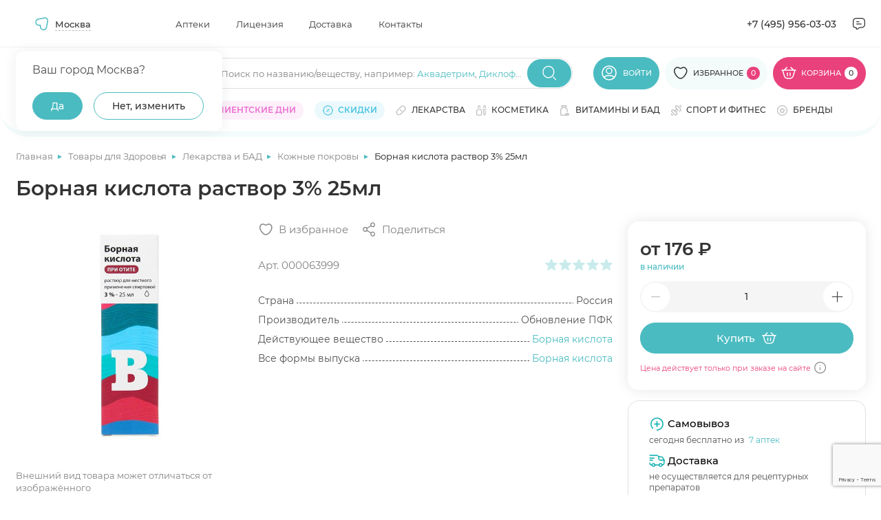

--- FILE ---
content_type: text/html; charset=UTF-8
request_url: https://apteki.medsi.ru/shop/bornaya_kislota_rastvor_3_25ml-art_000063999.html
body_size: 79210
content:
<html class="page page--product">
    <head>
        <meta http-equiv="Content-type" content="text/html; charset=utf-8"/>
        <meta http-equiv="X-UA-Compatible" content="ie=edge"/>
        <meta
                name="viewport"
                content="width=device-width, user-scalable=no, initial-scale=1.0, maximum-scale=1.0, minimum-scale=1.0"
        />
        <meta name="yandex-verification" content="e224214f0303c9b5"/>
        <meta http-equiv="Content-Type" content="text/html; charset=UTF-8" />
<meta name="description" content="Купить Борная кислота раствор 3% 25мл в Медси. Выгодные цены ✅ Отзывы от покупателей ✅ Подробное описание товара ✅ Доставка по Москве" />
<script data-skip-moving="true">(function(w, d, n) {var cl = "bx-core";var ht = d.documentElement;var htc = ht ? ht.className : undefined;if (htc === undefined || htc.indexOf(cl) !== -1){return;}var ua = n.userAgent;if (/(iPad;)|(iPhone;)/i.test(ua)){cl += " bx-ios";}else if (/Windows/i.test(ua)){cl += ' bx-win';}else if (/Macintosh/i.test(ua)){cl += " bx-mac";}else if (/Linux/i.test(ua) && !/Android/i.test(ua)){cl += " bx-linux";}else if (/Android/i.test(ua)){cl += " bx-android";}cl += (/(ipad|iphone|android|mobile|touch)/i.test(ua) ? " bx-touch" : " bx-no-touch");cl += w.devicePixelRatio && w.devicePixelRatio >= 2? " bx-retina": " bx-no-retina";if (/AppleWebKit/.test(ua)){cl += " bx-chrome";}else if (/Opera/.test(ua)){cl += " bx-opera";}else if (/Firefox/.test(ua)){cl += " bx-firefox";}ht.className = htc ? htc + " " + cl : cl;})(window, document, navigator);</script>


<link href="/bitrix/js/main/core/css/core_panel.min.css?168984547170783" type="text/css"  rel="stylesheet" />
<link href="/bitrix/cache/css/s1/apteki.medsi.ru/page_5516620f097f8147cd02d01046fe1824/page_5516620f097f8147cd02d01046fe1824_v1.css?1765359885411" type="text/css"  rel="stylesheet" />
<link href="/bitrix/cache/css/s1/apteki.medsi.ru/template_df3dedbcba36983280a03c994a2a3b3f/template_df3dedbcba36983280a03c994a2a3b3f_v1.css?1765959144443732" type="text/css"  data-template-style="true" rel="stylesheet" />
<link href="/bitrix/panel/main/admin-public.min.css?174788808060789" type="text/css"  data-template-style="true"  rel="stylesheet" />







        <title>Борная кислота раствор 3% 25мл купить по цене 176 ₽ ₽ в Москве</title>
                    <link rel="canonical" href="https://apteki.medsi.ru/shop/bornaya_kislota_rastvor_3_25ml-art_000063999.html"/>
</head>
<body>
    <!--<div id="bx-panel">
        <div class="adm-warning-block" data-id="42" data-ajax="Y" align="center"><span class="adm-warning-text"><a target="_blank" href="/news/rezhim-raboty-aptek-v-novogodnie-prazdniki-2023-2024.html">Режим работы в новогодние праздники - смотреть тут.</a></span></div>
    </div>-->
<div class="content" data-content>
    <!-- header -->
    <header class="header header--personal" data-header>
                    <div class="header__top" data-header-top>
                <div class="container">
                    <div class="header__top-wrap">

                            <div
            id="dropdown-city2"
            class="dropdown j_dropdown header__dropdown city__dropdown"
            data-placeholder=""
            data-count-text="Выбрано"
            data-more-text="Ещё"
            data-src-sprite="/local/templates/apteki.medsi.ru/svg/sprite.svg"
    >

            <button type="button" class="button button-select dropdown__button j_toggleDropdown">
                <div class="dropdown__icon">
                    <svg>
                        <use xlink:href="/local/templates/apteki.medsi.ru/svg/sprite.svg#nav"></use>
                    </svg>
                </div>
                <!--'start_frame_cache_frame_city_name'-->                <span class="dropdown__placeholder" data-show-confirm="1">Москва</span>
                <!--'end_frame_cache_frame_city_name'-->            </button>
            <div class="dropdown__content">
            <div class="dropdown__container">
                <div class="dropdown-city">
                    <div class="dropdown-city__wrap">

                        <!--'start_frame_cache_frame_city_name2'-->                        <div class="dropdown-city__text" data-choice-location-id="3">Ваш город Москва?</div>
                        <!--'end_frame_cache_frame_city_name2'-->                        <div class="dropdown-city__inner">
                            <div class="dropdown-city__buttons">
                                <div class="dropdown-city__button">
                                    <button type="button" data-choice-button="" data-no-reload="data-no-reload" class="button button--primary-2 j_closeDropdown">
                                        <span>Да</span>
                                    </button>
                                </div>
                                <div class="dropdown-city__button">
                                    <button
                                            type="button"
                                            class="button button--secondary-2"
                                            data-modal-target="#modal-city"
                                    >
                                        <span>Нет, изменить</span>
                                    </button>
                                </div>
                            </div>
                        </div>
                    </div>
                </div>
            </div>
        </div>
    </div>
    <nav class="header__nav header-menu">
        <ul class="header-menu__list">
                            <li class="header-menu__item">
                    <a href="/payment/" class="header-menu__link"
                       title="Аптеки">Аптеки</a>
                </li>
                            <li class="header-menu__item">
                    <a href="/license/" class="header-menu__link"
                       title="Лицензия">Лицензия</a>
                </li>
                            <li class="header-menu__item">
                    <a href="/courier/" class="header-menu__link"
                       title="Доставка">Доставка</a>
                </li>
                            <li class="header-menu__item">
                    <a href="/contacts/" class="header-menu__link"
                       title="Контакты">Контакты</a>
                </li>
                    </ul>
    </nav>
                        <div class="header__contacts">
                            <a href="tel:+74959560303" class="header__contacts-item header__contacts-item--tel">+7 (495)
                                956-03-03</a>
                            <div class="header__contacts-item header__contacts-item--icon popup" data-popup-container>
                                <button class="button button-icon button--flat" data-popup-toggler>
                                    <svg width="24" height="24">
                                        <use xlink:href="/local/templates/apteki.medsi.ru/svg/sprite.svg#letter"></use>
                                    </svg>
                                </button>
                                <div class="popup__content">
                                    <ul class="popup__list" data-custom-scrollbar>
                                        <li class="popup__item">
                                            <button class="popup-link button button--flat"
                                                    data-modal-target="#modal-callback">
                                                <svg width="20" height="20">
                                                    <use xlink:href="/local/templates/apteki.medsi.ru/svg/sprite.svg#phone"></use>
                                                </svg>
                                                <span>Заказать обратный звонок</span>
                                            </button>
                                        </li>
                                        <li class="popup__item">
                                            <button class="popup-link button button--flat"
                                                    data-modal-target="#modal-feedback">
                                                <svg width="20" height="20">
                                                    <use xlink:href="/local/templates/apteki.medsi.ru/svg/sprite.svg#message"></use>
                                                </svg>
                                                <span>Обратная связь</span>
                                            </button>
                                        </li>
                                        <li class="popup__item">
                                            <a class="popup-link" href="mailto:info@apteki.medsi.ru">
                                                <svg width="20" height="20">
                                                    <use xlink:href="/local/templates/apteki.medsi.ru/svg/sprite.svg#letter"></use>
                                                </svg>
                                                <span>info@apteki.medsi.ru</span>
                                            </a>
                                        </li>
                                    </ul>
                                </div>
                            </div>
                        </div>
                    </div>
                </div>
            </div>
                <div class="header__main" data-header-main>
            <div class="container">
                                <div class="header__main-wrap">
                    <button class="header__burger-btn button button--flat burger-btn" type="button"
                            data-menu-mobile-burger>
                        <svg width="24" height="24" viewBox="0 0 24 24" fill="none" xmlns="http://www.w3.org/2000/svg">
                            <path d="M3 7H21" stroke="currentColor" stroke-width="1.33333" stroke-linecap="round"
                                  stroke-linejoin="round"/>
                            <path d="M3 13H21" stroke="currentColor" stroke-width="1.33333" stroke-linecap="round"
                                  stroke-linejoin="round"/>
                            <path d="M3 19H14" stroke="currentColor" stroke-width="1.33333" stroke-linecap="round"
                                  stroke-linejoin="round"/>
                        </svg>
                    </button>
                    <div class="header__logo">
                        <a href="/" class="logo" title="МЕДСИ">
                            <picture>
                                <source srcset="/local/templates/apteki.medsi.ru/images/logo_medsi_mob_new.svg" media="(max-width: 768px)">
                                <img src="/local/templates/apteki.medsi.ru/images/logo_medsi_desk_new.svg" alt="МЕДСИ " class="logo__icon" width="247" height="24" />
                            </picture>
                        </a>
                    </div>
                    <div class="header__search search" data-search-container>
                        <form class="search__form" action="/local/ajax/search.php">
                            <div class="input-wrapper">
                                <div class="input-container">
                                    <input type="search" class="input j_searchInput" autocomplete="off" id="search_top"
                                           placeholder=""/>
                                    <div class="search-placeholder">
                                        <span class="search-placeholder__text">Поиск по названию/веществу<span>, например: </span></span>
                                        <span class="search-placeholder__links">
                                            <a href="/search/?q=Аквадетрим">Аквадетрим</a>,
                                            <a href="/search/?q=Диклофенак">Диклофенак</a>
                                        </span>
                                        </div>
                                    </div>
                                    <button class="button button--primary-2 button-icon search__submit-button"
                                            type="submit">
                                        <svg width="24" height="24">
                                            <use xlink:href="/local/templates/apteki.medsi.ru/svg/sprite.svg#search"></use>
                                        </svg>
                                    </button>
                                    <button class="button button--primary-2 button-icon button--flat search__close-button"
                                            type="button" data-search-closer>
                                        <svg width="20" height="20">
                                            <use xlink:href="/local/templates/apteki.medsi.ru/svg/sprite.svg#close-round"></use>
                                        </svg>
                                    </button>
                                </div>

                                <div class="header__search-suggest">
                                    <div class="search-suggest__wrapper" data-search-suggest>

                                    </div>
                                </div>
                            </form>
                        </div>
                        <div class="header__controls">
                            <div class="header__control header__control--search">
                                <button class="header__search-btn button button--flat" type="button" data-search-opener>
                                    <svg width="24" height="24">
                                        <use xlink:href="/local/templates/apteki.medsi.ru/svg/sprite.svg#search"></use>
                                    </svg>
                                </button>
                            </div>
                                                            <div class="header__control header__control--user">
                                    <a href="#" class="button button--primary-2" data-modal-target="#modal-entry" title="Личный кабинет">
                                        <svg>
                                            <use xlink:href="/local/templates/apteki.medsi.ru/svg/sprite.svg#user"></use>
                                        </svg>
                                        <span>Войти</span>
                                    </a>
                                </div>
                                                        <div class="header__control header__control--favourites">
                                <a href="/favourites/" class="button button--primary-2" title="Избранное">
                                    <svg>
                                        <use xlink:href="/local/templates/apteki.medsi.ru/svg/sprite.svg#like"></use>
                                    </svg>
                                    <span>Избранное</span>
                                    <span class="header__control-counter">
                                        <!--'start_frame_cache_fav_area'-->0<!--'end_frame_cache_fav_area'-->                                    </span>
                                </a>
                            </div>
                            <div class="header__control header__control--cart">
                                <!--'start_frame_cache_QUVyzj'--><a href="/cart/" class="button" title="Корзина" type="button">
    <svg>
        <use xlink:href="/local/templates/apteki.medsi.ru/svg/sprite.svg#cart"></use>
    </svg>
    <span>Корзина</span>
    <span class="header__control-counter header__control-counter--white">0</span>
</a>
<div class="cart-popup">
    <div class="cart-popup__wrap">
        <div class="cart-popup__header">
            <div class="cart-popup__title-group">
                <h4 class="cart-popup__title">Товаров</h4>
                <span class="cart-popup__amount">0</span>
            </div>
                    </div>
        <div class="cart-popup__main" data-custom-scrollbar>
                    </div>
    </div>
    </div><!--'end_frame_cache_QUVyzj'-->                            </div>
                        </div>
                        <div class="catalog-menu" data-catalog-megamenu>
    <div class="catalog-menu__wrapper">
        <div class="catalog-menu__categories" data-custom-scrollbar>
                            <div class="catalog-menu__item" data-catalog-megamenu-item="drugs">
                    <a class="catalog-menu__category-link category-link"
                       href="/health/lekarstva_i_bad/"
                       data-catalog-megamenu-link>
                        <svg width="16" height="16">
                            <use xlink:href="/local/templates/apteki.medsi.ru/svg/sprite.svg#pill"></use>
                        </svg>
                        <span class="catalog-menu__category-text category-link__text">Лекарства</span>
                    </a>
                </div>
                                <div class="catalog-menu__item" data-catalog-megamenu-item="beauty">
                    <a class="catalog-menu__category-link category-link"
                       href="/beauty/"
                       data-catalog-megamenu-link>
                        <svg width="16" height="16">
                            <use xlink:href="/local/templates/apteki.medsi.ru/svg/sprite.svg#serum"></use>
                        </svg>
                        <span class="catalog-menu__category-text category-link__text">Красота</span>
                    </a>
                </div>
                                <div class="catalog-menu__item" data-catalog-megamenu-item="equipment">
                    <a class="catalog-menu__category-link category-link"
                       href="/health/med_tovary/"
                       data-catalog-megamenu-link>
                        <svg width="16" height="16">
                            <use xlink:href="/local/templates/apteki.medsi.ru/svg/sprite.svg#phonendoscope"></use>
                        </svg>
                        <span class="catalog-menu__category-text category-link__text">Медтовары</span>
                    </a>
                </div>
                                <div class="catalog-menu__item" data-catalog-megamenu-item="vitamins">
                    <a class="catalog-menu__category-link category-link"
                       href="/health/vitaminy/"
                       data-catalog-megamenu-link>
                        <svg width="16" height="16">
                            <use xlink:href="/local/templates/apteki.medsi.ru/svg/sprite.svg#pills"></use>
                        </svg>
                        <span class="catalog-menu__category-text category-link__text">Витамины и БАД</span>
                    </a>
                </div>
                                <div class="catalog-menu__item" data-catalog-megamenu-item="sport">
                    <a class="catalog-menu__category-link category-link"
                       href="/health/sport_i_fitnes/"
                       data-catalog-megamenu-link>
                        <svg width="16" height="16">
                            <use xlink:href="/local/templates/apteki.medsi.ru/svg/sprite.svg#dumbbell"></use>
                        </svg>
                        <span class="catalog-menu__category-text category-link__text">Спорт и фитнес</span>
                    </a>
                </div>
                                <div class="catalog-menu__item" data-catalog-megamenu-item="motherhood">
                    <a class="catalog-menu__category-link category-link"
                       href="/health/mama_i_malysh/"
                       data-catalog-megamenu-link>
                        <svg width="16" height="16">
                            <use xlink:href="/local/templates/apteki.medsi.ru/svg/sprite.svg#pacifier"></use>
                        </svg>
                        <span class="catalog-menu__category-text category-link__text">Мама и малыш</span>
                    </a>
                </div>
                                <div class="catalog-menu__item" data-catalog-megamenu-item="hygiene">
                    <a class="catalog-menu__category-link category-link"
                       href="/health/zhenskaya_gigiena/"
                       data-catalog-megamenu-link>
                        <svg width="16" height="16">
                            <use xlink:href="/local/templates/apteki.medsi.ru/svg/sprite.svg#woman-sign"></use>
                        </svg>
                        <span class="catalog-menu__category-text category-link__text">Женская гигиена</span>
                    </a>
                </div>
                                <div class="catalog-menu__item" data-catalog-megamenu-item="linses">
                    <a class="catalog-menu__category-link category-link"
                       href="/health/kontaktnye_linzy/"
                       data-catalog-megamenu-link>
                        <svg width="16" height="16">
                            <use xlink:href="/local/templates/apteki.medsi.ru/svg/sprite.svg#eye"></use>
                        </svg>
                        <span class="catalog-menu__category-text category-link__text">Линзы</span>
                    </a>
                </div>
                                <div class="catalog-menu__item" data-catalog-megamenu-item="food">
                    <a class="catalog-menu__category-link category-link"
                       href="/health/zdorovoe-pitanie/"
                       data-catalog-megamenu-link>
                        <svg width="16" height="16">
                            <use xlink:href="/local/templates/apteki.medsi.ru/svg/sprite.svg#cereal"></use>
                        </svg>
                        <span class="catalog-menu__category-text category-link__text">Здоровое питание</span>
                    </a>
                </div>
                                <div class="catalog-menu__item" data-catalog-megamenu-item="firstaid">
                    <a class="catalog-menu__category-link category-link"
                       href="/health/aptechka-puteshestvennika/"
                       data-catalog-megamenu-link>
                        <svg width="16" height="16">
                            <use xlink:href="/local/templates/apteki.medsi.ru/svg/sprite.svg#first-aid"></use>
                        </svg>
                        <span class="catalog-menu__category-text category-link__text">Аптечка путешественника</span>
                    </a>
                </div>
                                <div class="catalog-menu__item" data-catalog-megamenu-item="gift">
                    <a class="catalog-menu__category-link category-link"
                       href="/beauty/akciya_podarki_novinki/"
                       data-catalog-megamenu-link>
                        <svg width="16" height="16">
                            <use xlink:href="/local/templates/apteki.medsi.ru/svg/sprite.svg#serum"></use>
                        </svg>
                        <span class="catalog-menu__category-text category-link__text">Подарочные наборы</span>
                    </a>
                </div>
                                <div class="catalog-menu__item" data-catalog-megamenu-item="tooth">
                    <a class="catalog-menu__category-link category-link"
                       href="/beauty/gigiena_polosti_rta/"
                       data-catalog-megamenu-link>
                        <svg width="16" height="16">
                            <use xlink:href="/local/templates/apteki.medsi.ru/svg/sprite.svg#tooth"></use>
                        </svg>
                        <span class="catalog-menu__category-text category-link__text">Гигиена полости рта</span>
                    </a>
                </div>
                                <div class="catalog-menu__item" data-catalog-megamenu-item="medsi">
                    <a class="catalog-menu__category-link category-link"
                       href="/medsi/"
                       data-catalog-megamenu-link>
                        <svg width="16" height="16">
                            <use xlink:href="/local/templates/apteki.medsi.ru/svg/sprite.svg#points"></use>
                        </svg>
                        <span class="catalog-menu__category-text category-link__text">Медси</span>
                    </a>
                </div>
                        </div>

        <div class="catalog-menu__submenu-wrapper">
                            <div class="catalog-menu__submenu-container" data-catalog-submenu="drugs">
                    <div class="catalog-menu__submenu catalog-submenu">
                        <div class="catalog-submenu__list-container" data-custom-scrollbar>
                            <div class="catalog-submenu__list-container-wrap" data-catalog-submenu>
                                                                    <ul class="catalog-submenu__list">
                                        <li class="catalog-submenu__list-item catalog-submenu__title">
                                            <a class="catalog-submenu__link" href="#">
                                                Органы и системы                                            </a>
                                        </li>
                                                                                    <li class="catalog-submenu__list-item">
                                                <a class="catalog-submenu__link"
                                                   href="/health/lekarstva_i_bad/uho_gorlo_nos/">
                                                    Ухо горло нос                                                </a>
                                            </li>
                                                                                    <li class="catalog-submenu__list-item">
                                                <a class="catalog-submenu__link"
                                                   href="/health/lekarstva_i_bad/immunnaya_sistema/">
                                                    Иммунная система                                                </a>
                                            </li>
                                                                                    <li class="catalog-submenu__list-item">
                                                <a class="catalog-submenu__link"
                                                   href="/health/lekarstva_i_bad/serdechno-sosudistye/">
                                                    Сердечно-сосудистые                                                </a>
                                            </li>
                                                                                    <li class="catalog-submenu__list-item">
                                                <a class="catalog-submenu__link"
                                                   href="/health/lekarstva_i_bad/oporno-dvigatelnyy_apparat/">
                                                    Опорно-двигательный аппарат                                                </a>
                                            </li>
                                                                                    <li class="catalog-submenu__list-item">
                                                <a class="catalog-submenu__link"
                                                   href="/health/lekarstva_i_bad/gemorroy/">
                                                    Геморрой                                                </a>
                                            </li>
                                                                                    <li class="catalog-submenu__list-item">
                                                <a class="catalog-submenu__link"
                                                   href="/health/lekarstva_i_bad/dyhatelnaya_sistema/">
                                                    Дыхательная система                                                </a>
                                            </li>
                                                                                    <li class="catalog-submenu__list-item">
                                                <a class="catalog-submenu__link"
                                                   href="/health/lekarstva_i_bad/zhkt/">
                                                    ЖКТ                                                </a>
                                            </li>
                                                                                    <li class="catalog-submenu__list-item">
                                                <a class="catalog-submenu__link"
                                                   href="/health/lekarstva_i_bad/kozhnye_pokrovy/">
                                                    Кожные покровы                                                </a>
                                            </li>
                                                                                    <li class="catalog-submenu__list-item">
                                                <a class="catalog-submenu__link"
                                                   href="/health/lekarstva_i_bad/mochepolovaya_sistema/">
                                                    Мочеполовая система                                                </a>
                                            </li>
                                                                                    <li class="catalog-submenu__list-item">
                                                <a class="catalog-submenu__link"
                                                   href="/health/lekarstva_i_bad/narusheniya_obmena_veschestv/">
                                                    Нарушения обмена веществ                                                </a>
                                            </li>
                                                                                    <li class="catalog-submenu__list-item">
                                                <a class="catalog-submenu__link"
                                                   href="/health/lekarstva_i_bad/onkologiya/">
                                                    Онкология                                                </a>
                                            </li>
                                                                                    <li class="catalog-submenu__list-item">
                                                <a class="catalog-submenu__link"
                                                   href="/health/lekarstva_i_bad/pechen/">
                                                    Печень                                                </a>
                                            </li>
                                                                                    <li class="catalog-submenu__list-item">
                                                <a class="catalog-submenu__link"
                                                   href="/health/lekarstva_i_bad/stomatology/">
                                                    Полость рта                                                </a>
                                            </li>
                                                                                    <li class="catalog-submenu__list-item">
                                                <a class="catalog-submenu__link"
                                                   href="/health/lekarstva_i_bad/endokrinologiya/">
                                                    Эндокринология                                                </a>
                                            </li>
                                                                            </ul>
                                                                    <ul class="catalog-submenu__list">
                                        <li class="catalog-submenu__list-item catalog-submenu__title">
                                            <a class="catalog-submenu__link" href="#">
                                                Действие препарата                                            </a>
                                        </li>
                                                                                    <li class="catalog-submenu__list-item">
                                                <a class="catalog-submenu__link"
                                                   href="/health/lekarstva_i_bad/immunnaya_sistema/pomoshch-immunitetu/">
                                                    Помощь иммунитету                                                </a>
                                            </li>
                                                                                    <li class="catalog-submenu__list-item">
                                                <a class="catalog-submenu__link"
                                                   href="/health/lekarstva_i_bad/antibiotiki/">
                                                    Антибиотики                                                </a>
                                            </li>
                                                                                    <li class="catalog-submenu__list-item">
                                                <a class="catalog-submenu__link"
                                                   href="/health/lekarstva_i_bad/obezzarazhivayuschie_sredstva/">
                                                    Антисептики                                                </a>
                                            </li>
                                                                                    <li class="catalog-submenu__list-item">
                                                <a class="catalog-submenu__link"
                                                   href="/health/lekarstva_i_bad/gomeopatiya/">
                                                    Гомеопатия                                                </a>
                                            </li>
                                                                                    <li class="catalog-submenu__list-item">
                                                <a class="catalog-submenu__link"
                                                   href="/health/lekarstva_i_bad/diagnosticheskie_sredstva/">
                                                    Диагностические средства                                                </a>
                                            </li>
                                                                                    <li class="catalog-submenu__list-item">
                                                <a class="catalog-submenu__link"
                                                   href="/health/lekarstva_i_bad/laktobakterii-bifidobakterii-i-probiotiki/">
                                                    Лакто, бифидобактерии и пробиотики                                                </a>
                                            </li>
                                                                                    <li class="catalog-submenu__list-item">
                                                <a class="catalog-submenu__link"
                                                   href="/health/lekarstva_i_bad/mochepolovaya_sistema/">
                                                    Мочеполовая система                                                </a>
                                            </li>
                                                                                    <li class="catalog-submenu__list-item">
                                                <a class="catalog-submenu__link"
                                                   href="/health/lekarstva_i_bad/narkologiya/alkogolnaya-zavisimost/">
                                                    Алкогольная зависимость                                                </a>
                                            </li>
                                                                                    <li class="catalog-submenu__list-item">
                                                <a class="catalog-submenu__link"
                                                   href="/health/lekarstva_i_bad/narkologiya/narkozavisimost/">
                                                    Наркозависимость                                                </a>
                                            </li>
                                                                                    <li class="catalog-submenu__list-item">
                                                <a class="catalog-submenu__link"
                                                   href="/health/lekarstva_i_bad/narkologiya/nikotinovaya-zavisimost/">
                                                    Никотиновая зависимость                                                </a>
                                            </li>
                                                                                    <li class="catalog-submenu__list-item">
                                                <a class="catalog-submenu__link"
                                                   href="/health/lekarstva_i_bad/obezbolivayuschie/">
                                                    Обезболивающие                                                </a>
                                            </li>
                                                                                    <li class="catalog-submenu__list-item">
                                                <a class="catalog-submenu__link"
                                                   href="/health/lekarstva_i_bad/parazity/">
                                                    Средства от паразитов                                                </a>
                                            </li>
                                                                                    <li class="catalog-submenu__list-item">
                                                <a class="catalog-submenu__link"
                                                   href="/health/lekarstva_i_bad/protivogribkovye/">
                                                    Противогрибковые                                                </a>
                                            </li>
                                                                                    <li class="catalog-submenu__list-item">
                                                <a class="catalog-submenu__link"
                                                   href="/health/lekarstva_i_bad/protivomikrobnye/">
                                                    Противомикробные                                                </a>
                                            </li>
                                                                                    <li class="catalog-submenu__list-item">
                                                <a class="catalog-submenu__link"
                                                   href="/health/somnologiya/">
                                                    Здоровый сон                                                </a>
                                            </li>
                                                                            </ul>
                                                                    <ul class="catalog-submenu__list">
                                        <li class="catalog-submenu__list-item catalog-submenu__title">
                                            <a class="catalog-submenu__link" href="#">
                                                Болезни и направления                                            </a>
                                        </li>
                                                                                    <li class="catalog-submenu__list-item">
                                                <a class="catalog-submenu__link"
                                                   href="/health/lekarstva_i_bad/prostuda_gripp/">
                                                    Простуда, грипп                                                </a>
                                            </li>
                                                                                    <li class="catalog-submenu__list-item">
                                                <a class="catalog-submenu__link"
                                                   href="/health/lekarstva_i_bad/protivovirusnye/">
                                                    Противовирусные                                                </a>
                                            </li>
                                                                                    <li class="catalog-submenu__list-item">
                                                <a class="catalog-submenu__link"
                                                   href="/health/lekarstva_i_bad/allergiya/">
                                                    Аллергия                                                </a>
                                            </li>
                                                                                    <li class="catalog-submenu__list-item">
                                                <a class="catalog-submenu__link"
                                                   href="/health/lekarstva_i_bad/antibiotiki/">
                                                    Антибиотики                                                </a>
                                            </li>
                                                                                    <li class="catalog-submenu__list-item">
                                                <a class="catalog-submenu__link"
                                                   href="/health/lekarstva_i_bad/anesteziya_reanimaciya/">
                                                    Анестезия, реанимация                                                </a>
                                            </li>
                                                                                    <li class="catalog-submenu__list-item">
                                                <a class="catalog-submenu__link"
                                                   href="/health/lekarstva_i_bad/bolezni_krovi/">
                                                    Болезни крови                                                </a>
                                            </li>
                                                                                    <li class="catalog-submenu__list-item">
                                                <a class="catalog-submenu__link"
                                                   href="/health/lekarstva_i_bad/gemorroy/">
                                                    Геморрой                                                </a>
                                            </li>
                                                                                    <li class="catalog-submenu__list-item">
                                                <a class="catalog-submenu__link"
                                                   href="/health/lekarstva_i_bad/ginekologiya/">
                                                    Гинекология                                                </a>
                                            </li>
                                                                                    <li class="catalog-submenu__list-item">
                                                <a class="catalog-submenu__link"
                                                   href="/health/lekarstva_i_bad/lekarstvennye_travy/">
                                                    Лекарственные травы                                                </a>
                                            </li>
                                                                                    <li class="catalog-submenu__list-item">
                                                <a class="catalog-submenu__link"
                                                   href="/health/lekarstva_i_bad/narkologiya/">
                                                    Наркология                                                </a>
                                            </li>
                                                                                    <li class="catalog-submenu__list-item">
                                                <a class="catalog-submenu__link"
                                                   href="/health/lekarstva_i_bad/narusheniya_obmena_veschestv/">
                                                    Нарушения обмена веществ                                                </a>
                                            </li>
                                                                                    <li class="catalog-submenu__list-item">
                                                <a class="catalog-submenu__link"
                                                   href="/health/lekarstva_i_bad/nevrologiya_psihiatriya/">
                                                    Неврология, психиатрия                                                </a>
                                            </li>
                                                                                    <li class="catalog-submenu__list-item">
                                                <a class="catalog-submenu__link"
                                                   href="/health/lekarstva_i_bad/protivogribkovye/">
                                                    Противогрибковые                                                </a>
                                            </li>
                                                                                    <li class="catalog-submenu__list-item">
                                                <a class="catalog-submenu__link"
                                                   href="/health/lekarstva_i_bad/protivomikrobnye/">
                                                    Противомикробные                                                </a>
                                            </li>
                                                                                    <li class="catalog-submenu__list-item">
                                                <a class="catalog-submenu__link"
                                                   href="/health/lekarstva_i_bad/endokrinologiya/">
                                                    Эндокринология                                                </a>
                                            </li>
                                                                                    <li class="catalog-submenu__list-item">
                                                <a class="catalog-submenu__link"
                                                   href="/health/lekarstva_i_bad/trevoga-i-stress/">
                                                    Тревога и стресс                                                </a>
                                            </li>
                                                                            </ul>
                                                            </div>
                        </div>
                                                    <div class="catalog-submenu__brands">
                                                                    <a href="/brands/danda-pharma/" class="catalog-submenu__brand brand">
                                        <div class="brand__wrap">
                                            <img src="/upload/iblock/2dc/u1utq9a650odmzwvnj590n5rmvbb854h.png"
                                                 alt=""
                                                 class="brand__logo" width="210" height="80"
                                            />
                                        </div>
                                    </a>
                                                            </div>
                                                </div>
                    <div class="catalog-submenu__product" data-catalog-product-card>
                                                    <div class="catalog-submenu__list-item catalog-submenu__title">
                                <a class="catalog-submenu__link" href="#">
                                    Хиты продаж
                                </a>
                            </div>
                            <div class="product-card product-13778563 ">
    <div class="product-card__top">
                    <div class="product-card__label label label--custom">
                <span>ХИТ</span>
            </div>
                                                <!--'start_frame_cache_fav_area_detail'-->        <button class="button button--icon button--white product-card__like-btn"
                aria-label="Добавить в избранное" type="button" data-product-id="846516">
            <svg>
                <use xlink:href="/local/templates/apteki.medsi.ru/svg/sprite.svg#like"></use>
            </svg>
        </button>
        <!--'end_frame_cache_fav_area_detail'-->    </div>
    <div class="product-card__image-wrap">
        <a href="/shop/safiston_flyu_poroshok_d_r_ra_d_vnut_priema_500mg_25mg_200mg_romashka_n10-art_000214257.html"
                      class="product-card__image-container" title="Сафистон Флю порошок для раствора для внутреннего приема 500мг+25мг+200мг ромашка N10">
                            <img src="/upload/resize_cache/iblock/d10/235_235_1/s2yp4v2sczbvmhpradbkb5dybu21fbz6.jpg" alt="Сафистон Флю порошок для раствора для внутреннего приема 500мг+25мг+200мг ромашка N10" class="product-card__image" width="235" height="235" >
                    </a>
                <button class="button button--flat product-card__about-btn" data-modal-target="#modal-product-info" data-product-id="safiston_flyu_poroshok_d_r_ra_d_vnut_priema_500mg_25mg_200mg_romashka_n10-art_000214257">
            <span>Быстрый просмотр</span>
        </button>
            </div>
    <div class="product-card__info">
                    <div class="button button--secondary-2 ads-btn product-card__ads-btn"
                 data-tippy-placement="top"
                 data-tippy-big data-tippy="<p>Рекламодатель АО «Медcи-Здоровье»&lt;br&gt;
ИНН 7710703674&lt;br&gt;
2SDnjevK754</p>" data-tippy-mobile-click="1200">
                <span>Реклама</span>
                <svg>
                    <use xlink:href="/local/templates/apteki.medsi.ru/svg/sprite.svg#info"></use>
                </svg>
            </div>
                <a href="/shop/safiston_flyu_poroshok_d_r_ra_d_vnut_priema_500mg_25mg_200mg_romashka_n10-art_000214257.html" class="h6 product-card__title">Сафистон Флю порошок для раствора для внутреннего приема 500мг+25мг+200мг ромашка N10</a>
        <div class="product-card__useful-links">
            <a href="#" class="product-card__amount">В наличии</a>
                    </div>
        <div class="product-card__rating rating rating--blue">
            <div class="rating__stars" data-rate="">
                <div class="rating__wrap">
                    <svg class="rating__icon _empty" viewBox="0 0 16 16">
                        <use xlink:href="/local/templates/apteki.medsi.ru/svg/sprite.svg#icon-star-empty" />
                    </svg>

                    <svg class="rating__icon _full" viewBox="0 0 16 16" data-rate-star>
                        <use xlink:href="/local/templates/apteki.medsi.ru/svg/sprite.svg#icon-star-full" />
                    </svg>

                </div>
                <div class="rating__wrap">
                    <svg class="rating__icon _empty" viewBox="0 0 16 16">
                        <use xlink:href="/local/templates/apteki.medsi.ru/svg/sprite.svg#icon-star-empty" />
                    </svg>

                    <svg class="rating__icon _full" viewBox="0 0 16 16" data-rate-star>
                        <use xlink:href="/local/templates/apteki.medsi.ru/svg/sprite.svg#icon-star-full" />
                    </svg>

                </div>
                <div class="rating__wrap">
                    <svg class="rating__icon _empty" viewBox="0 0 16 16">
                        <use xlink:href="/local/templates/apteki.medsi.ru/svg/sprite.svg#icon-star-empty" />
                    </svg>

                    <svg class="rating__icon _full" viewBox="0 0 16 16" data-rate-star>
                        <use xlink:href="/local/templates/apteki.medsi.ru/svg/sprite.svg#icon-star-full" />
                    </svg>

                </div>
                <div class="rating__wrap">
                    <svg class="rating__icon _empty" viewBox="0 0 16 16">
                        <use xlink:href="/local/templates/apteki.medsi.ru/svg/sprite.svg#icon-star-empty" />
                    </svg>

                    <svg class="rating__icon _full" viewBox="0 0 16 16" data-rate-star>
                        <use xlink:href="/local/templates/apteki.medsi.ru/svg/sprite.svg#icon-star-full" />
                    </svg>

                </div>
                <div class="rating__wrap">
                    <svg class="rating__icon _empty" viewBox="0 0 16 16">
                        <use xlink:href="/local/templates/apteki.medsi.ru/svg/sprite.svg#icon-star-empty" />
                    </svg>

                    <svg class="rating__icon _full" viewBox="0 0 16 16" data-rate-star>
                        <use xlink:href="/local/templates/apteki.medsi.ru/svg/sprite.svg#icon-star-full" />
                    </svg>

                </div>
            </div>
        </div>
        <div class="product-card__bottom">
            <!--'start_frame_cache_price_availability'-->                <div class="product-card__bottom-left">
                                        <div class="product-card__new-price">от 1 126 ₽</div>
                </div>
                <div class="product-card__bottom-right">
                    <button class="button button-cart button-cart--custom product-card__cart-btn" type="button"
                            data-product-id="846516">
                        <svg>
                            <use xlink:href="/local/templates/apteki.medsi.ru/svg/sprite.svg#cart-2"></use>
                        </svg>
                    </button>
                </div>
            <!--'end_frame_cache_price_availability'-->        </div>
    </div>
</div>                                                </div>
                </div>
                            <div class="catalog-menu__submenu-container" data-catalog-submenu="beauty">
                    <div class="catalog-menu__submenu catalog-submenu">
                        <div class="catalog-submenu__list-container" data-custom-scrollbar>
                            <div class="catalog-submenu__list-container-wrap" data-catalog-submenu>
                                                                    <ul class="catalog-submenu__list">
                                        <li class="catalog-submenu__list-item catalog-submenu__title">
                                            <a class="catalog-submenu__link" href="#">
                                                Направленность по проблеме                                            </a>
                                        </li>
                                                                                    <li class="catalog-submenu__list-item">
                                                <a class="catalog-submenu__link"
                                                   href="/beauty/reshenie_problem_kozhi/protiv_stareniya_kozhi/">
                                                    Против старения кожи                                                </a>
                                            </li>
                                                                                    <li class="catalog-submenu__list-item">
                                                <a class="catalog-submenu__link"
                                                   href="/beauty/reshenie_problem_kozhi/pigmentaciya_kozhi/">
                                                    Против пигментных пятен                                                </a>
                                            </li>
                                                                                    <li class="catalog-submenu__list-item">
                                                <a class="catalog-submenu__link"
                                                   href="/beauty/reshenie_problem_kozhi/zhirnaya_problemnaya_kozha/">
                                                    Жирная и проблемная кожа                                                </a>
                                            </li>
                                                                                    <li class="catalog-submenu__list-item">
                                                <a class="catalog-submenu__link"
                                                   href="/beauty/reshenie_problem_kozhi/chuvstvitelnaya_kozha/">
                                                    Чувствительная кожа                                                </a>
                                            </li>
                                                                                    <li class="catalog-submenu__list-item">
                                                <a class="catalog-submenu__link"
                                                   href="/beauty/reshenie_problem_kozhi/suhaya_atopichnaya_kozha/">
                                                    Сухая и атопичная кожа                                                </a>
                                            </li>
                                                                                    <li class="catalog-submenu__list-item">
                                                <a class="catalog-submenu__link"
                                                   href="/beauty/reshenie_problem_kozhi/povrezhdennaya_kozha/">
                                                    Поврежденная кожа                                                </a>
                                            </li>
                                                                                    <li class="catalog-submenu__list-item">
                                                <a class="catalog-submenu__link"
                                                   href="/beauty/volosy/vosstanovlenie_volos/">
                                                    Восстановление волос                                                </a>
                                            </li>
                                                                                    <li class="catalog-submenu__list-item">
                                                <a class="catalog-submenu__link"
                                                   href="/beauty/volosy/lechenie_perhoti/">
                                                    Против перхоти                                                </a>
                                            </li>
                                                                                    <li class="catalog-submenu__list-item">
                                                <a class="catalog-submenu__link"
                                                   href="/beauty/volosy/dlya_okrashennyh_i_tonirovannyh_volos/">
                                                    Окрашенные волосы                                                </a>
                                            </li>
                                                                                    <li class="catalog-submenu__list-item">
                                                <a class="catalog-submenu__link"
                                                   href="/beauty/volosy/dlya_suhih_volos/">
                                                    Сухие волосы                                                </a>
                                            </li>
                                                                                    <li class="catalog-submenu__list-item">
                                                <a class="catalog-submenu__link"
                                                   href="/beauty/volosy/dlya_sklonnyh_k_zhirnosti_volos/">
                                                    Жирные волосы                                                </a>
                                            </li>
                                                                                    <li class="catalog-submenu__list-item">
                                                <a class="catalog-submenu__link"
                                                   href="/beauty/volosy/vyuschiesya_i_kudryavye_volosy/">
                                                    Вьющиеся волосы                                                </a>
                                            </li>
                                                                                    <li class="catalog-submenu__list-item">
                                                <a class="catalog-submenu__link"
                                                   href="/beauty/volosy/antivozrastnye_sredstva/">
                                                    Против старения волос                                                </a>
                                            </li>
                                                                                    <li class="catalog-submenu__list-item">
                                                <a class="catalog-submenu__link"
                                                   href="/beauty/uhod_za_telom/anticellyulitnye_sredstva/">
                                                    Антицеллюлитные средства                                                </a>
                                            </li>
                                                                                    <li class="catalog-submenu__list-item">
                                                <a class="catalog-submenu__link"
                                                   href="/beauty/uhod_za_telom/sredstva_ot_rastyazhek/">
                                                    Средства от растяжек                                                </a>
                                            </li>
                                                                                    <li class="catalog-submenu__list-item">
                                                <a class="catalog-submenu__link"
                                                   href="/beauty/zaschita_ot_solnca/">
                                                    Защита от солнца                                                </a>
                                            </li>
                                                                                    <li class="catalog-submenu__list-item">
                                                <a class="catalog-submenu__link"
                                                   href="/beauty/akciya_podarki_novinki/">
                                                    Подарочные наборы                                                </a>
                                            </li>
                                                                            </ul>
                                                                    <ul class="catalog-submenu__list">
                                        <li class="catalog-submenu__list-item catalog-submenu__title">
                                            <a class="catalog-submenu__link" href="#">
                                                Уход и восстановление                                            </a>
                                        </li>
                                                                                    <li class="catalog-submenu__list-item">
                                                <a class="catalog-submenu__link"
                                                   href="/beauty/reshenie_problem_kozhi/ochischenie/">
                                                    Очищающие средства                                                </a>
                                            </li>
                                                                                    <li class="catalog-submenu__list-item">
                                                <a class="catalog-submenu__link"
                                                   href="/beauty/reshenie_problem_kozhi/uhod_vokrug_glaz/">
                                                    Средства для кожи вокруг глаз                                                </a>
                                            </li>
                                                                                    <li class="catalog-submenu__list-item">
                                                <a class="catalog-submenu__link"
                                                   href="/beauty/reshenie_problem_kozhi/syvorotki/">
                                                    Сыворотки                                                </a>
                                            </li>
                                                                                    <li class="catalog-submenu__list-item">
                                                <a class="catalog-submenu__link"
                                                   href="/beauty/reshenie_problem_kozhi/krema-dlya-litsa/">
                                                    Кремы для лица                                                </a>
                                            </li>
                                                                                    <li class="catalog-submenu__list-item">
                                                <a class="catalog-submenu__link"
                                                   href="/beauty/reshenie_problem_kozhi/bb-cream/">
                                                    BB и СС Кремы                                                </a>
                                            </li>
                                                                                    <li class="catalog-submenu__list-item">
                                                <a class="catalog-submenu__link"
                                                   href="/beauty/reshenie_problem_kozhi/maski-dlya-litsa/">
                                                    Маски для лица                                                </a>
                                            </li>
                                                                                    <li class="catalog-submenu__list-item">
                                                <a class="catalog-submenu__link"
                                                   href="/beauty/volosy/vosstanovlenie_volos/">
                                                    Восстановление волос                                                </a>
                                            </li>
                                                                                    <li class="catalog-submenu__list-item">
                                                <a class="catalog-submenu__link"
                                                   href="/beauty/volosy/shampuni_i_balzamy_dlya_ezhednevnogo_uhoda/">
                                                    Шампуни                                                </a>
                                            </li>
                                                                                    <li class="catalog-submenu__list-item">
                                                <a class="catalog-submenu__link"
                                                   href="/beauty/volosy/balzamy-dlya-volos/">
                                                    Бальзамы для волос                                                </a>
                                            </li>
                                                                                    <li class="catalog-submenu__list-item">
                                                <a class="catalog-submenu__link"
                                                   href="/beauty/volosy/maski-dlya-volos/">
                                                    Маски для волос                                                </a>
                                            </li>
                                                                                    <li class="catalog-submenu__list-item">
                                                <a class="catalog-submenu__link"
                                                   href="/beauty/volosy/maslo-dlya-volos/">
                                                    Масло для волос                                                </a>
                                            </li>
                                                                                    <li class="catalog-submenu__list-item">
                                                <a class="catalog-submenu__link"
                                                   href="/beauty/volosy/syvorotki-dlya-volos/">
                                                    Сыворотки для волос                                                </a>
                                            </li>
                                                                                    <li class="catalog-submenu__list-item">
                                                <a class="catalog-submenu__link"
                                                   href="/beauty/uhod_za_telom/anticellyulitnye_sredstva/">
                                                    Антицеллюлитные средства                                                </a>
                                            </li>
                                                                                    <li class="catalog-submenu__list-item">
                                                <a class="catalog-submenu__link"
                                                   href="/beauty/uhod_za_telom/uhod_za_suhoy_kozhey_tela/">
                                                    Увлажнение и питание для тела                                                </a>
                                            </li>
                                                                                    <li class="catalog-submenu__list-item">
                                                <a class="catalog-submenu__link"
                                                   href="/beauty/uhod_za_telom/uhod_za_rukami/">
                                                    Уход за руками                                                </a>
                                            </li>
                                                                            </ul>
                                                                    <ul class="catalog-submenu__list">
                                        <li class="catalog-submenu__list-item catalog-submenu__title">
                                            <a class="catalog-submenu__link" href="#">
                                                Гигиена                                            </a>
                                        </li>
                                                                                    <li class="catalog-submenu__list-item">
                                                <a class="catalog-submenu__link"
                                                   href="/health/zhenskaya_gigiena/">
                                                    Женская гигиена                                                </a>
                                            </li>
                                                                                    <li class="catalog-submenu__list-item">
                                                <a class="catalog-submenu__link"
                                                   href="/beauty/uhod_za_telom/dezodoranty/">
                                                    Дезодоранты                                                </a>
                                            </li>
                                                                                    <li class="catalog-submenu__list-item">
                                                <a class="catalog-submenu__link"
                                                   href="/beauty/uhod_za_telom/depilyaciya/">
                                                    Средства для депиляции                                                </a>
                                            </li>
                                                                                    <li class="catalog-submenu__list-item">
                                                <a class="catalog-submenu__link"
                                                   href="/beauty/uhod_za_telom/pilingi/">
                                                    Скраб для тела                                                </a>
                                            </li>
                                                                                    <li class="catalog-submenu__list-item">
                                                <a class="catalog-submenu__link"
                                                   href="/beauty/uhod_za_telom/intimnaya_gigiena/">
                                                    Средства для интимной гигиены                                                </a>
                                            </li>
                                                                                    <li class="catalog-submenu__list-item">
                                                <a class="catalog-submenu__link"
                                                   href="/beauty/gigienicheskie_rashodnye_izdeliya/">
                                                    Средства гигиены                                                </a>
                                            </li>
                                                                                    <li class="catalog-submenu__list-item">
                                                <a class="catalog-submenu__link"
                                                   href="/beauty/dlya_muzhchin/dlya_britya/">
                                                    Для бритья                                                </a>
                                            </li>
                                                                                    <li class="catalog-submenu__list-item">
                                                <a class="catalog-submenu__link"
                                                   href="/beauty/dlya_muzhchin/posle-britya/">
                                                    После бритья                                                </a>
                                            </li>
                                                                                    <li class="catalog-submenu__list-item">
                                                <a class="catalog-submenu__link"
                                                   href="/beauty/dlya_muzhchin/muzhskie-dezodoranty/">
                                                    Мужские дезодоранты                                                </a>
                                            </li>
                                                                                    <li class="catalog-submenu__list-item">
                                                <a class="catalog-submenu__link"
                                                   href="/beauty/dlya_muzhchin/ukhod-za-borodoy-i-usami/">
                                                    Уход за бородой и усами                                                </a>
                                            </li>
                                                                                    <li class="catalog-submenu__list-item">
                                                <a class="catalog-submenu__link"
                                                   href="/beauty/gigiena_polosti_rta/">
                                                    Средства для гигиены полости рта                                                </a>
                                            </li>
                                                                                    <li class="catalog-submenu__list-item">
                                                <a class="catalog-submenu__link"
                                                   href="/beauty/gigiena_polosti_rta/irrigatory/">
                                                    Ирригаторы                                                </a>
                                            </li>
                                                                                    <li class="catalog-submenu__list-item">
                                                <a class="catalog-submenu__link"
                                                   href="/beauty/gigiena_polosti_rta/osvezhitel-dykhaniya/">
                                                    Освежитель дыхания                                                </a>
                                            </li>
                                                                                    <li class="catalog-submenu__list-item">
                                                <a class="catalog-submenu__link"
                                                   href="/beauty/dlya_dusha_i_dushi/geli_dlya_dusha/">
                                                    Гели для душа                                                </a>
                                            </li>
                                                                                    <li class="catalog-submenu__list-item">
                                                <a class="catalog-submenu__link"
                                                   href="/beauty/dlya_dusha_i_dushi/mylo/">
                                                    Мыло                                                </a>
                                            </li>
                                                                                    <li class="catalog-submenu__list-item">
                                                <a class="catalog-submenu__link"
                                                   href="/beauty/dlya_dusha_i_dushi/sol_dlya_vanny/">
                                                    Соль для ванны                                                </a>
                                            </li>
                                                                            </ul>
                                                            </div>
                        </div>
                                            </div>
                    <div class="catalog-submenu__product" data-catalog-product-card>
                                                    <div class="catalog-submenu__list-item catalog-submenu__title">
                                <a class="catalog-submenu__link" href="#">
                                    Хиты продаж
                                </a>
                            </div>
                            <div class="product-card product-106769638 ">
    <div class="product-card__top">
                    <div class="product-card__label label label--custom">
                <span>ХИТ</span>
            </div>
                                                        <button class="button button--icon button--white product-card__like-btn"
                aria-label="Добавить в избранное" type="button" data-product-id="788232">
            <svg>
                <use xlink:href="/local/templates/apteki.medsi.ru/svg/sprite.svg#like"></use>
            </svg>
        </button>
            </div>
    <div class="product-card__image-wrap">
        <a href="/shop/holly_polly_shampun_uvlazhnyayushchiy_ocean_drop_400ml-art_000179233.html"
                      class="product-card__image-container" title="Holly Polly Шампунь увлажняющий Ocean Drop 400мл">
                            <img src="/upload/resize_cache/iblock/e82/235_235_1/m9o9fqvay1y6tf1j5fnftcserhgxm5p3.png" alt="Holly Polly Шампунь увлажняющий Ocean Drop 400мл" class="product-card__image" width="235" height="235" >
                    </a>
                <button class="button button--flat product-card__about-btn" data-modal-target="#modal-product-info" data-product-id="holly_polly_shampun_uvlazhnyayushchiy_ocean_drop_400ml-art_000179233">
            <span>Быстрый просмотр</span>
        </button>
            </div>
    <div class="product-card__info">
                <a href="/shop/holly_polly_shampun_uvlazhnyayushchiy_ocean_drop_400ml-art_000179233.html" class="h6 product-card__title">Holly Polly Шампунь увлажняющий Ocean Drop 400мл</a>
        <div class="product-card__useful-links">
            <a href="#" class="product-card__amount">В наличии</a>
                    </div>
        <div class="product-card__rating rating rating--blue">
            <div class="rating__stars" data-rate="">
                <div class="rating__wrap">
                    <svg class="rating__icon _empty" viewBox="0 0 16 16">
                        <use xlink:href="/local/templates/apteki.medsi.ru/svg/sprite.svg#icon-star-empty" />
                    </svg>

                    <svg class="rating__icon _full" viewBox="0 0 16 16" data-rate-star>
                        <use xlink:href="/local/templates/apteki.medsi.ru/svg/sprite.svg#icon-star-full" />
                    </svg>

                </div>
                <div class="rating__wrap">
                    <svg class="rating__icon _empty" viewBox="0 0 16 16">
                        <use xlink:href="/local/templates/apteki.medsi.ru/svg/sprite.svg#icon-star-empty" />
                    </svg>

                    <svg class="rating__icon _full" viewBox="0 0 16 16" data-rate-star>
                        <use xlink:href="/local/templates/apteki.medsi.ru/svg/sprite.svg#icon-star-full" />
                    </svg>

                </div>
                <div class="rating__wrap">
                    <svg class="rating__icon _empty" viewBox="0 0 16 16">
                        <use xlink:href="/local/templates/apteki.medsi.ru/svg/sprite.svg#icon-star-empty" />
                    </svg>

                    <svg class="rating__icon _full" viewBox="0 0 16 16" data-rate-star>
                        <use xlink:href="/local/templates/apteki.medsi.ru/svg/sprite.svg#icon-star-full" />
                    </svg>

                </div>
                <div class="rating__wrap">
                    <svg class="rating__icon _empty" viewBox="0 0 16 16">
                        <use xlink:href="/local/templates/apteki.medsi.ru/svg/sprite.svg#icon-star-empty" />
                    </svg>

                    <svg class="rating__icon _full" viewBox="0 0 16 16" data-rate-star>
                        <use xlink:href="/local/templates/apteki.medsi.ru/svg/sprite.svg#icon-star-full" />
                    </svg>

                </div>
                <div class="rating__wrap">
                    <svg class="rating__icon _empty" viewBox="0 0 16 16">
                        <use xlink:href="/local/templates/apteki.medsi.ru/svg/sprite.svg#icon-star-empty" />
                    </svg>

                    <svg class="rating__icon _full" viewBox="0 0 16 16" data-rate-star>
                        <use xlink:href="/local/templates/apteki.medsi.ru/svg/sprite.svg#icon-star-full" />
                    </svg>

                </div>
            </div>
        </div>
        <div class="product-card__bottom">
                            <div class="product-card__bottom-left">
                                        <div class="product-card__new-price">от 867 ₽</div>
                </div>
                <div class="product-card__bottom-right">
                    <button class="button button-cart button-cart--custom product-card__cart-btn" type="button"
                            data-product-id="788232">
                        <svg>
                            <use xlink:href="/local/templates/apteki.medsi.ru/svg/sprite.svg#cart-2"></use>
                        </svg>
                    </button>
                </div>
                    </div>
    </div>
</div>                                                </div>
                </div>
                            <div class="catalog-menu__submenu-container" data-catalog-submenu="equipment">
                    <div class="catalog-menu__submenu catalog-submenu">
                        <div class="catalog-submenu__list-container" data-custom-scrollbar>
                            <div class="catalog-submenu__list-container-wrap" data-catalog-submenu>
                                                                    <ul class="catalog-submenu__list">
                                        <li class="catalog-submenu__list-item catalog-submenu__title">
                                            <a class="catalog-submenu__link" href="#">
                                                Измерительные приборы                                            </a>
                                        </li>
                                                                                    <li class="catalog-submenu__list-item">
                                                <a class="catalog-submenu__link"
                                                   href="/health/med_tovary/tonometry/">
                                                    Тонометры                                                </a>
                                            </li>
                                                                                    <li class="catalog-submenu__list-item">
                                                <a class="catalog-submenu__link"
                                                   href="/health/med_tovary/glyukometry_test-poloski/">
                                                    Глюкометры, тест-полоски                                                </a>
                                            </li>
                                                                                    <li class="catalog-submenu__list-item">
                                                <a class="catalog-submenu__link"
                                                   href="/health/med_tovary/ingalyatory/">
                                                    Ингаляторы                                                </a>
                                            </li>
                                                                                    <li class="catalog-submenu__list-item">
                                                <a class="catalog-submenu__link"
                                                   href="/health/med_tovary/termometry/">
                                                    Термометры                                                </a>
                                            </li>
                                                                                    <li class="catalog-submenu__list-item">
                                                <a class="catalog-submenu__link"
                                                   href="/health/med_tovary/med_tehnika/">
                                                    Медицинская техника                                                </a>
                                            </li>
                                                                            </ul>
                                                                    <ul class="catalog-submenu__list">
                                        <li class="catalog-submenu__list-item catalog-submenu__title">
                                            <a class="catalog-submenu__link" href="#">
                                                Расходные материалы                                            </a>
                                        </li>
                                                                                    <li class="catalog-submenu__list-item">
                                                <a class="catalog-submenu__link"
                                                   href="/health/med_tovary/shpricy_perchatki_perevyazka/">
                                                    Перчатки, шприцы                                                </a>
                                            </li>
                                                                                    <li class="catalog-submenu__list-item">
                                                <a class="catalog-submenu__link"
                                                   href="/health/med_tovary/prochie/">
                                                    Маски и прочие                                                </a>
                                            </li>
                                                                                    <li class="catalog-submenu__list-item">
                                                <a class="catalog-submenu__link"
                                                   href="/health/med_tovary/kontraceptivy/">
                                                    Презервативы                                                </a>
                                            </li>
                                                                                    <li class="catalog-submenu__list-item">
                                                <a class="catalog-submenu__link"
                                                   href="/health/med_tovary/intimnye-geli-i-smazki/">
                                                    Интимные гели и смазки                                                </a>
                                            </li>
                                                                                    <li class="catalog-submenu__list-item">
                                                <a class="catalog-submenu__link"
                                                   href="/health/med_tovary/diagnosticheskie_testy/">
                                                    Диагностические тесты                                                </a>
                                            </li>
                                                                                    <li class="catalog-submenu__list-item">
                                                <a class="catalog-submenu__link"
                                                   href="/health/med_tovary/aptechki/">
                                                    Аптечки                                                </a>
                                            </li>
                                                                                    <li class="catalog-submenu__list-item">
                                                <a class="catalog-submenu__link"
                                                   href="/health/med_tovary/reabilitaciya/">
                                                    Средства для реабилитации                                                </a>
                                            </li>
                                                                                    <li class="catalog-submenu__list-item">
                                                <a class="catalog-submenu__link"
                                                   href="/health/med_tovary/perevyazochnye-materialy/">
                                                    Перевязочные материалы                                                </a>
                                            </li>
                                                                                    <li class="catalog-submenu__list-item">
                                                <a class="catalog-submenu__link"
                                                   href="/health/med_tovary/pipetki_klizmy_grelki/">
                                                    Пипетки, клизмы, грелки                                                </a>
                                            </li>
                                                                                    <li class="catalog-submenu__list-item">
                                                <a class="catalog-submenu__link"
                                                   href="/health/med_tovary/ortopediya/kolgotki_chulki_golfy/">
                                                    Колготки, чулки, гольфы                                                </a>
                                            </li>
                                                                                    <li class="catalog-submenu__list-item">
                                                <a class="catalog-submenu__link"
                                                   href="/health/med_tovary/ginekologicheskie-i-urologicheskie-izdeliya/">
                                                    Гинекологические и урологические изделия                                                </a>
                                            </li>
                                                                                    <li class="catalog-submenu__list-item">
                                                <a class="catalog-submenu__link"
                                                   href="/health/med_tovary/ortopediya/massazhery-applikatory/">
                                                    Массажеры, аппликаторы                                                </a>
                                            </li>
                                                                            </ul>
                                                                    <ul class="catalog-submenu__list">
                                        <li class="catalog-submenu__list-item catalog-submenu__title">
                                            <a class="catalog-submenu__link" href="#">
                                                Ортопедия                                            </a>
                                        </li>
                                                                                    <li class="catalog-submenu__list-item">
                                                <a class="catalog-submenu__link"
                                                   href="/health/med_tovary/ortopediya/kolgotki_chulki_golfy/">
                                                    Колготки, чулки, гольфы                                                </a>
                                            </li>
                                                                                    <li class="catalog-submenu__list-item">
                                                <a class="catalog-submenu__link"
                                                   href="/health/med_tovary/ortopediya/bandazhi-i-ortezy/">
                                                    Бандажи и ортезы                                                </a>
                                            </li>
                                                                                    <li class="catalog-submenu__list-item">
                                                <a class="catalog-submenu__link"
                                                   href="/health/med_tovary/ortopediya/izdeliya-dlya-stopy/">
                                                    Изделия для стопы                                                </a>
                                            </li>
                                                                                    <li class="catalog-submenu__list-item">
                                                <a class="catalog-submenu__link"
                                                   href="/health/med_tovary/ortopediya/korrektory-osanki-korsety/">
                                                    Корректоры осанки, корсеты                                                </a>
                                            </li>
                                                                                    <li class="catalog-submenu__list-item">
                                                <a class="catalog-submenu__link"
                                                   href="/health/med_tovary/ortopediya/massazhery-applikatory/">
                                                    Массажеры, аппликаторы                                                </a>
                                            </li>
                                                                                    <li class="catalog-submenu__list-item">
                                                <a class="catalog-submenu__link"
                                                   href="/health/med_tovary/ortopediya/ortopedichekie-podushki/">
                                                    Ортопедичекие подушки                                                </a>
                                            </li>
                                                                                    <li class="catalog-submenu__list-item">
                                                <a class="catalog-submenu__link"
                                                   href="/health/med_tovary/ortopediya/teypy/">
                                                    Тейпы                                                </a>
                                            </li>
                                                                            </ul>
                                                            </div>
                        </div>
                                            </div>
                    <div class="catalog-submenu__product" data-catalog-product-card>
                                                    <div class="catalog-submenu__list-item catalog-submenu__title">
                                <a class="catalog-submenu__link" href="#">
                                    Хиты продаж
                                </a>
                            </div>
                            <div class="product-card product-910894143 ">
    <div class="product-card__top">
                    <div class="product-card__label label label--custom">
                <span>ХИТ</span>
            </div>
                                                        <button class="button button--icon button--white product-card__like-btn"
                aria-label="Добавить в избранное" type="button" data-product-id="822144">
            <svg>
                <use xlink:href="/local/templates/apteki.medsi.ru/svg/sprite.svg#like"></use>
            </svg>
        </button>
            </div>
    <div class="product-card__image-wrap">
        <a href="/shop/holly_polly_vatnye_diski_kosmeticheskie_rozovye_80sht-art_000191320.html"
                      class="product-card__image-container" title="Holly Polly Ватные диски косметические розовые 80шт">
                            <img src="/upload/resize_cache/iblock/371/235_235_1/c7gt5t7xcjolknhb3gg4jm5gmfjzpb5p.jpg" alt="Holly Polly Ватные диски косметические розовые 80шт" class="product-card__image" width="235" height="235" >
                    </a>
                <button class="button button--flat product-card__about-btn" data-modal-target="#modal-product-info" data-product-id="holly_polly_vatnye_diski_kosmeticheskie_rozovye_80sht-art_000191320">
            <span>Быстрый просмотр</span>
        </button>
            </div>
    <div class="product-card__info">
                <a href="/shop/holly_polly_vatnye_diski_kosmeticheskie_rozovye_80sht-art_000191320.html" class="h6 product-card__title">Holly Polly Ватные диски косметические розовые 80шт</a>
        <div class="product-card__useful-links">
            <a href="#" class="product-card__amount">В наличии</a>
                    </div>
        <div class="product-card__rating rating rating--blue">
            <div class="rating__stars" data-rate="">
                <div class="rating__wrap">
                    <svg class="rating__icon _empty" viewBox="0 0 16 16">
                        <use xlink:href="/local/templates/apteki.medsi.ru/svg/sprite.svg#icon-star-empty" />
                    </svg>

                    <svg class="rating__icon _full" viewBox="0 0 16 16" data-rate-star>
                        <use xlink:href="/local/templates/apteki.medsi.ru/svg/sprite.svg#icon-star-full" />
                    </svg>

                </div>
                <div class="rating__wrap">
                    <svg class="rating__icon _empty" viewBox="0 0 16 16">
                        <use xlink:href="/local/templates/apteki.medsi.ru/svg/sprite.svg#icon-star-empty" />
                    </svg>

                    <svg class="rating__icon _full" viewBox="0 0 16 16" data-rate-star>
                        <use xlink:href="/local/templates/apteki.medsi.ru/svg/sprite.svg#icon-star-full" />
                    </svg>

                </div>
                <div class="rating__wrap">
                    <svg class="rating__icon _empty" viewBox="0 0 16 16">
                        <use xlink:href="/local/templates/apteki.medsi.ru/svg/sprite.svg#icon-star-empty" />
                    </svg>

                    <svg class="rating__icon _full" viewBox="0 0 16 16" data-rate-star>
                        <use xlink:href="/local/templates/apteki.medsi.ru/svg/sprite.svg#icon-star-full" />
                    </svg>

                </div>
                <div class="rating__wrap">
                    <svg class="rating__icon _empty" viewBox="0 0 16 16">
                        <use xlink:href="/local/templates/apteki.medsi.ru/svg/sprite.svg#icon-star-empty" />
                    </svg>

                    <svg class="rating__icon _full" viewBox="0 0 16 16" data-rate-star>
                        <use xlink:href="/local/templates/apteki.medsi.ru/svg/sprite.svg#icon-star-full" />
                    </svg>

                </div>
                <div class="rating__wrap">
                    <svg class="rating__icon _empty" viewBox="0 0 16 16">
                        <use xlink:href="/local/templates/apteki.medsi.ru/svg/sprite.svg#icon-star-empty" />
                    </svg>

                    <svg class="rating__icon _full" viewBox="0 0 16 16" data-rate-star>
                        <use xlink:href="/local/templates/apteki.medsi.ru/svg/sprite.svg#icon-star-full" />
                    </svg>

                </div>
            </div>
        </div>
        <div class="product-card__bottom">
                            <div class="product-card__bottom-left">
                                        <div class="product-card__new-price">от 250 ₽</div>
                </div>
                <div class="product-card__bottom-right">
                    <button class="button button-cart button-cart--custom product-card__cart-btn" type="button"
                            data-product-id="822144">
                        <svg>
                            <use xlink:href="/local/templates/apteki.medsi.ru/svg/sprite.svg#cart-2"></use>
                        </svg>
                    </button>
                </div>
                    </div>
    </div>
</div>                                                </div>
                </div>
                            <div class="catalog-menu__submenu-container" data-catalog-submenu="vitamins">
                    <div class="catalog-menu__submenu catalog-submenu">
                        <div class="catalog-submenu__list-container" data-custom-scrollbar>
                            <div class="catalog-submenu__list-container-wrap" data-catalog-submenu>
                                                                    <ul class="catalog-submenu__list">
                                        <li class="catalog-submenu__list-item catalog-submenu__title">
                                            <a class="catalog-submenu__link" href="#">
                                                Зона воздействия                                            </a>
                                        </li>
                                                                                    <li class="catalog-submenu__list-item">
                                                <a class="catalog-submenu__link"
                                                   href="/health/vitaminy/vitaminy_dlya_glaz/">
                                                    Витамины для глаз                                                </a>
                                            </li>
                                                                                    <li class="catalog-submenu__list-item">
                                                <a class="catalog-submenu__link"
                                                   href="/health/vitaminy/vitaminy_dlya_krasoty/">
                                                    Витамины для красоты                                                </a>
                                            </li>
                                                                                    <li class="catalog-submenu__list-item">
                                                <a class="catalog-submenu__link"
                                                   href="/health/vitaminy/vitaminy-dlya-beremennykh-i-mam/">
                                                    Витамины для беременных и мам                                                </a>
                                            </li>
                                                                                    <li class="catalog-submenu__list-item">
                                                <a class="catalog-submenu__link"
                                                   href="/health/vitaminy/vitaminy_dlya_zhenschin/">
                                                    Витамины для женщин                                                </a>
                                            </li>
                                                                                    <li class="catalog-submenu__list-item">
                                                <a class="catalog-submenu__link"
                                                   href="/health/vitaminy/vitaminy_dlya_muzhchin/">
                                                    Витамины для мужчин                                                </a>
                                            </li>
                                                                                    <li class="catalog-submenu__list-item">
                                                <a class="catalog-submenu__link"
                                                   href="/health/vitaminy/podderzhka-pecheni/">
                                                    Поддержка печени                                                </a>
                                            </li>
                                                                            </ul>
                                                                    <ul class="catalog-submenu__list">
                                        <li class="catalog-submenu__list-item catalog-submenu__title">
                                            <a class="catalog-submenu__link" href="#">
                                                Моновитамин                                            </a>
                                        </li>
                                                                                    <li class="catalog-submenu__list-item">
                                                <a class="catalog-submenu__link"
                                                   href="/health/vitaminy/vitamin-a-retinol/">
                                                    Витамин А (ретинол)                                                </a>
                                            </li>
                                                                                    <li class="catalog-submenu__list-item">
                                                <a class="catalog-submenu__link"
                                                   href="/health/vitaminy/vitamin-d/">
                                                    Витамин Д                                                </a>
                                            </li>
                                                                                    <li class="catalog-submenu__list-item">
                                                <a class="catalog-submenu__link"
                                                   href="/health/vitaminy/vitamin-e/">
                                                    Витамин Е                                                </a>
                                            </li>
                                                                                    <li class="catalog-submenu__list-item">
                                                <a class="catalog-submenu__link"
                                                   href="/health/vitaminy/vitamin-k2/">
                                                    Витамин К2                                                </a>
                                            </li>
                                                                                    <li class="catalog-submenu__list-item">
                                                <a class="catalog-submenu__link"
                                                   href="/health/vitaminy/vitamin-s/">
                                                    Витамин С                                                </a>
                                            </li>
                                                                                    <li class="catalog-submenu__list-item">
                                                <a class="catalog-submenu__link"
                                                   href="/health/vitaminy/omega-zhirnye-kisloty/">
                                                    Омега жирные кислоты                                                </a>
                                            </li>
                                                                            </ul>
                                                                    <ul class="catalog-submenu__list">
                                        <li class="catalog-submenu__list-item catalog-submenu__title">
                                            <a class="catalog-submenu__link" href="#">
                                                Направленность                                            </a>
                                        </li>
                                                                                    <li class="catalog-submenu__list-item">
                                                <a class="catalog-submenu__link"
                                                   href="/health/vitaminy/antioksidanty/">
                                                    Антиоксиданты                                                </a>
                                            </li>
                                                                                    <li class="catalog-submenu__list-item">
                                                <a class="catalog-submenu__link"
                                                   href="/health/vitaminy/mineraly/">
                                                    Минералы                                                </a>
                                            </li>
                                                                                    <li class="catalog-submenu__list-item">
                                                <a class="catalog-submenu__link"
                                                   href="/health/vitaminy/mono-_i_polivitaminy/">
                                                    Моно- и поливитамины                                                </a>
                                            </li>
                                                                                    <li class="catalog-submenu__list-item">
                                                <a class="catalog-submenu__link"
                                                   href="/health/vitaminy/aminokislota-bad/">
                                                    Аминокислота БАД                                                </a>
                                            </li>
                                                                                    <li class="catalog-submenu__list-item">
                                                <a class="catalog-submenu__link"
                                                   href="/health/vitaminy/omega-zhirnye-kisloty/">
                                                    Омега жирные кислоты                                                </a>
                                            </li>
                                                                            </ul>
                                                            </div>
                        </div>
                                            </div>
                    <div class="catalog-submenu__product" data-catalog-product-card>
                                                    <div class="catalog-submenu__list-item catalog-submenu__title">
                                <a class="catalog-submenu__link" href="#">
                                    Хиты продаж
                                </a>
                            </div>
                            <div class="product-card product-1334446370 ">
    <div class="product-card__top">
                    <div class="product-card__label label label--custom">
                <span>ХИТ</span>
            </div>
                                                        <button class="button button--icon button--white product-card__like-btn"
                aria-label="Добавить в избранное" type="button" data-product-id="844016">
            <svg>
                <use xlink:href="/local/templates/apteki.medsi.ru/svg/sprite.svg#like"></use>
            </svg>
        </button>
            </div>
    <div class="product-card__image-wrap">
        <a href="/shop/now_foods_bsaa_kapsuly_884mg_120-art_000212028.html"
                      class="product-card__image-container" title="Now Foods БСАА капсулы 884мг №120">
                    </a>
                <button class="button button--flat product-card__about-btn" data-modal-target="#modal-product-info" data-product-id="now_foods_bsaa_kapsuly_884mg_120-art_000212028">
            <span>Быстрый просмотр</span>
        </button>
            </div>
    <div class="product-card__info">
                <a href="/shop/now_foods_bsaa_kapsuly_884mg_120-art_000212028.html" class="h6 product-card__title">Now Foods БСАА капсулы 884мг №120</a>
        <div class="product-card__useful-links">
            <a href="#" class="product-card__amount">Под заказ</a>
                    </div>
        <div class="product-card__rating rating rating--blue">
            <div class="rating__stars" data-rate="">
                <div class="rating__wrap">
                    <svg class="rating__icon _empty" viewBox="0 0 16 16">
                        <use xlink:href="/local/templates/apteki.medsi.ru/svg/sprite.svg#icon-star-empty" />
                    </svg>

                    <svg class="rating__icon _full" viewBox="0 0 16 16" data-rate-star>
                        <use xlink:href="/local/templates/apteki.medsi.ru/svg/sprite.svg#icon-star-full" />
                    </svg>

                </div>
                <div class="rating__wrap">
                    <svg class="rating__icon _empty" viewBox="0 0 16 16">
                        <use xlink:href="/local/templates/apteki.medsi.ru/svg/sprite.svg#icon-star-empty" />
                    </svg>

                    <svg class="rating__icon _full" viewBox="0 0 16 16" data-rate-star>
                        <use xlink:href="/local/templates/apteki.medsi.ru/svg/sprite.svg#icon-star-full" />
                    </svg>

                </div>
                <div class="rating__wrap">
                    <svg class="rating__icon _empty" viewBox="0 0 16 16">
                        <use xlink:href="/local/templates/apteki.medsi.ru/svg/sprite.svg#icon-star-empty" />
                    </svg>

                    <svg class="rating__icon _full" viewBox="0 0 16 16" data-rate-star>
                        <use xlink:href="/local/templates/apteki.medsi.ru/svg/sprite.svg#icon-star-full" />
                    </svg>

                </div>
                <div class="rating__wrap">
                    <svg class="rating__icon _empty" viewBox="0 0 16 16">
                        <use xlink:href="/local/templates/apteki.medsi.ru/svg/sprite.svg#icon-star-empty" />
                    </svg>

                    <svg class="rating__icon _full" viewBox="0 0 16 16" data-rate-star>
                        <use xlink:href="/local/templates/apteki.medsi.ru/svg/sprite.svg#icon-star-full" />
                    </svg>

                </div>
                <div class="rating__wrap">
                    <svg class="rating__icon _empty" viewBox="0 0 16 16">
                        <use xlink:href="/local/templates/apteki.medsi.ru/svg/sprite.svg#icon-star-empty" />
                    </svg>

                    <svg class="rating__icon _full" viewBox="0 0 16 16" data-rate-star>
                        <use xlink:href="/local/templates/apteki.medsi.ru/svg/sprite.svg#icon-star-full" />
                    </svg>

                </div>
            </div>
        </div>
        <div class="product-card__bottom">
                            <div class="product-card__bottom-left">
                                        <div class="product-card__new-price">от 2 925 ₽</div>
                </div>
                <div class="product-card__bottom-right">
                    <button class="button button-cart button-cart--custom product-card__cart-btn" type="button"
                            data-product-id="844016">
                        <svg>
                            <use xlink:href="/local/templates/apteki.medsi.ru/svg/sprite.svg#cart-2"></use>
                        </svg>
                    </button>
                </div>
                    </div>
    </div>
</div>                                                </div>
                </div>
                            <div class="catalog-menu__submenu-container" data-catalog-submenu="sport">
                    <div class="catalog-menu__submenu catalog-submenu">
                        <div class="catalog-submenu__list-container" data-custom-scrollbar>
                            <div class="catalog-submenu__list-container-wrap" data-catalog-submenu>
                                                                    <ul class="catalog-submenu__list">
                                        <li class="catalog-submenu__list-item catalog-submenu__title">
                                            <a class="catalog-submenu__link" href="#">
                                                Активный спорт                                            </a>
                                        </li>
                                                                                    <li class="catalog-submenu__list-item">
                                                <a class="catalog-submenu__link"
                                                   href="/health/sport_i_fitnes/korrektiruyuschee_bele/">
                                                    Корректирующее белье                                                </a>
                                            </li>
                                                                                    <li class="catalog-submenu__list-item">
                                                <a class="catalog-submenu__link"
                                                   href="/health/sport_i_fitnes/sportivnaya_ortopediya/">
                                                    Спортивная ортопедия                                                </a>
                                            </li>
                                                                                    <li class="catalog-submenu__list-item">
                                                <a class="catalog-submenu__link"
                                                   href="/health/sport_i_fitnes/sportivnoe_pitanie/">
                                                    Спортивное питание                                                </a>
                                            </li>
                                                                                    <li class="catalog-submenu__list-item">
                                                <a class="catalog-submenu__link"
                                                   href="/health/sport_i_fitnes/sportivnoe_pitanie/bustery-testosterona/">
                                                    Бустеры тестостерона                                                </a>
                                            </li>
                                                                                    <li class="catalog-submenu__list-item">
                                                <a class="catalog-submenu__link"
                                                   href="/health/sport_i_fitnes/sportivnoe_pitanie/vitaminy-dlya-sportsmenov/">
                                                    Витамины для спортсменов                                                </a>
                                            </li>
                                                                                    <li class="catalog-submenu__list-item">
                                                <a class="catalog-submenu__link"
                                                   href="/health/sport_i_fitnes/sportivnoe_pitanie/proteiny/">
                                                    Протеины                                                </a>
                                            </li>
                                                                                    <li class="catalog-submenu__list-item">
                                                <a class="catalog-submenu__link"
                                                   href="/health/sport_i_fitnes/sportivnoe_pitanie/energetiki/">
                                                    Спортивные энергетики                                                </a>
                                            </li>
                                                                                    <li class="catalog-submenu__list-item">
                                                <a class="catalog-submenu__link"
                                                   href="/health/sport_i_fitnes/sport-inventar/">
                                                    Спорт инвентарь                                                </a>
                                            </li>
                                                                            </ul>
                                                                    <ul class="catalog-submenu__list">
                                        <li class="catalog-submenu__list-item catalog-submenu__title">
                                            <a class="catalog-submenu__link" href="#">
                                                Контроль веса                                            </a>
                                        </li>
                                                                                    <li class="catalog-submenu__list-item">
                                                <a class="catalog-submenu__link"
                                                   href="/health/sport_i_fitnes/opredeliteli_massy_tela/">
                                                    Напольные электронные весы                                                </a>
                                            </li>
                                                                                    <li class="catalog-submenu__list-item">
                                                <a class="catalog-submenu__link"
                                                   href="/health/sport_i_fitnes/korrekciya_vesa/">
                                                    Средства коррекции веса                                                </a>
                                            </li>
                                                                                    <li class="catalog-submenu__list-item">
                                                <a class="catalog-submenu__link"
                                                   href="/health/sport_i_fitnes/korrekciya_vesa/kontrol_massy_tela/">
                                                    Контроль массы тела                                                </a>
                                            </li>
                                                                                    <li class="catalog-submenu__list-item">
                                                <a class="catalog-submenu__link"
                                                   href="/health/sport_i_fitnes/korrekciya_vesa/sbalansirovannoe_pitanie/">
                                                    Сбалансированное питание                                                </a>
                                            </li>
                                                                            </ul>
                                                                    <ul class="catalog-submenu__list">
                                        <li class="catalog-submenu__list-item catalog-submenu__title">
                                            <a class="catalog-submenu__link" href="#">
                                                Спец добавки                                            </a>
                                        </li>
                                                                                    <li class="catalog-submenu__list-item">
                                                <a class="catalog-submenu__link"
                                                   href="/health/sport_i_fitnes/sportivnoe_pitanie/bcaa/">
                                                    BCAA                                                </a>
                                            </li>
                                                                                    <li class="catalog-submenu__list-item">
                                                <a class="catalog-submenu__link"
                                                   href="/health/sport_i_fitnes/sportivnoe_pitanie/l-karnitin/">
                                                    L-Карнитин                                                </a>
                                            </li>
                                                                                    <li class="catalog-submenu__list-item">
                                                <a class="catalog-submenu__link"
                                                   href="/health/sport_i_fitnes/sportivnoe_pitanie/aminokisloty/">
                                                    Аминокислоты                                                </a>
                                            </li>
                                                                                    <li class="catalog-submenu__list-item">
                                                <a class="catalog-submenu__link"
                                                   href="/health/sport_i_fitnes/sportivnoe_pitanie/gotovye-napitki/">
                                                    Готовые напитки                                                </a>
                                            </li>
                                                                                    <li class="catalog-submenu__list-item">
                                                <a class="catalog-submenu__link"
                                                   href="/health/sport_i_fitnes/sportivnoe_pitanie/zhiroszhigateli/">
                                                    Жиросжигатели                                                </a>
                                            </li>
                                                                                    <li class="catalog-submenu__list-item">
                                                <a class="catalog-submenu__link"
                                                   href="/health/sport_i_fitnes/korrekciya_vesa/napitki_dlya_pohudeniya/">
                                                    Напитки для похудения                                                </a>
                                            </li>
                                                                                    <li class="catalog-submenu__list-item">
                                                <a class="catalog-submenu__link"
                                                   href="/health/sport_i_fitnes/zameniteli_sahara/">
                                                    Заменители сахара                                                </a>
                                            </li>
                                                                                    <li class="catalog-submenu__list-item">
                                                <a class="catalog-submenu__link"
                                                   href="/health/sport_i_fitnes/napitki-chay/">
                                                    Напитки, чай                                                </a>
                                            </li>
                                                                            </ul>
                                                            </div>
                        </div>
                                            </div>
                    <div class="catalog-submenu__product" data-catalog-product-card>
                                            </div>
                </div>
                            <div class="catalog-menu__submenu-container" data-catalog-submenu="motherhood">
                    <div class="catalog-menu__submenu catalog-submenu">
                        <div class="catalog-submenu__list-container" data-custom-scrollbar>
                            <div class="catalog-submenu__list-container-wrap" data-catalog-submenu>
                                                                    <ul class="catalog-submenu__list">
                                        <li class="catalog-submenu__list-item catalog-submenu__title">
                                            <a class="catalog-submenu__link" href="#">
                                                Гигиена                                            </a>
                                        </li>
                                                                                    <li class="catalog-submenu__list-item">
                                                <a class="catalog-submenu__link"
                                                   href="/health/mama_i_malysh/podguzniki_salfetki_pelenki/detskie-salfetki/">
                                                    Детские салфетки                                                </a>
                                            </li>
                                                                                    <li class="catalog-submenu__list-item">
                                                <a class="catalog-submenu__link"
                                                   href="/health/mama_i_malysh/podguzniki_salfetki_pelenki/pelenki/">
                                                    Пеленки                                                </a>
                                            </li>
                                                                                    <li class="catalog-submenu__list-item">
                                                <a class="catalog-submenu__link"
                                                   href="/health/mama_i_malysh/podguzniki_salfetki_pelenki/detskie_podguzniki/">
                                                    Подгузники                                                </a>
                                            </li>
                                                                                    <li class="catalog-submenu__list-item">
                                                <a class="catalog-submenu__link"
                                                   href="/health/mama_i_malysh/podguzniki_salfetki_pelenki/detskie_trusiki/">
                                                    Трусики                                                </a>
                                            </li>
                                                                                    <li class="catalog-submenu__list-item">
                                                <a class="catalog-submenu__link"
                                                   href="/health/mama_i_malysh/vse_dlya_kupaniya/">
                                                    Все для купания                                                </a>
                                            </li>
                                                                                    <li class="catalog-submenu__list-item">
                                                <a class="catalog-submenu__link"
                                                   href="/health/mama_i_malysh/gigiena_malysha/">
                                                    Гигиена малыша                                                </a>
                                            </li>
                                                                                    <li class="catalog-submenu__list-item">
                                                <a class="catalog-submenu__link"
                                                   href="/health/mama_i_malysh/dlya_detey_i_novorozhdennyh/">
                                                    Для детей и новорожденных                                                </a>
                                            </li>
                                                                            </ul>
                                                                    <ul class="catalog-submenu__list">
                                        <li class="catalog-submenu__list-item catalog-submenu__title">
                                            <a class="catalog-submenu__link" href="#">
                                                Для мам и пап                                            </a>
                                        </li>
                                                                                    <li class="catalog-submenu__list-item">
                                                <a class="catalog-submenu__link"
                                                   href="/health/mama_i_malysh/dlya_beremennyh/">
                                                    Для беременных и кормящих                                                </a>
                                            </li>
                                                                                    <li class="catalog-submenu__list-item">
                                                <a class="catalog-submenu__link"
                                                   href="/health/mama_i_malysh/podguzniki_salfetki_pelenki/">
                                                    Подгузники, салфетки, пеленки                                                </a>
                                            </li>
                                                                            </ul>
                                                                    <ul class="catalog-submenu__list">
                                        <li class="catalog-submenu__list-item catalog-submenu__title">
                                            <a class="catalog-submenu__link" href="#">
                                                Сытый, спокойный малыш                                            </a>
                                        </li>
                                                                                    <li class="catalog-submenu__list-item">
                                                <a class="catalog-submenu__link"
                                                   href="/health/mama_i_malysh/detskoe_pitanie/">
                                                    Детское питание                                                </a>
                                            </li>
                                                                                    <li class="catalog-submenu__list-item">
                                                <a class="catalog-submenu__link"
                                                   href="/health/mama_i_malysh/soski_i_pustyshki/">
                                                    Соски и пустышки                                                </a>
                                            </li>
                                                                                    <li class="catalog-submenu__list-item">
                                                <a class="catalog-submenu__link"
                                                   href="/health/mama_i_malysh/dlya_kormleniya/">
                                                    Для кормления                                                </a>
                                            </li>
                                                                            </ul>
                                                            </div>
                        </div>
                                            </div>
                    <div class="catalog-submenu__product" data-catalog-product-card>
                                                    <div class="catalog-submenu__list-item catalog-submenu__title">
                                <a class="catalog-submenu__link" href="#">
                                    Хиты продаж
                                </a>
                            </div>
                            <div class="product-card product-1751367423 ">
    <div class="product-card__top">
                    <div class="product-card__label label label--custom">
                <span>ХИТ</span>
            </div>
                                                        <button class="button button--icon button--white product-card__like-btn"
                aria-label="Добавить в избранное" type="button" data-product-id="843099">
            <svg>
                <use xlink:href="/local/templates/apteki.medsi.ru/svg/sprite.svg#like"></use>
            </svg>
        </button>
            </div>
    <div class="product-card__image-wrap">
        <a href="/shop/pigeon_butylochka_dlya_kormleniya_peristaltik_plyus_3_240ml_ppsu-art_000211268.html"
                      class="product-card__image-container" title="Pigeon Бутылочка для кормления Перистальтик Плюс 3+ 240мл PPSU">
                            <img src="/upload/resize_cache/iblock/613/235_235_1/j70b626iaqq0gzqk3rnhhvq4cnrh26wm.jpg" alt="Pigeon Бутылочка для кормления Перистальтик Плюс 3+ 240мл PPSU" class="product-card__image" width="235" height="235" >
                    </a>
                <button class="button button--flat product-card__about-btn" data-modal-target="#modal-product-info" data-product-id="pigeon_butylochka_dlya_kormleniya_peristaltik_plyus_3_240ml_ppsu-art_000211268">
            <span>Быстрый просмотр</span>
        </button>
            </div>
    <div class="product-card__info">
                <a href="/shop/pigeon_butylochka_dlya_kormleniya_peristaltik_plyus_3_240ml_ppsu-art_000211268.html" class="h6 product-card__title">Pigeon Бутылочка для кормления Перистальтик Плюс 3+ 240мл PPSU</a>
        <div class="product-card__useful-links">
            <a href="#" class="product-card__amount">Нет в наличии</a>
                    </div>
        <div class="product-card__rating rating rating--blue">
            <div class="rating__stars" data-rate="">
                <div class="rating__wrap">
                    <svg class="rating__icon _empty" viewBox="0 0 16 16">
                        <use xlink:href="/local/templates/apteki.medsi.ru/svg/sprite.svg#icon-star-empty" />
                    </svg>

                    <svg class="rating__icon _full" viewBox="0 0 16 16" data-rate-star>
                        <use xlink:href="/local/templates/apteki.medsi.ru/svg/sprite.svg#icon-star-full" />
                    </svg>

                </div>
                <div class="rating__wrap">
                    <svg class="rating__icon _empty" viewBox="0 0 16 16">
                        <use xlink:href="/local/templates/apteki.medsi.ru/svg/sprite.svg#icon-star-empty" />
                    </svg>

                    <svg class="rating__icon _full" viewBox="0 0 16 16" data-rate-star>
                        <use xlink:href="/local/templates/apteki.medsi.ru/svg/sprite.svg#icon-star-full" />
                    </svg>

                </div>
                <div class="rating__wrap">
                    <svg class="rating__icon _empty" viewBox="0 0 16 16">
                        <use xlink:href="/local/templates/apteki.medsi.ru/svg/sprite.svg#icon-star-empty" />
                    </svg>

                    <svg class="rating__icon _full" viewBox="0 0 16 16" data-rate-star>
                        <use xlink:href="/local/templates/apteki.medsi.ru/svg/sprite.svg#icon-star-full" />
                    </svg>

                </div>
                <div class="rating__wrap">
                    <svg class="rating__icon _empty" viewBox="0 0 16 16">
                        <use xlink:href="/local/templates/apteki.medsi.ru/svg/sprite.svg#icon-star-empty" />
                    </svg>

                    <svg class="rating__icon _full" viewBox="0 0 16 16" data-rate-star>
                        <use xlink:href="/local/templates/apteki.medsi.ru/svg/sprite.svg#icon-star-full" />
                    </svg>

                </div>
                <div class="rating__wrap">
                    <svg class="rating__icon _empty" viewBox="0 0 16 16">
                        <use xlink:href="/local/templates/apteki.medsi.ru/svg/sprite.svg#icon-star-empty" />
                    </svg>

                    <svg class="rating__icon _full" viewBox="0 0 16 16" data-rate-star>
                        <use xlink:href="/local/templates/apteki.medsi.ru/svg/sprite.svg#icon-star-full" />
                    </svg>

                </div>
            </div>
        </div>
        <div class="product-card__bottom">
                    </div>
    </div>
</div>                                                </div>
                </div>
                            <div class="catalog-menu__submenu-container" data-catalog-submenu="hygiene">
                    <div class="catalog-menu__submenu catalog-submenu">
                        <div class="catalog-submenu__list-container" data-custom-scrollbar>
                            <div class="catalog-submenu__list-container-wrap" data-catalog-submenu>
                                                            </div>
                        </div>
                                            </div>
                    <div class="catalog-submenu__product" data-catalog-product-card>
                                                    <div class="catalog-submenu__list-item catalog-submenu__title">
                                <a class="catalog-submenu__link" href="#">
                                    Хиты продаж
                                </a>
                            </div>
                            <div class="product-card product-1767617635 ">
    <div class="product-card__top">
                    <div class="product-card__label label label--custom">
                <span>ХИТ</span>
            </div>
                                                        <button class="button button--icon button--white product-card__like-btn"
                aria-label="Добавить в избранное" type="button" data-product-id="112742">
            <svg>
                <use xlink:href="/local/templates/apteki.medsi.ru/svg/sprite.svg#like"></use>
            </svg>
        </button>
            </div>
    <div class="product-card__image-wrap">
        <a href="/shop/laktacid_farma_sredstvo_250ml-art_med0000013962.html"
                      class="product-card__image-container" title="Лактацид фарма средство для интимной гигиены антибактериальный 250мл">
                            <img src="/upload/resize_cache/iblock/e4c/235_235_1/fl4428vgcxpxigaxh7idj8hoexsanjb9.jpg" alt="Лактацид фарма средство для интимной гигиены антибактериальный 250мл" class="product-card__image" width="235" height="235" >
                    </a>
                <button class="button button--flat product-card__about-btn" data-modal-target="#modal-product-info" data-product-id="laktacid_farma_sredstvo_250ml-art_med0000013962">
            <span>Быстрый просмотр</span>
        </button>
            </div>
    <div class="product-card__info">
                <a href="/shop/laktacid_farma_sredstvo_250ml-art_med0000013962.html" class="h6 product-card__title">Лактацид фарма средство для интимной гигиены антибактериальный 250мл</a>
        <div class="product-card__useful-links">
            <a href="#" class="product-card__amount">В наличии</a>
                    </div>
        <div class="product-card__rating rating rating--blue">
            <div class="rating__stars" data-rate="0">
                <div class="rating__wrap">
                    <svg class="rating__icon _empty" viewBox="0 0 16 16">
                        <use xlink:href="/local/templates/apteki.medsi.ru/svg/sprite.svg#icon-star-empty" />
                    </svg>

                    <svg class="rating__icon _full" viewBox="0 0 16 16" data-rate-star>
                        <use xlink:href="/local/templates/apteki.medsi.ru/svg/sprite.svg#icon-star-full" />
                    </svg>

                </div>
                <div class="rating__wrap">
                    <svg class="rating__icon _empty" viewBox="0 0 16 16">
                        <use xlink:href="/local/templates/apteki.medsi.ru/svg/sprite.svg#icon-star-empty" />
                    </svg>

                    <svg class="rating__icon _full" viewBox="0 0 16 16" data-rate-star>
                        <use xlink:href="/local/templates/apteki.medsi.ru/svg/sprite.svg#icon-star-full" />
                    </svg>

                </div>
                <div class="rating__wrap">
                    <svg class="rating__icon _empty" viewBox="0 0 16 16">
                        <use xlink:href="/local/templates/apteki.medsi.ru/svg/sprite.svg#icon-star-empty" />
                    </svg>

                    <svg class="rating__icon _full" viewBox="0 0 16 16" data-rate-star>
                        <use xlink:href="/local/templates/apteki.medsi.ru/svg/sprite.svg#icon-star-full" />
                    </svg>

                </div>
                <div class="rating__wrap">
                    <svg class="rating__icon _empty" viewBox="0 0 16 16">
                        <use xlink:href="/local/templates/apteki.medsi.ru/svg/sprite.svg#icon-star-empty" />
                    </svg>

                    <svg class="rating__icon _full" viewBox="0 0 16 16" data-rate-star>
                        <use xlink:href="/local/templates/apteki.medsi.ru/svg/sprite.svg#icon-star-full" />
                    </svg>

                </div>
                <div class="rating__wrap">
                    <svg class="rating__icon _empty" viewBox="0 0 16 16">
                        <use xlink:href="/local/templates/apteki.medsi.ru/svg/sprite.svg#icon-star-empty" />
                    </svg>

                    <svg class="rating__icon _full" viewBox="0 0 16 16" data-rate-star>
                        <use xlink:href="/local/templates/apteki.medsi.ru/svg/sprite.svg#icon-star-full" />
                    </svg>

                </div>
            </div>
        </div>
        <div class="product-card__bottom">
                            <div class="product-card__bottom-left">
                                        <div class="product-card__new-price">от 905 ₽</div>
                </div>
                <div class="product-card__bottom-right">
                    <button class="button button-cart button-cart--custom product-card__cart-btn" type="button"
                            data-product-id="112742">
                        <svg>
                            <use xlink:href="/local/templates/apteki.medsi.ru/svg/sprite.svg#cart-2"></use>
                        </svg>
                    </button>
                </div>
                    </div>
    </div>
</div>                                                </div>
                </div>
                            <div class="catalog-menu__submenu-container" data-catalog-submenu="linses">
                    <div class="catalog-menu__submenu catalog-submenu">
                        <div class="catalog-submenu__list-container" data-custom-scrollbar>
                            <div class="catalog-submenu__list-container-wrap" data-catalog-submenu>
                                                            </div>
                        </div>
                                            </div>
                    <div class="catalog-submenu__product" data-catalog-product-card>
                                            </div>
                </div>
                            <div class="catalog-menu__submenu-container" data-catalog-submenu="food">
                    <div class="catalog-menu__submenu catalog-submenu">
                        <div class="catalog-submenu__list-container" data-custom-scrollbar>
                            <div class="catalog-submenu__list-container-wrap" data-catalog-submenu>
                                                            </div>
                        </div>
                                            </div>
                    <div class="catalog-submenu__product" data-catalog-product-card>
                                            </div>
                </div>
                            <div class="catalog-menu__submenu-container" data-catalog-submenu="firstaid">
                    <div class="catalog-menu__submenu catalog-submenu">
                        <div class="catalog-submenu__list-container" data-custom-scrollbar>
                            <div class="catalog-submenu__list-container-wrap" data-catalog-submenu>
                                                            </div>
                        </div>
                                            </div>
                    <div class="catalog-submenu__product" data-catalog-product-card>
                                            </div>
                </div>
                            <div class="catalog-menu__submenu-container" data-catalog-submenu="gift">
                    <div class="catalog-menu__submenu catalog-submenu">
                        <div class="catalog-submenu__list-container" data-custom-scrollbar>
                            <div class="catalog-submenu__list-container-wrap" data-catalog-submenu>
                                                            </div>
                        </div>
                                            </div>
                    <div class="catalog-submenu__product" data-catalog-product-card>
                                            </div>
                </div>
                            <div class="catalog-menu__submenu-container" data-catalog-submenu="tooth">
                    <div class="catalog-menu__submenu catalog-submenu">
                        <div class="catalog-submenu__list-container" data-custom-scrollbar>
                            <div class="catalog-submenu__list-container-wrap" data-catalog-submenu>
                                                            </div>
                        </div>
                                            </div>
                    <div class="catalog-submenu__product" data-catalog-product-card>
                                                    <div class="catalog-submenu__list-item catalog-submenu__title">
                                <a class="catalog-submenu__link" href="#">
                                    Хиты продаж
                                </a>
                            </div>
                            <div class="product-card product-337997884 ">
    <div class="product-card__top">
                    <div class="product-card__label label label--custom">
                <span>ХИТ</span>
            </div>
                                                        <button class="button button--icon button--white product-card__like-btn"
                aria-label="Добавить в избранное" type="button" data-product-id="822795">
            <svg>
                <use xlink:href="/local/templates/apteki.medsi.ru/svg/sprite.svg#like"></use>
            </svg>
        </button>
            </div>
    <div class="product-card__image-wrap">
        <a href="/shop/montcarotte_teens_zubnaya_shchetka_7_chernaya_mst906-art_000191948.html"
                      class="product-card__image-container" title="Montcarotte Teens зубная щетка 7+ черная МСТ906">
                            <img src="/upload/resize_cache/iblock/960/235_235_1/rk6vt0ht80c3ul20pm7l8xhmdzsyuv0h.jpg" alt="Montcarotte Teens зубная щетка 7+ черная МСТ906" class="product-card__image" width="235" height="235" >
                    </a>
                <button class="button button--flat product-card__about-btn" data-modal-target="#modal-product-info" data-product-id="montcarotte_teens_zubnaya_shchetka_7_chernaya_mst906-art_000191948">
            <span>Быстрый просмотр</span>
        </button>
            </div>
    <div class="product-card__info">
                <a href="/shop/montcarotte_teens_zubnaya_shchetka_7_chernaya_mst906-art_000191948.html" class="h6 product-card__title">Montcarotte Teens зубная щетка 7+ черная МСТ906</a>
        <div class="product-card__useful-links">
            <a href="#" class="product-card__amount">В наличии</a>
                    </div>
        <div class="product-card__rating rating rating--blue">
            <div class="rating__stars" data-rate="">
                <div class="rating__wrap">
                    <svg class="rating__icon _empty" viewBox="0 0 16 16">
                        <use xlink:href="/local/templates/apteki.medsi.ru/svg/sprite.svg#icon-star-empty" />
                    </svg>

                    <svg class="rating__icon _full" viewBox="0 0 16 16" data-rate-star>
                        <use xlink:href="/local/templates/apteki.medsi.ru/svg/sprite.svg#icon-star-full" />
                    </svg>

                </div>
                <div class="rating__wrap">
                    <svg class="rating__icon _empty" viewBox="0 0 16 16">
                        <use xlink:href="/local/templates/apteki.medsi.ru/svg/sprite.svg#icon-star-empty" />
                    </svg>

                    <svg class="rating__icon _full" viewBox="0 0 16 16" data-rate-star>
                        <use xlink:href="/local/templates/apteki.medsi.ru/svg/sprite.svg#icon-star-full" />
                    </svg>

                </div>
                <div class="rating__wrap">
                    <svg class="rating__icon _empty" viewBox="0 0 16 16">
                        <use xlink:href="/local/templates/apteki.medsi.ru/svg/sprite.svg#icon-star-empty" />
                    </svg>

                    <svg class="rating__icon _full" viewBox="0 0 16 16" data-rate-star>
                        <use xlink:href="/local/templates/apteki.medsi.ru/svg/sprite.svg#icon-star-full" />
                    </svg>

                </div>
                <div class="rating__wrap">
                    <svg class="rating__icon _empty" viewBox="0 0 16 16">
                        <use xlink:href="/local/templates/apteki.medsi.ru/svg/sprite.svg#icon-star-empty" />
                    </svg>

                    <svg class="rating__icon _full" viewBox="0 0 16 16" data-rate-star>
                        <use xlink:href="/local/templates/apteki.medsi.ru/svg/sprite.svg#icon-star-full" />
                    </svg>

                </div>
                <div class="rating__wrap">
                    <svg class="rating__icon _empty" viewBox="0 0 16 16">
                        <use xlink:href="/local/templates/apteki.medsi.ru/svg/sprite.svg#icon-star-empty" />
                    </svg>

                    <svg class="rating__icon _full" viewBox="0 0 16 16" data-rate-star>
                        <use xlink:href="/local/templates/apteki.medsi.ru/svg/sprite.svg#icon-star-full" />
                    </svg>

                </div>
            </div>
        </div>
        <div class="product-card__bottom">
                            <div class="product-card__bottom-left">
                                        <div class="product-card__new-price">от 1 070 ₽</div>
                </div>
                <div class="product-card__bottom-right">
                    <button class="button button-cart button-cart--custom product-card__cart-btn" type="button"
                            data-product-id="822795">
                        <svg>
                            <use xlink:href="/local/templates/apteki.medsi.ru/svg/sprite.svg#cart-2"></use>
                        </svg>
                    </button>
                </div>
                    </div>
    </div>
</div>                                                </div>
                </div>
                            <div class="catalog-menu__submenu-container" data-catalog-submenu="medsi">
                    <div class="catalog-menu__submenu catalog-submenu">
                        <div class="catalog-submenu__list-container" data-custom-scrollbar>
                            <div class="catalog-submenu__list-container-wrap" data-catalog-submenu>
                                                            </div>
                        </div>
                                            </div>
                    <div class="catalog-submenu__product" data-catalog-product-card>
                                            </div>
                </div>
                    </div>
    </div>
</div>                    </div>
                            </div>
        </div>
                    <div class="top-categories">
                <div class="container">
                    <div class="top-categories__inner">
                        <div class="header__bottom">
                            <div class="header__search search search--mobile" data-search-opener>
                                <div class="input-wrapper">
                                    <div class="input-container">
                                        <input type="search" class="input j_searchInput" placeholder="" readonly/>
                                        <div class="search-placeholder">
                                            <span class="search-placeholder__text">Поиск по названию/веществу/болезни</span>
                                        </div>
                                    </div>
                                    <div class="button button--primary-2 button-icon search__submit-button">
                                        <svg>
                                            <use xlink:href="/local/templates/apteki.medsi.ru/svg/sprite.svg#search"></use>
                                        </svg>
                                    </div>
                                </div>
                            </div>
                        </div>
                        <button class="header__catalog-btn button burger-btn" data-catalog-megamenu-btn>
                            <svg width="24" height="24" viewBox="0 0 24 24" fill="none" xmlns="http://www.w3.org/2000/svg">
                                <path d="M3 7H21" stroke="currentColor" stroke-width="1.33333" stroke-linecap="round"
                                      stroke-linejoin="round"/>
                                <path d="M3 13H21" stroke="currentColor" stroke-width="1.33333" stroke-linecap="round"
                                      stroke-linejoin="round"/>
                                <path d="M3 19H14" stroke="currentColor" stroke-width="1.33333" stroke-linecap="round"
                                      stroke-linejoin="round"/>
                            </svg>
                            <span>Каталог</span>
                        </button>
                        <div class="top-categories__wrap" data-custom-scrollbar>
    <ul class="top-categories__list">
                <li>
            <a href="/promo-in-pharmacy/" class="top-categories__link category-link category-link--blue">
                <svg>
                    <use xlink:href="/local/templates/apteki.medsi.ru/svg/sprite.svg#promo"></use>
                </svg>
                <span class="category-link__text">Акции</span>
            </a>
        </li>
                <li>
            <a href="/client-days/" class="top-categories__link category-link category-link--fuchsia">
                <svg>
                    <use xlink:href="/local/templates/apteki.medsi.ru/svg/sprite.svg#promo"></use>
                </svg>
                <span class="category-link__text">Клиентские дни</span>
            </a>
        </li>
                <li>
            <a href="/discount/" class="top-categories__link category-link category-link--cyan">
                <svg>
                    <use xlink:href="/local/templates/apteki.medsi.ru/svg/sprite.svg#discount"></use>
                </svg>
                <span class="category-link__text">скидки</span>
            </a>
        </li>
                <li>
            <a href="/health/lekarstva_i_bad/" class="top-categories__link category-link ">
                <svg>
                    <use xlink:href="/local/templates/apteki.medsi.ru/svg/sprite.svg#pill"></use>
                </svg>
                <span class="category-link__text">лекарства</span>
            </a>
        </li>
                <li>
            <a href="/beauty/" class="top-categories__link category-link ">
                <svg>
                    <use xlink:href="/local/templates/apteki.medsi.ru/svg/sprite.svg#serum"></use>
                </svg>
                <span class="category-link__text">косметика</span>
            </a>
        </li>
                <li>
            <a href="/health/vitaminy/" class="top-categories__link category-link ">
                <svg>
                    <use xlink:href="/local/templates/apteki.medsi.ru/svg/sprite.svg#pills"></use>
                </svg>
                <span class="category-link__text">витамины и бад</span>
            </a>
        </li>
                <li>
            <a href="/health/sport_i_fitnes/" class="top-categories__link category-link ">
                <svg>
                    <use xlink:href="/local/templates/apteki.medsi.ru/svg/sprite.svg#dumbbell"></use>
                </svg>
                <span class="category-link__text">Спорт и фитнес</span>
            </a>
        </li>
                <li>
            <a href="/brands/" class="top-categories__link category-link ">
                <svg>
                    <use xlink:href="/local/templates/apteki.medsi.ru/svg/sprite.svg#star"></use>
                </svg>
                <span class="category-link__text">бренды</span>
            </a>
        </li>
            </ul>
</div>
                    </div>
                </div>
            </div>
            </header>
    <!-- ./ End of header -->
<div class="menu-mobile" data-menu-mobile>
    <!--  <div class="container">-->
    <div class="menu-mobile-panel _level-0" data-menu-mobile-panel="level-0">
                    <a class="menu-mobile__category-link category-link _with-btn"
               href="/health/lekarstva_i_bad/"
               data-menu-mobile-go-to="drugs">
                <svg>
                    <use xlink:href="/local/templates/apteki.medsi.ru/svg/sprite.svg#"></use>
                </svg>
                <span class="menu-mobile__category-text category-link__text">Лекарства</span>
            </a>
                    <a class="menu-mobile__category-link category-link _with-btn"
               href="/beauty/"
               data-menu-mobile-go-to="beauty">
                <svg>
                    <use xlink:href="/local/templates/apteki.medsi.ru/svg/sprite.svg#"></use>
                </svg>
                <span class="menu-mobile__category-text category-link__text">Красота</span>
            </a>
                    <a class="menu-mobile__category-link category-link _with-btn"
               href="/health/med_tovary/"
               data-menu-mobile-go-to="equipment">
                <svg>
                    <use xlink:href="/local/templates/apteki.medsi.ru/svg/sprite.svg#"></use>
                </svg>
                <span class="menu-mobile__category-text category-link__text">Медтовары</span>
            </a>
                    <a class="menu-mobile__category-link category-link _with-btn"
               href="/health/vitaminy/"
               data-menu-mobile-go-to="vitamins">
                <svg>
                    <use xlink:href="/local/templates/apteki.medsi.ru/svg/sprite.svg#"></use>
                </svg>
                <span class="menu-mobile__category-text category-link__text">Витамины и БАД</span>
            </a>
                    <a class="menu-mobile__category-link category-link _with-btn"
               href="/health/sport_i_fitnes/"
               data-menu-mobile-go-to="sport">
                <svg>
                    <use xlink:href="/local/templates/apteki.medsi.ru/svg/sprite.svg#"></use>
                </svg>
                <span class="menu-mobile__category-text category-link__text">Спорт и фитнес</span>
            </a>
                    <a class="menu-mobile__category-link category-link _with-btn"
               href="/health/mama_i_malysh/"
               data-menu-mobile-go-to="motherhood">
                <svg>
                    <use xlink:href="/local/templates/apteki.medsi.ru/svg/sprite.svg#"></use>
                </svg>
                <span class="menu-mobile__category-text category-link__text">Мама и малыш</span>
            </a>
                    <a class="menu-mobile__category-link category-link _with-btn"
               href="/health/zhenskaya_gigiena/"
               data-menu-mobile-go-to="hygiene">
                <svg>
                    <use xlink:href="/local/templates/apteki.medsi.ru/svg/sprite.svg#"></use>
                </svg>
                <span class="menu-mobile__category-text category-link__text">Женская гигиена</span>
            </a>
                    <a class="menu-mobile__category-link category-link _with-btn"
               href="/health/kontaktnye_linzy/"
               data-menu-mobile-go-to="linses">
                <svg>
                    <use xlink:href="/local/templates/apteki.medsi.ru/svg/sprite.svg#"></use>
                </svg>
                <span class="menu-mobile__category-text category-link__text">Линзы</span>
            </a>
                    <a class="menu-mobile__category-link category-link _with-btn"
               href="/health/zdorovoe-pitanie/"
               data-menu-mobile-go-to="food">
                <svg>
                    <use xlink:href="/local/templates/apteki.medsi.ru/svg/sprite.svg#"></use>
                </svg>
                <span class="menu-mobile__category-text category-link__text">Здоровое питание</span>
            </a>
                    <a class="menu-mobile__category-link category-link _with-btn"
               href="/health/aptechka-puteshestvennika/"
               data-menu-mobile-go-to="firstaid">
                <svg>
                    <use xlink:href="/local/templates/apteki.medsi.ru/svg/sprite.svg#"></use>
                </svg>
                <span class="menu-mobile__category-text category-link__text">Аптечка путешественника</span>
            </a>
                    <a class="menu-mobile__category-link category-link _with-btn"
               href="/beauty/akciya_podarki_novinki/"
               data-menu-mobile-go-to="gift">
                <svg>
                    <use xlink:href="/local/templates/apteki.medsi.ru/svg/sprite.svg#"></use>
                </svg>
                <span class="menu-mobile__category-text category-link__text">Подарочные наборы</span>
            </a>
                    <a class="menu-mobile__category-link category-link _with-btn"
               href="/beauty/gigiena_polosti_rta/"
               data-menu-mobile-go-to="tooth">
                <svg>
                    <use xlink:href="/local/templates/apteki.medsi.ru/svg/sprite.svg#"></use>
                </svg>
                <span class="menu-mobile__category-text category-link__text">Гигиена полости рта</span>
            </a>
                    <a class="menu-mobile__category-link category-link _with-btn"
               href="/medsi/"
               data-menu-mobile-go-to="medsi">
                <svg>
                    <use xlink:href="/local/templates/apteki.medsi.ru/svg/sprite.svg#"></use>
                </svg>
                <span class="menu-mobile__category-text category-link__text">Медси</span>
            </a>
                    <nav class="menu-mobile__header-nav header-menu">
        <ul class="header-menu__list">
                            <li class="header-menu__item">
                    <a href="/payment/" class="header-menu__link"
                       title="Аптеки">Аптеки</a>
                </li>
                            <li class="header-menu__item">
                    <a href="/license/" class="header-menu__link"
                       title="Лицензия">Лицензия</a>
                </li>
                            <li class="header-menu__item">
                    <a href="/courier/" class="header-menu__link"
                       title="Доставка">Доставка</a>
                </li>
                            <li class="header-menu__item">
                    <a href="/contacts/" class="header-menu__link"
                       title="Контакты">Контакты</a>
                </li>
                    </ul>
    </nav>
        <div id="dropdown-city-mobile" class="dropdown j_dropdown header__dropdown" data-dropdown-filter
             data-dropdown-select data-placeholder="" data-count-text="Выбрано" data-more-text="Ещё"
             data-src-sprite="/local/templates/apteki.medsi.ru/svg/sprite.svg">
            <button type="button" class="button button-select dropdown__button j_toggleDropdown">
                <div class="dropdown__icon">
                    <svg>
                        <use xlink:href="/local/templates/apteki.medsi.ru/svg/sprite.svg#nav"></use>
                    </svg>
                </div>

                <span class="dropdown__placeholder"> </span>
            </button>

            <div class="dropdown__content">
                <div class="dropdown__container">
                    <ul class="dropdown__list" data-custom-scrollbar>
                        <li class="dropdown__item selected">
                            <div class="dropdown-link">
                                <label class="checkbox">
                                    <input class="checkbox__input" type="radio" name="city-mobile" value="value-1"
                                           checked/>
                                    <div class="checkbox__custom">
                                        <svg class="checkbox__icon">
                                            <use xlink:href="/local/templates/apteki.medsi.ru/svg/sprite.svg#done"></use>
                                        </svg>
                                    </div>
                                    <span class="checkbox__text"> Москва и МО </span>
                                </label>
                            </div>
                        </li>
                        <!--<li class="dropdown__item">
                                <div class="dropdown-link">
                                    <label class="checkbox">
                                        <input
                                                class="checkbox__input"
                                                type="radio"
                                                name="city-mobile"
                                                value="value-2"
                                        />
                                        <div class="checkbox__custom">
                                            <svg class="checkbox__icon">
                                                <use xlink:href="/local/templates/apteki.medsi.ru/svg/sprite.svg#done"></use>
                                            </svg>
                                        </div>
                                        <span class="checkbox__text"> Санкт-Петербург </span>
                                    </label>
                                </div>
                            </li>
                            <li class="dropdown__item">
                                <div class="dropdown-link">
                                    <label class="checkbox">
                                        <input
                                                class="checkbox__input"
                                                type="radio"
                                                name="city-mobile"
                                                value="value-3"
                                        />
                                        <div class="checkbox__custom">
                                            <svg class="checkbox__icon">
                                                <use xlink:href="/local/templates/apteki.medsi.ru/svg/sprite.svg#done"></use>
                                            </svg>
                                        </div>
                                        <span class="checkbox__text"> Тамбов </span>
                                    </label>
                                </div>
                            </li>

                            <li class="dropdown__item">
                                <div class="dropdown-link">
                                    <label class="checkbox">
                                        <input
                                                class="checkbox__input"
                                                type="radio"
                                                name="city-mobile"
                                                value="value-4"
                                        />
                                        <div class="checkbox__custom">
                                            <svg class="checkbox__icon">
                                                <use xlink:href="/local/templates/apteki.medsi.ru/svg/sprite.svg#done"></use>
                                            </svg>
                                        </div>
                                        <span class="checkbox__text"> Уфа </span>
                                    </label>
                                </div>
                            </li>
                            <li class="dropdown__item">
                                <div class="dropdown-link">
                                    <label class="checkbox">
                                        <input
                                                class="checkbox__input"
                                                type="radio"
                                                name="city-mobile"
                                                value="value-5"
                                        />
                                        <div class="checkbox__custom">
                                            <svg class="checkbox__icon">
                                                <use xlink:href="/local/templates/apteki.medsi.ru/svg/sprite.svg#done"></use>
                                            </svg>
                                        </div>
                                        <span class="checkbox__text"> Нижний Новгород </span>
                                    </label>
                                </div>
                            </li>-->
                    </ul>
                </div>
            </div>
        </div>
        <a href="tel:+74959815590" class="menu-mobile__contact-item">+7 (495) 981-55-90</a>
        <button class="button button--flat menu-mobile__contact-item" data-modal-target="#modal-callback">
            <svg>
                <use xlink:href="/local/templates/apteki.medsi.ru/svg/sprite.svg#phone"></use>
            </svg>
            <span>Заказать обратный звонок</span>
        </button>
        <button class="button button--flat menu-mobile__contact-item" data-modal-target="#modal-feedback">
            <svg>
                <use xlink:href="/local/templates/apteki.medsi.ru/svg/sprite.svg#message"></use>
            </svg>
            <span>Обратная связь</span>
        </button>
        <a class="menu-mobile__contact-item" href="mailto:info@apteki.medsi.ru">
            <svg>
                <use xlink:href="/local/templates/apteki.medsi.ru/svg/sprite.svg#letter"></use>
            </svg>
            <span>info@apteki.medsi.ru</span>
        </a>
    </div>
            <div class="menu-mobile-panel" data-menu-mobile-panel="drugs">
            <div class="menu-mobile-panel__header">
                <button class="menu-mobile-panel__back-btn button button--flat button--back" type="button"
                        data-menu-mobile-back>
                    <svg>
                        <use xlink:href="/local/templates/apteki.medsi.ru/svg/sprite.svg#arrow-right-minimal"></use>
                    </svg>
                    <span>Назад</span>
                </button>
            </div>
            <div class="menu-mobile-panel__main">
                                    <ul class="menu-mobile-panel__list">
                        <li class="menu-mobile-panel__list-item catalog-submenu__title">
                            <a class="menu-mobile-panel__link catalog-submenu__link" href="#">
                                Органы и системы                            </a>
                        </li>
                                                    <li class="menu-mobile-panel__list-item">
                                <a class="menu-mobile-panel__link catalog-submenu__link"
                                   href="/health/lekarstva_i_bad/uho_gorlo_nos/">
                                    Ухо горло нос                                </a>
                            </li>
                                                    <li class="menu-mobile-panel__list-item">
                                <a class="menu-mobile-panel__link catalog-submenu__link"
                                   href="/health/lekarstva_i_bad/immunnaya_sistema/">
                                    Иммунная система                                </a>
                            </li>
                                                    <li class="menu-mobile-panel__list-item">
                                <a class="menu-mobile-panel__link catalog-submenu__link"
                                   href="/health/lekarstva_i_bad/serdechno-sosudistye/">
                                    Сердечно-сосудистые                                </a>
                            </li>
                                                    <li class="menu-mobile-panel__list-item">
                                <a class="menu-mobile-panel__link catalog-submenu__link"
                                   href="/health/lekarstva_i_bad/oporno-dvigatelnyy_apparat/">
                                    Опорно-двигательный аппарат                                </a>
                            </li>
                                                    <li class="menu-mobile-panel__list-item">
                                <a class="menu-mobile-panel__link catalog-submenu__link"
                                   href="/health/lekarstva_i_bad/gemorroy/">
                                    Геморрой                                </a>
                            </li>
                                                    <li class="menu-mobile-panel__list-item">
                                <a class="menu-mobile-panel__link catalog-submenu__link"
                                   href="/health/lekarstva_i_bad/dyhatelnaya_sistema/">
                                    Дыхательная система                                </a>
                            </li>
                                                    <li class="menu-mobile-panel__list-item">
                                <a class="menu-mobile-panel__link catalog-submenu__link"
                                   href="/health/lekarstva_i_bad/zhkt/">
                                    ЖКТ                                </a>
                            </li>
                                                    <li class="menu-mobile-panel__list-item">
                                <a class="menu-mobile-panel__link catalog-submenu__link"
                                   href="/health/lekarstva_i_bad/kozhnye_pokrovy/">
                                    Кожные покровы                                </a>
                            </li>
                                                    <li class="menu-mobile-panel__list-item">
                                <a class="menu-mobile-panel__link catalog-submenu__link"
                                   href="/health/lekarstva_i_bad/mochepolovaya_sistema/">
                                    Мочеполовая система                                </a>
                            </li>
                                                    <li class="menu-mobile-panel__list-item">
                                <a class="menu-mobile-panel__link catalog-submenu__link"
                                   href="/health/lekarstva_i_bad/narusheniya_obmena_veschestv/">
                                    Нарушения обмена веществ                                </a>
                            </li>
                                                    <li class="menu-mobile-panel__list-item">
                                <a class="menu-mobile-panel__link catalog-submenu__link"
                                   href="/health/lekarstva_i_bad/onkologiya/">
                                    Онкология                                </a>
                            </li>
                                                    <li class="menu-mobile-panel__list-item">
                                <a class="menu-mobile-panel__link catalog-submenu__link"
                                   href="/health/lekarstva_i_bad/pechen/">
                                    Печень                                </a>
                            </li>
                                                    <li class="menu-mobile-panel__list-item">
                                <a class="menu-mobile-panel__link catalog-submenu__link"
                                   href="/health/lekarstva_i_bad/stomatology/">
                                    Полость рта                                </a>
                            </li>
                                                    <li class="menu-mobile-panel__list-item">
                                <a class="menu-mobile-panel__link catalog-submenu__link"
                                   href="/health/lekarstva_i_bad/endokrinologiya/">
                                    Эндокринология                                </a>
                            </li>
                                            </ul>
                                    <ul class="menu-mobile-panel__list">
                        <li class="menu-mobile-panel__list-item catalog-submenu__title">
                            <a class="menu-mobile-panel__link catalog-submenu__link" href="#">
                                Действие препарата                            </a>
                        </li>
                                                    <li class="menu-mobile-panel__list-item">
                                <a class="menu-mobile-panel__link catalog-submenu__link"
                                   href="/health/lekarstva_i_bad/immunnaya_sistema/pomoshch-immunitetu/">
                                    Помощь иммунитету                                </a>
                            </li>
                                                    <li class="menu-mobile-panel__list-item">
                                <a class="menu-mobile-panel__link catalog-submenu__link"
                                   href="/health/lekarstva_i_bad/antibiotiki/">
                                    Антибиотики                                </a>
                            </li>
                                                    <li class="menu-mobile-panel__list-item">
                                <a class="menu-mobile-panel__link catalog-submenu__link"
                                   href="/health/lekarstva_i_bad/obezzarazhivayuschie_sredstva/">
                                    Антисептики                                </a>
                            </li>
                                                    <li class="menu-mobile-panel__list-item">
                                <a class="menu-mobile-panel__link catalog-submenu__link"
                                   href="/health/lekarstva_i_bad/gomeopatiya/">
                                    Гомеопатия                                </a>
                            </li>
                                                    <li class="menu-mobile-panel__list-item">
                                <a class="menu-mobile-panel__link catalog-submenu__link"
                                   href="/health/lekarstva_i_bad/diagnosticheskie_sredstva/">
                                    Диагностические средства                                </a>
                            </li>
                                                    <li class="menu-mobile-panel__list-item">
                                <a class="menu-mobile-panel__link catalog-submenu__link"
                                   href="/health/lekarstva_i_bad/laktobakterii-bifidobakterii-i-probiotiki/">
                                    Лакто, бифидобактерии и пробиотики                                </a>
                            </li>
                                                    <li class="menu-mobile-panel__list-item">
                                <a class="menu-mobile-panel__link catalog-submenu__link"
                                   href="/health/lekarstva_i_bad/mochepolovaya_sistema/">
                                    Мочеполовая система                                </a>
                            </li>
                                                    <li class="menu-mobile-panel__list-item">
                                <a class="menu-mobile-panel__link catalog-submenu__link"
                                   href="/health/lekarstva_i_bad/narkologiya/alkogolnaya-zavisimost/">
                                    Алкогольная зависимость                                </a>
                            </li>
                                                    <li class="menu-mobile-panel__list-item">
                                <a class="menu-mobile-panel__link catalog-submenu__link"
                                   href="/health/lekarstva_i_bad/narkologiya/narkozavisimost/">
                                    Наркозависимость                                </a>
                            </li>
                                                    <li class="menu-mobile-panel__list-item">
                                <a class="menu-mobile-panel__link catalog-submenu__link"
                                   href="/health/lekarstva_i_bad/narkologiya/nikotinovaya-zavisimost/">
                                    Никотиновая зависимость                                </a>
                            </li>
                                                    <li class="menu-mobile-panel__list-item">
                                <a class="menu-mobile-panel__link catalog-submenu__link"
                                   href="/health/lekarstva_i_bad/obezbolivayuschie/">
                                    Обезболивающие                                </a>
                            </li>
                                                    <li class="menu-mobile-panel__list-item">
                                <a class="menu-mobile-panel__link catalog-submenu__link"
                                   href="/health/lekarstva_i_bad/parazity/">
                                    Средства от паразитов                                </a>
                            </li>
                                                    <li class="menu-mobile-panel__list-item">
                                <a class="menu-mobile-panel__link catalog-submenu__link"
                                   href="/health/lekarstva_i_bad/protivogribkovye/">
                                    Противогрибковые                                </a>
                            </li>
                                                    <li class="menu-mobile-panel__list-item">
                                <a class="menu-mobile-panel__link catalog-submenu__link"
                                   href="/health/lekarstva_i_bad/protivomikrobnye/">
                                    Противомикробные                                </a>
                            </li>
                                                    <li class="menu-mobile-panel__list-item">
                                <a class="menu-mobile-panel__link catalog-submenu__link"
                                   href="/health/somnologiya/">
                                    Здоровый сон                                </a>
                            </li>
                                            </ul>
                                    <ul class="menu-mobile-panel__list">
                        <li class="menu-mobile-panel__list-item catalog-submenu__title">
                            <a class="menu-mobile-panel__link catalog-submenu__link" href="#">
                                Болезни и направления                            </a>
                        </li>
                                                    <li class="menu-mobile-panel__list-item">
                                <a class="menu-mobile-panel__link catalog-submenu__link"
                                   href="/health/lekarstva_i_bad/prostuda_gripp/">
                                    Простуда, грипп                                </a>
                            </li>
                                                    <li class="menu-mobile-panel__list-item">
                                <a class="menu-mobile-panel__link catalog-submenu__link"
                                   href="/health/lekarstva_i_bad/protivovirusnye/">
                                    Противовирусные                                </a>
                            </li>
                                                    <li class="menu-mobile-panel__list-item">
                                <a class="menu-mobile-panel__link catalog-submenu__link"
                                   href="/health/lekarstva_i_bad/allergiya/">
                                    Аллергия                                </a>
                            </li>
                                                    <li class="menu-mobile-panel__list-item">
                                <a class="menu-mobile-panel__link catalog-submenu__link"
                                   href="/health/lekarstva_i_bad/antibiotiki/">
                                    Антибиотики                                </a>
                            </li>
                                                    <li class="menu-mobile-panel__list-item">
                                <a class="menu-mobile-panel__link catalog-submenu__link"
                                   href="/health/lekarstva_i_bad/anesteziya_reanimaciya/">
                                    Анестезия, реанимация                                </a>
                            </li>
                                                    <li class="menu-mobile-panel__list-item">
                                <a class="menu-mobile-panel__link catalog-submenu__link"
                                   href="/health/lekarstva_i_bad/bolezni_krovi/">
                                    Болезни крови                                </a>
                            </li>
                                                    <li class="menu-mobile-panel__list-item">
                                <a class="menu-mobile-panel__link catalog-submenu__link"
                                   href="/health/lekarstva_i_bad/gemorroy/">
                                    Геморрой                                </a>
                            </li>
                                                    <li class="menu-mobile-panel__list-item">
                                <a class="menu-mobile-panel__link catalog-submenu__link"
                                   href="/health/lekarstva_i_bad/ginekologiya/">
                                    Гинекология                                </a>
                            </li>
                                                    <li class="menu-mobile-panel__list-item">
                                <a class="menu-mobile-panel__link catalog-submenu__link"
                                   href="/health/lekarstva_i_bad/lekarstvennye_travy/">
                                    Лекарственные травы                                </a>
                            </li>
                                                    <li class="menu-mobile-panel__list-item">
                                <a class="menu-mobile-panel__link catalog-submenu__link"
                                   href="/health/lekarstva_i_bad/narkologiya/">
                                    Наркология                                </a>
                            </li>
                                                    <li class="menu-mobile-panel__list-item">
                                <a class="menu-mobile-panel__link catalog-submenu__link"
                                   href="/health/lekarstva_i_bad/narusheniya_obmena_veschestv/">
                                    Нарушения обмена веществ                                </a>
                            </li>
                                                    <li class="menu-mobile-panel__list-item">
                                <a class="menu-mobile-panel__link catalog-submenu__link"
                                   href="/health/lekarstva_i_bad/nevrologiya_psihiatriya/">
                                    Неврология, психиатрия                                </a>
                            </li>
                                                    <li class="menu-mobile-panel__list-item">
                                <a class="menu-mobile-panel__link catalog-submenu__link"
                                   href="/health/lekarstva_i_bad/protivogribkovye/">
                                    Противогрибковые                                </a>
                            </li>
                                                    <li class="menu-mobile-panel__list-item">
                                <a class="menu-mobile-panel__link catalog-submenu__link"
                                   href="/health/lekarstva_i_bad/protivomikrobnye/">
                                    Противомикробные                                </a>
                            </li>
                                                    <li class="menu-mobile-panel__list-item">
                                <a class="menu-mobile-panel__link catalog-submenu__link"
                                   href="/health/lekarstva_i_bad/endokrinologiya/">
                                    Эндокринология                                </a>
                            </li>
                                                    <li class="menu-mobile-panel__list-item">
                                <a class="menu-mobile-panel__link catalog-submenu__link"
                                   href="/health/lekarstva_i_bad/trevoga-i-stress/">
                                    Тревога и стресс                                </a>
                            </li>
                                            </ul>
                            </div>
        </div>
            <div class="menu-mobile-panel" data-menu-mobile-panel="beauty">
            <div class="menu-mobile-panel__header">
                <button class="menu-mobile-panel__back-btn button button--flat button--back" type="button"
                        data-menu-mobile-back>
                    <svg>
                        <use xlink:href="/local/templates/apteki.medsi.ru/svg/sprite.svg#arrow-right-minimal"></use>
                    </svg>
                    <span>Назад</span>
                </button>
            </div>
            <div class="menu-mobile-panel__main">
                                    <ul class="menu-mobile-panel__list">
                        <li class="menu-mobile-panel__list-item catalog-submenu__title">
                            <a class="menu-mobile-panel__link catalog-submenu__link" href="#">
                                Направленность по проблеме                            </a>
                        </li>
                                                    <li class="menu-mobile-panel__list-item">
                                <a class="menu-mobile-panel__link catalog-submenu__link"
                                   href="/beauty/reshenie_problem_kozhi/protiv_stareniya_kozhi/">
                                    Против старения кожи                                </a>
                            </li>
                                                    <li class="menu-mobile-panel__list-item">
                                <a class="menu-mobile-panel__link catalog-submenu__link"
                                   href="/beauty/reshenie_problem_kozhi/pigmentaciya_kozhi/">
                                    Против пигментных пятен                                </a>
                            </li>
                                                    <li class="menu-mobile-panel__list-item">
                                <a class="menu-mobile-panel__link catalog-submenu__link"
                                   href="/beauty/reshenie_problem_kozhi/zhirnaya_problemnaya_kozha/">
                                    Жирная и проблемная кожа                                </a>
                            </li>
                                                    <li class="menu-mobile-panel__list-item">
                                <a class="menu-mobile-panel__link catalog-submenu__link"
                                   href="/beauty/reshenie_problem_kozhi/chuvstvitelnaya_kozha/">
                                    Чувствительная кожа                                </a>
                            </li>
                                                    <li class="menu-mobile-panel__list-item">
                                <a class="menu-mobile-panel__link catalog-submenu__link"
                                   href="/beauty/reshenie_problem_kozhi/suhaya_atopichnaya_kozha/">
                                    Сухая и атопичная кожа                                </a>
                            </li>
                                                    <li class="menu-mobile-panel__list-item">
                                <a class="menu-mobile-panel__link catalog-submenu__link"
                                   href="/beauty/reshenie_problem_kozhi/povrezhdennaya_kozha/">
                                    Поврежденная кожа                                </a>
                            </li>
                                                    <li class="menu-mobile-panel__list-item">
                                <a class="menu-mobile-panel__link catalog-submenu__link"
                                   href="/beauty/volosy/vosstanovlenie_volos/">
                                    Восстановление волос                                </a>
                            </li>
                                                    <li class="menu-mobile-panel__list-item">
                                <a class="menu-mobile-panel__link catalog-submenu__link"
                                   href="/beauty/volosy/lechenie_perhoti/">
                                    Против перхоти                                </a>
                            </li>
                                                    <li class="menu-mobile-panel__list-item">
                                <a class="menu-mobile-panel__link catalog-submenu__link"
                                   href="/beauty/volosy/dlya_okrashennyh_i_tonirovannyh_volos/">
                                    Окрашенные волосы                                </a>
                            </li>
                                                    <li class="menu-mobile-panel__list-item">
                                <a class="menu-mobile-panel__link catalog-submenu__link"
                                   href="/beauty/volosy/dlya_suhih_volos/">
                                    Сухие волосы                                </a>
                            </li>
                                                    <li class="menu-mobile-panel__list-item">
                                <a class="menu-mobile-panel__link catalog-submenu__link"
                                   href="/beauty/volosy/dlya_sklonnyh_k_zhirnosti_volos/">
                                    Жирные волосы                                </a>
                            </li>
                                                    <li class="menu-mobile-panel__list-item">
                                <a class="menu-mobile-panel__link catalog-submenu__link"
                                   href="/beauty/volosy/vyuschiesya_i_kudryavye_volosy/">
                                    Вьющиеся волосы                                </a>
                            </li>
                                                    <li class="menu-mobile-panel__list-item">
                                <a class="menu-mobile-panel__link catalog-submenu__link"
                                   href="/beauty/volosy/antivozrastnye_sredstva/">
                                    Против старения волос                                </a>
                            </li>
                                                    <li class="menu-mobile-panel__list-item">
                                <a class="menu-mobile-panel__link catalog-submenu__link"
                                   href="/beauty/uhod_za_telom/anticellyulitnye_sredstva/">
                                    Антицеллюлитные средства                                </a>
                            </li>
                                                    <li class="menu-mobile-panel__list-item">
                                <a class="menu-mobile-panel__link catalog-submenu__link"
                                   href="/beauty/uhod_za_telom/sredstva_ot_rastyazhek/">
                                    Средства от растяжек                                </a>
                            </li>
                                                    <li class="menu-mobile-panel__list-item">
                                <a class="menu-mobile-panel__link catalog-submenu__link"
                                   href="/beauty/zaschita_ot_solnca/">
                                    Защита от солнца                                </a>
                            </li>
                                                    <li class="menu-mobile-panel__list-item">
                                <a class="menu-mobile-panel__link catalog-submenu__link"
                                   href="/beauty/akciya_podarki_novinki/">
                                    Подарочные наборы                                </a>
                            </li>
                                            </ul>
                                    <ul class="menu-mobile-panel__list">
                        <li class="menu-mobile-panel__list-item catalog-submenu__title">
                            <a class="menu-mobile-panel__link catalog-submenu__link" href="#">
                                Уход и восстановление                            </a>
                        </li>
                                                    <li class="menu-mobile-panel__list-item">
                                <a class="menu-mobile-panel__link catalog-submenu__link"
                                   href="/beauty/reshenie_problem_kozhi/ochischenie/">
                                    Очищающие средства                                </a>
                            </li>
                                                    <li class="menu-mobile-panel__list-item">
                                <a class="menu-mobile-panel__link catalog-submenu__link"
                                   href="/beauty/reshenie_problem_kozhi/uhod_vokrug_glaz/">
                                    Средства для кожи вокруг глаз                                </a>
                            </li>
                                                    <li class="menu-mobile-panel__list-item">
                                <a class="menu-mobile-panel__link catalog-submenu__link"
                                   href="/beauty/reshenie_problem_kozhi/syvorotki/">
                                    Сыворотки                                </a>
                            </li>
                                                    <li class="menu-mobile-panel__list-item">
                                <a class="menu-mobile-panel__link catalog-submenu__link"
                                   href="/beauty/reshenie_problem_kozhi/krema-dlya-litsa/">
                                    Кремы для лица                                </a>
                            </li>
                                                    <li class="menu-mobile-panel__list-item">
                                <a class="menu-mobile-panel__link catalog-submenu__link"
                                   href="/beauty/reshenie_problem_kozhi/bb-cream/">
                                    BB и СС Кремы                                </a>
                            </li>
                                                    <li class="menu-mobile-panel__list-item">
                                <a class="menu-mobile-panel__link catalog-submenu__link"
                                   href="/beauty/reshenie_problem_kozhi/maski-dlya-litsa/">
                                    Маски для лица                                </a>
                            </li>
                                                    <li class="menu-mobile-panel__list-item">
                                <a class="menu-mobile-panel__link catalog-submenu__link"
                                   href="/beauty/volosy/vosstanovlenie_volos/">
                                    Восстановление волос                                </a>
                            </li>
                                                    <li class="menu-mobile-panel__list-item">
                                <a class="menu-mobile-panel__link catalog-submenu__link"
                                   href="/beauty/volosy/shampuni_i_balzamy_dlya_ezhednevnogo_uhoda/">
                                    Шампуни                                </a>
                            </li>
                                                    <li class="menu-mobile-panel__list-item">
                                <a class="menu-mobile-panel__link catalog-submenu__link"
                                   href="/beauty/volosy/balzamy-dlya-volos/">
                                    Бальзамы для волос                                </a>
                            </li>
                                                    <li class="menu-mobile-panel__list-item">
                                <a class="menu-mobile-panel__link catalog-submenu__link"
                                   href="/beauty/volosy/maski-dlya-volos/">
                                    Маски для волос                                </a>
                            </li>
                                                    <li class="menu-mobile-panel__list-item">
                                <a class="menu-mobile-panel__link catalog-submenu__link"
                                   href="/beauty/volosy/maslo-dlya-volos/">
                                    Масло для волос                                </a>
                            </li>
                                                    <li class="menu-mobile-panel__list-item">
                                <a class="menu-mobile-panel__link catalog-submenu__link"
                                   href="/beauty/volosy/syvorotki-dlya-volos/">
                                    Сыворотки для волос                                </a>
                            </li>
                                                    <li class="menu-mobile-panel__list-item">
                                <a class="menu-mobile-panel__link catalog-submenu__link"
                                   href="/beauty/uhod_za_telom/anticellyulitnye_sredstva/">
                                    Антицеллюлитные средства                                </a>
                            </li>
                                                    <li class="menu-mobile-panel__list-item">
                                <a class="menu-mobile-panel__link catalog-submenu__link"
                                   href="/beauty/uhod_za_telom/uhod_za_suhoy_kozhey_tela/">
                                    Увлажнение и питание для тела                                </a>
                            </li>
                                                    <li class="menu-mobile-panel__list-item">
                                <a class="menu-mobile-panel__link catalog-submenu__link"
                                   href="/beauty/uhod_za_telom/uhod_za_rukami/">
                                    Уход за руками                                </a>
                            </li>
                                            </ul>
                                    <ul class="menu-mobile-panel__list">
                        <li class="menu-mobile-panel__list-item catalog-submenu__title">
                            <a class="menu-mobile-panel__link catalog-submenu__link" href="#">
                                Гигиена                            </a>
                        </li>
                                                    <li class="menu-mobile-panel__list-item">
                                <a class="menu-mobile-panel__link catalog-submenu__link"
                                   href="/health/zhenskaya_gigiena/">
                                    Женская гигиена                                </a>
                            </li>
                                                    <li class="menu-mobile-panel__list-item">
                                <a class="menu-mobile-panel__link catalog-submenu__link"
                                   href="/beauty/uhod_za_telom/dezodoranty/">
                                    Дезодоранты                                </a>
                            </li>
                                                    <li class="menu-mobile-panel__list-item">
                                <a class="menu-mobile-panel__link catalog-submenu__link"
                                   href="/beauty/uhod_za_telom/depilyaciya/">
                                    Средства для депиляции                                </a>
                            </li>
                                                    <li class="menu-mobile-panel__list-item">
                                <a class="menu-mobile-panel__link catalog-submenu__link"
                                   href="/beauty/uhod_za_telom/pilingi/">
                                    Скраб для тела                                </a>
                            </li>
                                                    <li class="menu-mobile-panel__list-item">
                                <a class="menu-mobile-panel__link catalog-submenu__link"
                                   href="/beauty/uhod_za_telom/intimnaya_gigiena/">
                                    Средства для интимной гигиены                                </a>
                            </li>
                                                    <li class="menu-mobile-panel__list-item">
                                <a class="menu-mobile-panel__link catalog-submenu__link"
                                   href="/beauty/gigienicheskie_rashodnye_izdeliya/">
                                    Средства гигиены                                </a>
                            </li>
                                                    <li class="menu-mobile-panel__list-item">
                                <a class="menu-mobile-panel__link catalog-submenu__link"
                                   href="/beauty/dlya_muzhchin/dlya_britya/">
                                    Для бритья                                </a>
                            </li>
                                                    <li class="menu-mobile-panel__list-item">
                                <a class="menu-mobile-panel__link catalog-submenu__link"
                                   href="/beauty/dlya_muzhchin/posle-britya/">
                                    После бритья                                </a>
                            </li>
                                                    <li class="menu-mobile-panel__list-item">
                                <a class="menu-mobile-panel__link catalog-submenu__link"
                                   href="/beauty/dlya_muzhchin/muzhskie-dezodoranty/">
                                    Мужские дезодоранты                                </a>
                            </li>
                                                    <li class="menu-mobile-panel__list-item">
                                <a class="menu-mobile-panel__link catalog-submenu__link"
                                   href="/beauty/dlya_muzhchin/ukhod-za-borodoy-i-usami/">
                                    Уход за бородой и усами                                </a>
                            </li>
                                                    <li class="menu-mobile-panel__list-item">
                                <a class="menu-mobile-panel__link catalog-submenu__link"
                                   href="/beauty/gigiena_polosti_rta/">
                                    Средства для гигиены полости рта                                </a>
                            </li>
                                                    <li class="menu-mobile-panel__list-item">
                                <a class="menu-mobile-panel__link catalog-submenu__link"
                                   href="/beauty/gigiena_polosti_rta/irrigatory/">
                                    Ирригаторы                                </a>
                            </li>
                                                    <li class="menu-mobile-panel__list-item">
                                <a class="menu-mobile-panel__link catalog-submenu__link"
                                   href="/beauty/gigiena_polosti_rta/osvezhitel-dykhaniya/">
                                    Освежитель дыхания                                </a>
                            </li>
                                                    <li class="menu-mobile-panel__list-item">
                                <a class="menu-mobile-panel__link catalog-submenu__link"
                                   href="/beauty/dlya_dusha_i_dushi/geli_dlya_dusha/">
                                    Гели для душа                                </a>
                            </li>
                                                    <li class="menu-mobile-panel__list-item">
                                <a class="menu-mobile-panel__link catalog-submenu__link"
                                   href="/beauty/dlya_dusha_i_dushi/mylo/">
                                    Мыло                                </a>
                            </li>
                                                    <li class="menu-mobile-panel__list-item">
                                <a class="menu-mobile-panel__link catalog-submenu__link"
                                   href="/beauty/dlya_dusha_i_dushi/sol_dlya_vanny/">
                                    Соль для ванны                                </a>
                            </li>
                                            </ul>
                            </div>
        </div>
            <div class="menu-mobile-panel" data-menu-mobile-panel="equipment">
            <div class="menu-mobile-panel__header">
                <button class="menu-mobile-panel__back-btn button button--flat button--back" type="button"
                        data-menu-mobile-back>
                    <svg>
                        <use xlink:href="/local/templates/apteki.medsi.ru/svg/sprite.svg#arrow-right-minimal"></use>
                    </svg>
                    <span>Назад</span>
                </button>
            </div>
            <div class="menu-mobile-panel__main">
                                    <ul class="menu-mobile-panel__list">
                        <li class="menu-mobile-panel__list-item catalog-submenu__title">
                            <a class="menu-mobile-panel__link catalog-submenu__link" href="#">
                                Измерительные приборы                            </a>
                        </li>
                                                    <li class="menu-mobile-panel__list-item">
                                <a class="menu-mobile-panel__link catalog-submenu__link"
                                   href="/health/med_tovary/tonometry/">
                                    Тонометры                                </a>
                            </li>
                                                    <li class="menu-mobile-panel__list-item">
                                <a class="menu-mobile-panel__link catalog-submenu__link"
                                   href="/health/med_tovary/glyukometry_test-poloski/">
                                    Глюкометры, тест-полоски                                </a>
                            </li>
                                                    <li class="menu-mobile-panel__list-item">
                                <a class="menu-mobile-panel__link catalog-submenu__link"
                                   href="/health/med_tovary/ingalyatory/">
                                    Ингаляторы                                </a>
                            </li>
                                                    <li class="menu-mobile-panel__list-item">
                                <a class="menu-mobile-panel__link catalog-submenu__link"
                                   href="/health/med_tovary/termometry/">
                                    Термометры                                </a>
                            </li>
                                                    <li class="menu-mobile-panel__list-item">
                                <a class="menu-mobile-panel__link catalog-submenu__link"
                                   href="/health/med_tovary/med_tehnika/">
                                    Медицинская техника                                </a>
                            </li>
                                            </ul>
                                    <ul class="menu-mobile-panel__list">
                        <li class="menu-mobile-panel__list-item catalog-submenu__title">
                            <a class="menu-mobile-panel__link catalog-submenu__link" href="#">
                                Расходные материалы                            </a>
                        </li>
                                                    <li class="menu-mobile-panel__list-item">
                                <a class="menu-mobile-panel__link catalog-submenu__link"
                                   href="/health/med_tovary/shpricy_perchatki_perevyazka/">
                                    Перчатки, шприцы                                </a>
                            </li>
                                                    <li class="menu-mobile-panel__list-item">
                                <a class="menu-mobile-panel__link catalog-submenu__link"
                                   href="/health/med_tovary/prochie/">
                                    Маски и прочие                                </a>
                            </li>
                                                    <li class="menu-mobile-panel__list-item">
                                <a class="menu-mobile-panel__link catalog-submenu__link"
                                   href="/health/med_tovary/kontraceptivy/">
                                    Презервативы                                </a>
                            </li>
                                                    <li class="menu-mobile-panel__list-item">
                                <a class="menu-mobile-panel__link catalog-submenu__link"
                                   href="/health/med_tovary/intimnye-geli-i-smazki/">
                                    Интимные гели и смазки                                </a>
                            </li>
                                                    <li class="menu-mobile-panel__list-item">
                                <a class="menu-mobile-panel__link catalog-submenu__link"
                                   href="/health/med_tovary/diagnosticheskie_testy/">
                                    Диагностические тесты                                </a>
                            </li>
                                                    <li class="menu-mobile-panel__list-item">
                                <a class="menu-mobile-panel__link catalog-submenu__link"
                                   href="/health/med_tovary/aptechki/">
                                    Аптечки                                </a>
                            </li>
                                                    <li class="menu-mobile-panel__list-item">
                                <a class="menu-mobile-panel__link catalog-submenu__link"
                                   href="/health/med_tovary/reabilitaciya/">
                                    Средства для реабилитации                                </a>
                            </li>
                                                    <li class="menu-mobile-panel__list-item">
                                <a class="menu-mobile-panel__link catalog-submenu__link"
                                   href="/health/med_tovary/perevyazochnye-materialy/">
                                    Перевязочные материалы                                </a>
                            </li>
                                                    <li class="menu-mobile-panel__list-item">
                                <a class="menu-mobile-panel__link catalog-submenu__link"
                                   href="/health/med_tovary/pipetki_klizmy_grelki/">
                                    Пипетки, клизмы, грелки                                </a>
                            </li>
                                                    <li class="menu-mobile-panel__list-item">
                                <a class="menu-mobile-panel__link catalog-submenu__link"
                                   href="/health/med_tovary/ortopediya/kolgotki_chulki_golfy/">
                                    Колготки, чулки, гольфы                                </a>
                            </li>
                                                    <li class="menu-mobile-panel__list-item">
                                <a class="menu-mobile-panel__link catalog-submenu__link"
                                   href="/health/med_tovary/ginekologicheskie-i-urologicheskie-izdeliya/">
                                    Гинекологические и урологические изделия                                </a>
                            </li>
                                                    <li class="menu-mobile-panel__list-item">
                                <a class="menu-mobile-panel__link catalog-submenu__link"
                                   href="/health/med_tovary/ortopediya/massazhery-applikatory/">
                                    Массажеры, аппликаторы                                </a>
                            </li>
                                            </ul>
                                    <ul class="menu-mobile-panel__list">
                        <li class="menu-mobile-panel__list-item catalog-submenu__title">
                            <a class="menu-mobile-panel__link catalog-submenu__link" href="#">
                                Ортопедия                            </a>
                        </li>
                                                    <li class="menu-mobile-panel__list-item">
                                <a class="menu-mobile-panel__link catalog-submenu__link"
                                   href="/health/med_tovary/ortopediya/kolgotki_chulki_golfy/">
                                    Колготки, чулки, гольфы                                </a>
                            </li>
                                                    <li class="menu-mobile-panel__list-item">
                                <a class="menu-mobile-panel__link catalog-submenu__link"
                                   href="/health/med_tovary/ortopediya/bandazhi-i-ortezy/">
                                    Бандажи и ортезы                                </a>
                            </li>
                                                    <li class="menu-mobile-panel__list-item">
                                <a class="menu-mobile-panel__link catalog-submenu__link"
                                   href="/health/med_tovary/ortopediya/izdeliya-dlya-stopy/">
                                    Изделия для стопы                                </a>
                            </li>
                                                    <li class="menu-mobile-panel__list-item">
                                <a class="menu-mobile-panel__link catalog-submenu__link"
                                   href="/health/med_tovary/ortopediya/korrektory-osanki-korsety/">
                                    Корректоры осанки, корсеты                                </a>
                            </li>
                                                    <li class="menu-mobile-panel__list-item">
                                <a class="menu-mobile-panel__link catalog-submenu__link"
                                   href="/health/med_tovary/ortopediya/massazhery-applikatory/">
                                    Массажеры, аппликаторы                                </a>
                            </li>
                                                    <li class="menu-mobile-panel__list-item">
                                <a class="menu-mobile-panel__link catalog-submenu__link"
                                   href="/health/med_tovary/ortopediya/ortopedichekie-podushki/">
                                    Ортопедичекие подушки                                </a>
                            </li>
                                                    <li class="menu-mobile-panel__list-item">
                                <a class="menu-mobile-panel__link catalog-submenu__link"
                                   href="/health/med_tovary/ortopediya/teypy/">
                                    Тейпы                                </a>
                            </li>
                                            </ul>
                            </div>
        </div>
            <div class="menu-mobile-panel" data-menu-mobile-panel="vitamins">
            <div class="menu-mobile-panel__header">
                <button class="menu-mobile-panel__back-btn button button--flat button--back" type="button"
                        data-menu-mobile-back>
                    <svg>
                        <use xlink:href="/local/templates/apteki.medsi.ru/svg/sprite.svg#arrow-right-minimal"></use>
                    </svg>
                    <span>Назад</span>
                </button>
            </div>
            <div class="menu-mobile-panel__main">
                                    <ul class="menu-mobile-panel__list">
                        <li class="menu-mobile-panel__list-item catalog-submenu__title">
                            <a class="menu-mobile-panel__link catalog-submenu__link" href="#">
                                Зона воздействия                            </a>
                        </li>
                                                    <li class="menu-mobile-panel__list-item">
                                <a class="menu-mobile-panel__link catalog-submenu__link"
                                   href="/health/vitaminy/vitaminy_dlya_glaz/">
                                    Витамины для глаз                                </a>
                            </li>
                                                    <li class="menu-mobile-panel__list-item">
                                <a class="menu-mobile-panel__link catalog-submenu__link"
                                   href="/health/vitaminy/vitaminy_dlya_krasoty/">
                                    Витамины для красоты                                </a>
                            </li>
                                                    <li class="menu-mobile-panel__list-item">
                                <a class="menu-mobile-panel__link catalog-submenu__link"
                                   href="/health/vitaminy/vitaminy-dlya-beremennykh-i-mam/">
                                    Витамины для беременных и мам                                </a>
                            </li>
                                                    <li class="menu-mobile-panel__list-item">
                                <a class="menu-mobile-panel__link catalog-submenu__link"
                                   href="/health/vitaminy/vitaminy_dlya_zhenschin/">
                                    Витамины для женщин                                </a>
                            </li>
                                                    <li class="menu-mobile-panel__list-item">
                                <a class="menu-mobile-panel__link catalog-submenu__link"
                                   href="/health/vitaminy/vitaminy_dlya_muzhchin/">
                                    Витамины для мужчин                                </a>
                            </li>
                                                    <li class="menu-mobile-panel__list-item">
                                <a class="menu-mobile-panel__link catalog-submenu__link"
                                   href="/health/vitaminy/podderzhka-pecheni/">
                                    Поддержка печени                                </a>
                            </li>
                                            </ul>
                                    <ul class="menu-mobile-panel__list">
                        <li class="menu-mobile-panel__list-item catalog-submenu__title">
                            <a class="menu-mobile-panel__link catalog-submenu__link" href="#">
                                Моновитамин                            </a>
                        </li>
                                                    <li class="menu-mobile-panel__list-item">
                                <a class="menu-mobile-panel__link catalog-submenu__link"
                                   href="/health/vitaminy/vitamin-a-retinol/">
                                    Витамин А (ретинол)                                </a>
                            </li>
                                                    <li class="menu-mobile-panel__list-item">
                                <a class="menu-mobile-panel__link catalog-submenu__link"
                                   href="/health/vitaminy/vitamin-d/">
                                    Витамин Д                                </a>
                            </li>
                                                    <li class="menu-mobile-panel__list-item">
                                <a class="menu-mobile-panel__link catalog-submenu__link"
                                   href="/health/vitaminy/vitamin-e/">
                                    Витамин Е                                </a>
                            </li>
                                                    <li class="menu-mobile-panel__list-item">
                                <a class="menu-mobile-panel__link catalog-submenu__link"
                                   href="/health/vitaminy/vitamin-k2/">
                                    Витамин К2                                </a>
                            </li>
                                                    <li class="menu-mobile-panel__list-item">
                                <a class="menu-mobile-panel__link catalog-submenu__link"
                                   href="/health/vitaminy/vitamin-s/">
                                    Витамин С                                </a>
                            </li>
                                                    <li class="menu-mobile-panel__list-item">
                                <a class="menu-mobile-panel__link catalog-submenu__link"
                                   href="/health/vitaminy/omega-zhirnye-kisloty/">
                                    Омега жирные кислоты                                </a>
                            </li>
                                            </ul>
                                    <ul class="menu-mobile-panel__list">
                        <li class="menu-mobile-panel__list-item catalog-submenu__title">
                            <a class="menu-mobile-panel__link catalog-submenu__link" href="#">
                                Направленность                            </a>
                        </li>
                                                    <li class="menu-mobile-panel__list-item">
                                <a class="menu-mobile-panel__link catalog-submenu__link"
                                   href="/health/vitaminy/antioksidanty/">
                                    Антиоксиданты                                </a>
                            </li>
                                                    <li class="menu-mobile-panel__list-item">
                                <a class="menu-mobile-panel__link catalog-submenu__link"
                                   href="/health/vitaminy/mineraly/">
                                    Минералы                                </a>
                            </li>
                                                    <li class="menu-mobile-panel__list-item">
                                <a class="menu-mobile-panel__link catalog-submenu__link"
                                   href="/health/vitaminy/mono-_i_polivitaminy/">
                                    Моно- и поливитамины                                </a>
                            </li>
                                                    <li class="menu-mobile-panel__list-item">
                                <a class="menu-mobile-panel__link catalog-submenu__link"
                                   href="/health/vitaminy/aminokislota-bad/">
                                    Аминокислота БАД                                </a>
                            </li>
                                                    <li class="menu-mobile-panel__list-item">
                                <a class="menu-mobile-panel__link catalog-submenu__link"
                                   href="/health/vitaminy/omega-zhirnye-kisloty/">
                                    Омега жирные кислоты                                </a>
                            </li>
                                            </ul>
                            </div>
        </div>
            <div class="menu-mobile-panel" data-menu-mobile-panel="sport">
            <div class="menu-mobile-panel__header">
                <button class="menu-mobile-panel__back-btn button button--flat button--back" type="button"
                        data-menu-mobile-back>
                    <svg>
                        <use xlink:href="/local/templates/apteki.medsi.ru/svg/sprite.svg#arrow-right-minimal"></use>
                    </svg>
                    <span>Назад</span>
                </button>
            </div>
            <div class="menu-mobile-panel__main">
                                    <ul class="menu-mobile-panel__list">
                        <li class="menu-mobile-panel__list-item catalog-submenu__title">
                            <a class="menu-mobile-panel__link catalog-submenu__link" href="#">
                                Активный спорт                            </a>
                        </li>
                                                    <li class="menu-mobile-panel__list-item">
                                <a class="menu-mobile-panel__link catalog-submenu__link"
                                   href="/health/sport_i_fitnes/korrektiruyuschee_bele/">
                                    Корректирующее белье                                </a>
                            </li>
                                                    <li class="menu-mobile-panel__list-item">
                                <a class="menu-mobile-panel__link catalog-submenu__link"
                                   href="/health/sport_i_fitnes/sportivnaya_ortopediya/">
                                    Спортивная ортопедия                                </a>
                            </li>
                                                    <li class="menu-mobile-panel__list-item">
                                <a class="menu-mobile-panel__link catalog-submenu__link"
                                   href="/health/sport_i_fitnes/sportivnoe_pitanie/">
                                    Спортивное питание                                </a>
                            </li>
                                                    <li class="menu-mobile-panel__list-item">
                                <a class="menu-mobile-panel__link catalog-submenu__link"
                                   href="/health/sport_i_fitnes/sportivnoe_pitanie/bustery-testosterona/">
                                    Бустеры тестостерона                                </a>
                            </li>
                                                    <li class="menu-mobile-panel__list-item">
                                <a class="menu-mobile-panel__link catalog-submenu__link"
                                   href="/health/sport_i_fitnes/sportivnoe_pitanie/vitaminy-dlya-sportsmenov/">
                                    Витамины для спортсменов                                </a>
                            </li>
                                                    <li class="menu-mobile-panel__list-item">
                                <a class="menu-mobile-panel__link catalog-submenu__link"
                                   href="/health/sport_i_fitnes/sportivnoe_pitanie/proteiny/">
                                    Протеины                                </a>
                            </li>
                                                    <li class="menu-mobile-panel__list-item">
                                <a class="menu-mobile-panel__link catalog-submenu__link"
                                   href="/health/sport_i_fitnes/sportivnoe_pitanie/energetiki/">
                                    Спортивные энергетики                                </a>
                            </li>
                                                    <li class="menu-mobile-panel__list-item">
                                <a class="menu-mobile-panel__link catalog-submenu__link"
                                   href="/health/sport_i_fitnes/sport-inventar/">
                                    Спорт инвентарь                                </a>
                            </li>
                                            </ul>
                                    <ul class="menu-mobile-panel__list">
                        <li class="menu-mobile-panel__list-item catalog-submenu__title">
                            <a class="menu-mobile-panel__link catalog-submenu__link" href="#">
                                Контроль веса                            </a>
                        </li>
                                                    <li class="menu-mobile-panel__list-item">
                                <a class="menu-mobile-panel__link catalog-submenu__link"
                                   href="/health/sport_i_fitnes/opredeliteli_massy_tela/">
                                    Напольные электронные весы                                </a>
                            </li>
                                                    <li class="menu-mobile-panel__list-item">
                                <a class="menu-mobile-panel__link catalog-submenu__link"
                                   href="/health/sport_i_fitnes/korrekciya_vesa/">
                                    Средства коррекции веса                                </a>
                            </li>
                                                    <li class="menu-mobile-panel__list-item">
                                <a class="menu-mobile-panel__link catalog-submenu__link"
                                   href="/health/sport_i_fitnes/korrekciya_vesa/kontrol_massy_tela/">
                                    Контроль массы тела                                </a>
                            </li>
                                                    <li class="menu-mobile-panel__list-item">
                                <a class="menu-mobile-panel__link catalog-submenu__link"
                                   href="/health/sport_i_fitnes/korrekciya_vesa/sbalansirovannoe_pitanie/">
                                    Сбалансированное питание                                </a>
                            </li>
                                            </ul>
                                    <ul class="menu-mobile-panel__list">
                        <li class="menu-mobile-panel__list-item catalog-submenu__title">
                            <a class="menu-mobile-panel__link catalog-submenu__link" href="#">
                                Спец добавки                            </a>
                        </li>
                                                    <li class="menu-mobile-panel__list-item">
                                <a class="menu-mobile-panel__link catalog-submenu__link"
                                   href="/health/sport_i_fitnes/sportivnoe_pitanie/bcaa/">
                                    BCAA                                </a>
                            </li>
                                                    <li class="menu-mobile-panel__list-item">
                                <a class="menu-mobile-panel__link catalog-submenu__link"
                                   href="/health/sport_i_fitnes/sportivnoe_pitanie/l-karnitin/">
                                    L-Карнитин                                </a>
                            </li>
                                                    <li class="menu-mobile-panel__list-item">
                                <a class="menu-mobile-panel__link catalog-submenu__link"
                                   href="/health/sport_i_fitnes/sportivnoe_pitanie/aminokisloty/">
                                    Аминокислоты                                </a>
                            </li>
                                                    <li class="menu-mobile-panel__list-item">
                                <a class="menu-mobile-panel__link catalog-submenu__link"
                                   href="/health/sport_i_fitnes/sportivnoe_pitanie/gotovye-napitki/">
                                    Готовые напитки                                </a>
                            </li>
                                                    <li class="menu-mobile-panel__list-item">
                                <a class="menu-mobile-panel__link catalog-submenu__link"
                                   href="/health/sport_i_fitnes/sportivnoe_pitanie/zhiroszhigateli/">
                                    Жиросжигатели                                </a>
                            </li>
                                                    <li class="menu-mobile-panel__list-item">
                                <a class="menu-mobile-panel__link catalog-submenu__link"
                                   href="/health/sport_i_fitnes/korrekciya_vesa/napitki_dlya_pohudeniya/">
                                    Напитки для похудения                                </a>
                            </li>
                                                    <li class="menu-mobile-panel__list-item">
                                <a class="menu-mobile-panel__link catalog-submenu__link"
                                   href="/health/sport_i_fitnes/zameniteli_sahara/">
                                    Заменители сахара                                </a>
                            </li>
                                                    <li class="menu-mobile-panel__list-item">
                                <a class="menu-mobile-panel__link catalog-submenu__link"
                                   href="/health/sport_i_fitnes/napitki-chay/">
                                    Напитки, чай                                </a>
                            </li>
                                            </ul>
                            </div>
        </div>
            <div class="menu-mobile-panel" data-menu-mobile-panel="motherhood">
            <div class="menu-mobile-panel__header">
                <button class="menu-mobile-panel__back-btn button button--flat button--back" type="button"
                        data-menu-mobile-back>
                    <svg>
                        <use xlink:href="/local/templates/apteki.medsi.ru/svg/sprite.svg#arrow-right-minimal"></use>
                    </svg>
                    <span>Назад</span>
                </button>
            </div>
            <div class="menu-mobile-panel__main">
                                    <ul class="menu-mobile-panel__list">
                        <li class="menu-mobile-panel__list-item catalog-submenu__title">
                            <a class="menu-mobile-panel__link catalog-submenu__link" href="#">
                                Гигиена                            </a>
                        </li>
                                                    <li class="menu-mobile-panel__list-item">
                                <a class="menu-mobile-panel__link catalog-submenu__link"
                                   href="/health/mama_i_malysh/podguzniki_salfetki_pelenki/detskie-salfetki/">
                                    Детские салфетки                                </a>
                            </li>
                                                    <li class="menu-mobile-panel__list-item">
                                <a class="menu-mobile-panel__link catalog-submenu__link"
                                   href="/health/mama_i_malysh/podguzniki_salfetki_pelenki/pelenki/">
                                    Пеленки                                </a>
                            </li>
                                                    <li class="menu-mobile-panel__list-item">
                                <a class="menu-mobile-panel__link catalog-submenu__link"
                                   href="/health/mama_i_malysh/podguzniki_salfetki_pelenki/detskie_podguzniki/">
                                    Подгузники                                </a>
                            </li>
                                                    <li class="menu-mobile-panel__list-item">
                                <a class="menu-mobile-panel__link catalog-submenu__link"
                                   href="/health/mama_i_malysh/podguzniki_salfetki_pelenki/detskie_trusiki/">
                                    Трусики                                </a>
                            </li>
                                                    <li class="menu-mobile-panel__list-item">
                                <a class="menu-mobile-panel__link catalog-submenu__link"
                                   href="/health/mama_i_malysh/vse_dlya_kupaniya/">
                                    Все для купания                                </a>
                            </li>
                                                    <li class="menu-mobile-panel__list-item">
                                <a class="menu-mobile-panel__link catalog-submenu__link"
                                   href="/health/mama_i_malysh/gigiena_malysha/">
                                    Гигиена малыша                                </a>
                            </li>
                                                    <li class="menu-mobile-panel__list-item">
                                <a class="menu-mobile-panel__link catalog-submenu__link"
                                   href="/health/mama_i_malysh/dlya_detey_i_novorozhdennyh/">
                                    Для детей и новорожденных                                </a>
                            </li>
                                            </ul>
                                    <ul class="menu-mobile-panel__list">
                        <li class="menu-mobile-panel__list-item catalog-submenu__title">
                            <a class="menu-mobile-panel__link catalog-submenu__link" href="#">
                                Для мам и пап                            </a>
                        </li>
                                                    <li class="menu-mobile-panel__list-item">
                                <a class="menu-mobile-panel__link catalog-submenu__link"
                                   href="/health/mama_i_malysh/dlya_beremennyh/">
                                    Для беременных и кормящих                                </a>
                            </li>
                                                    <li class="menu-mobile-panel__list-item">
                                <a class="menu-mobile-panel__link catalog-submenu__link"
                                   href="/health/mama_i_malysh/podguzniki_salfetki_pelenki/">
                                    Подгузники, салфетки, пеленки                                </a>
                            </li>
                                            </ul>
                                    <ul class="menu-mobile-panel__list">
                        <li class="menu-mobile-panel__list-item catalog-submenu__title">
                            <a class="menu-mobile-panel__link catalog-submenu__link" href="#">
                                Сытый, спокойный малыш                            </a>
                        </li>
                                                    <li class="menu-mobile-panel__list-item">
                                <a class="menu-mobile-panel__link catalog-submenu__link"
                                   href="/health/mama_i_malysh/detskoe_pitanie/">
                                    Детское питание                                </a>
                            </li>
                                                    <li class="menu-mobile-panel__list-item">
                                <a class="menu-mobile-panel__link catalog-submenu__link"
                                   href="/health/mama_i_malysh/soski_i_pustyshki/">
                                    Соски и пустышки                                </a>
                            </li>
                                                    <li class="menu-mobile-panel__list-item">
                                <a class="menu-mobile-panel__link catalog-submenu__link"
                                   href="/health/mama_i_malysh/dlya_kormleniya/">
                                    Для кормления                                </a>
                            </li>
                                            </ul>
                            </div>
        </div>
            <div class="menu-mobile-panel" data-menu-mobile-panel="hygiene">
            <div class="menu-mobile-panel__header">
                <button class="menu-mobile-panel__back-btn button button--flat button--back" type="button"
                        data-menu-mobile-back>
                    <svg>
                        <use xlink:href="/local/templates/apteki.medsi.ru/svg/sprite.svg#arrow-right-minimal"></use>
                    </svg>
                    <span>Назад</span>
                </button>
            </div>
            <div class="menu-mobile-panel__main">
                            </div>
        </div>
            <div class="menu-mobile-panel" data-menu-mobile-panel="linses">
            <div class="menu-mobile-panel__header">
                <button class="menu-mobile-panel__back-btn button button--flat button--back" type="button"
                        data-menu-mobile-back>
                    <svg>
                        <use xlink:href="/local/templates/apteki.medsi.ru/svg/sprite.svg#arrow-right-minimal"></use>
                    </svg>
                    <span>Назад</span>
                </button>
            </div>
            <div class="menu-mobile-panel__main">
                            </div>
        </div>
            <div class="menu-mobile-panel" data-menu-mobile-panel="food">
            <div class="menu-mobile-panel__header">
                <button class="menu-mobile-panel__back-btn button button--flat button--back" type="button"
                        data-menu-mobile-back>
                    <svg>
                        <use xlink:href="/local/templates/apteki.medsi.ru/svg/sprite.svg#arrow-right-minimal"></use>
                    </svg>
                    <span>Назад</span>
                </button>
            </div>
            <div class="menu-mobile-panel__main">
                            </div>
        </div>
            <div class="menu-mobile-panel" data-menu-mobile-panel="firstaid">
            <div class="menu-mobile-panel__header">
                <button class="menu-mobile-panel__back-btn button button--flat button--back" type="button"
                        data-menu-mobile-back>
                    <svg>
                        <use xlink:href="/local/templates/apteki.medsi.ru/svg/sprite.svg#arrow-right-minimal"></use>
                    </svg>
                    <span>Назад</span>
                </button>
            </div>
            <div class="menu-mobile-panel__main">
                            </div>
        </div>
            <div class="menu-mobile-panel" data-menu-mobile-panel="gift">
            <div class="menu-mobile-panel__header">
                <button class="menu-mobile-panel__back-btn button button--flat button--back" type="button"
                        data-menu-mobile-back>
                    <svg>
                        <use xlink:href="/local/templates/apteki.medsi.ru/svg/sprite.svg#arrow-right-minimal"></use>
                    </svg>
                    <span>Назад</span>
                </button>
            </div>
            <div class="menu-mobile-panel__main">
                            </div>
        </div>
            <div class="menu-mobile-panel" data-menu-mobile-panel="tooth">
            <div class="menu-mobile-panel__header">
                <button class="menu-mobile-panel__back-btn button button--flat button--back" type="button"
                        data-menu-mobile-back>
                    <svg>
                        <use xlink:href="/local/templates/apteki.medsi.ru/svg/sprite.svg#arrow-right-minimal"></use>
                    </svg>
                    <span>Назад</span>
                </button>
            </div>
            <div class="menu-mobile-panel__main">
                            </div>
        </div>
            <div class="menu-mobile-panel" data-menu-mobile-panel="medsi">
            <div class="menu-mobile-panel__header">
                <button class="menu-mobile-panel__back-btn button button--flat button--back" type="button"
                        data-menu-mobile-back>
                    <svg>
                        <use xlink:href="/local/templates/apteki.medsi.ru/svg/sprite.svg#arrow-right-minimal"></use>
                    </svg>
                    <span>Назад</span>
                </button>
            </div>
            <div class="menu-mobile-panel__main">
                            </div>
        </div>
    </div>    <main>

    <section
            class="personal personal--product">
        <div class="container">

        
<div class="personal__product-container" data-product-container="/bitrix/services/main/ajax.php?mode=ajax&c=medsi:catalog.detail&action=getProduct">
<ul class="breadcrumbs-list" itemscope itemtype="http://schema.org/BreadcrumbList">
                
           <li itemprop="itemListElement" itemscope itemtype="http://schema.org/ListItem" class="breadcrumbs-list__item">
                    <a href="/" itemprop="item"  itemprop="name" class="breadcrumbs-list__link"> Главная </a>
                     <meta itemprop="position" content="0" />
                </li>   
       
      
        
        <li itemprop="itemListElement" itemscope itemtype="http://schema.org/ListItem" class="breadcrumbs-list__item">
                    <a itemprop="item" href="/health/" itemprop="name" class="breadcrumbs-list__link"> Товары для Здоровья </a>
                     <meta itemprop="position" content="2" />
                </li>
                
      
        
        <li itemprop="itemListElement" itemscope itemtype="http://schema.org/ListItem" class="breadcrumbs-list__item">
                    <a itemprop="item" href="/health/lekarstva_i_bad/" itemprop="name" class="breadcrumbs-list__link"> Лекарства и БАД </a>
                     <meta itemprop="position" content="3" />
                </li>
                
      
        
        <li itemprop="itemListElement" itemscope itemtype="http://schema.org/ListItem" class="breadcrumbs-list__item">
                    <a itemprop="item" href="/health/lekarstva_i_bad/kozhnye_pokrovy/" itemprop="name" class="breadcrumbs-list__link"> Кожные покровы </a>
                     <meta itemprop="position" content="4" />
                </li>
                
        <li itemprop="itemListElement" itemscope itemtype="http://schema.org/ListItem" class="breadcrumbs-list__item">
             <span class="breadcrumbs-list__link">Борная кислота раствор 3% 25мл</span>
             <meta itemprop="position" content="5" />
        </li></ul>                                        <h1 class="h3 personal__title">Борная кислота раствор 3% 25мл</h1>
                            <div class="personal__wrap">
        <div class="personal__left-big">
            <!-- product -->
            <section class="product">
                <div class="product__header product__header--mobile">
                    <div class="product__header__wrapper">
                        <div class="product__header-buttons" data-product-share>
                            <button
                                    class="
                                    button
                                    button--icon
                                    button--flat
                                    product__flat-btn
                                    product__like-btn
                                    "
                                    aria-label="Добавить в избранное"
                                    type="button">
                                <svg>
                                    <use xlink:href="/local/templates/apteki.medsi.ru/svg/sprite.svg#like"></use>
                                </svg>
                                <span>В избранное</span>
                            </button>
                            <div class="product__share-wrapper" data-product-share>
                                <button class="button button--icon button--flat product__flat-btn"
                                        data-product-share-btn aria-label="Поделиться" type="button">
                                    <svg>
                                        <use xlink:href="/local/templates/apteki.medsi.ru/svg/sprite.svg#share"></use>
                                    </svg>
                                    <span>Поделиться</span>
                                </button>
                                <div class="tippy-box product__share-buttons">
                                    <div class="tippy-content">
                                        <div class="tooltip__buttons">
                                            <a href="https://vk.com/share.php?url=https://apteki.medsi.ru/bitrix/urlrewrite.php&title=Борная кислота раствор 3% 25мл&utm_source=share2" class="product__social-btn">
                                                <svg class="product__social-icon">
                                                    <use xlink:href="/local/templates/apteki.medsi.ru/svg/sprite.svg#vk"></use>
                                                </svg>
                                            </a>
                                            <a href="https://connect.ok.ru/offer?url=https://apteki.medsi.ru/bitrix/urlrewrite.php&title=Борная кислота раствор 3% 25мл&utm_source=share2" class="product__social-btn">
                                                <svg class="product__social-icon">
                                                    <use xlink:href="/local/templates/apteki.medsi.ru/svg/sprite.svg#ok"></use>
                                                </svg>
                                            </a>
                                            <a href="https://t.me/share/url?url=https://apteki.medsi.ru/bitrix/urlrewrite.php&text=Борная кислота раствор 3% 25мл&utm_source=share2" class="product__social-btn">
                                                <svg class="product__social-icon">
                                                    <use xlink:href="/local/templates/apteki.medsi.ru/svg/sprite.svg#tg"></use>
                                                </svg>
                                            </a>
                                            <a href="https://api.whatsapp.com/send?text=Борная кислота раствор 3% 25мл%20https://apteki.medsi.ru/bitrix/urlrewrite.php&utm_source=share2" class="product__social-btn">
                                                <svg class="product__social-icon">
                                                    <use xlink:href="/local/templates/apteki.medsi.ru/svg/sprite.svg#wa"></use>
                                                </svg>
                                            </a>
                                            <a href="#" class="product__social-btn">
                                                <svg class="product__social-icon">
                                                    <use xlink:href="/local/templates/apteki.medsi.ru/svg/sprite.svg#viber"></use>
                                                </svg>
                                            </a>
                                        </div>
                                    </div>
                                </div>
                            </div>
                        </div>
                        <div class="product__header-info">
                                                    <div class="product__info-item">
                                Арт. <span>000063999</span>
                            </div>
                                                    <a href="#" class="product-card__rating rating">
                                <div class="rating__stars" data-rate="0.0000">
                                    <div class="rating__wrap">
                                        <svg class="rating__icon _empty" viewBox="0 0 16 16">
                                            <use xlink:href="/local/templates/apteki.medsi.ru/svg/sprite.svg#icon-star-empty" />
                                        </svg>

                                        <svg class="rating__icon _full" viewBox="0 0 16 16" data-rate-star>
                                            <use xlink:href="/local/templates/apteki.medsi.ru/svg/sprite.svg#icon-star-full" />
                                        </svg>

                                    </div>
                                    <div class="rating__wrap">
                                        <svg class="rating__icon _empty" viewBox="0 0 16 16">
                                            <use xlink:href="/local/templates/apteki.medsi.ru/svg/sprite.svg#icon-star-empty" />
                                        </svg>

                                        <svg class="rating__icon _full" viewBox="0 0 16 16" data-rate-star>
                                            <use xlink:href="/local/templates/apteki.medsi.ru/svg/sprite.svg#icon-star-full" />
                                        </svg>

                                    </div>
                                    <div class="rating__wrap">
                                        <svg class="rating__icon _empty" viewBox="0 0 16 16">
                                            <use xlink:href="/local/templates/apteki.medsi.ru/svg/sprite.svg#icon-star-empty" />
                                        </svg>

                                        <svg class="rating__icon _full" viewBox="0 0 16 16" data-rate-star>
                                            <use xlink:href="/local/templates/apteki.medsi.ru/svg/sprite.svg#icon-star-full" />
                                        </svg>

                                    </div>
                                    <div class="rating__wrap">
                                        <svg class="rating__icon _empty" viewBox="0 0 16 16">
                                            <use xlink:href="/local/templates/apteki.medsi.ru/svg/sprite.svg#icon-star-empty" />
                                        </svg>

                                        <svg class="rating__icon _full" viewBox="0 0 16 16" data-rate-star>
                                            <use xlink:href="/local/templates/apteki.medsi.ru/svg/sprite.svg#icon-star-full" />
                                        </svg>

                                    </div>
                                    <div class="rating__wrap">
                                        <svg class="rating__icon _empty" viewBox="0 0 16 16">
                                            <use xlink:href="/local/templates/apteki.medsi.ru/svg/sprite.svg#icon-star-empty" />
                                        </svg>

                                        <svg class="rating__icon _full" viewBox="0 0 16 16" data-rate-star>
                                            <use xlink:href="/local/templates/apteki.medsi.ru/svg/sprite.svg#icon-star-full" />
                                        </svg>

                                    </div>
                                </div>
                                <div class="rating__amount"></div>
                            </a>
                        </div>
                    </div>
                                    </div>
                <div class="product__wrapper">
                    <div class="product-card__top">
                                                                                                                                            </div>
                    <div class="product__image-container">
                        <div class="product__slider swiper default-slider" data-slider-default>
                            <div class="swiper-wrapper">
                                <div class="swiper-slide product__image-wrapper">
                                    <img src="/upload/iblock/ce6/dgc1229crmpis4wf2er5ff901i57i99k.jpg"
                                         alt="" width="506" height="506" class="product__image">
                                </div>
                                                            </div>
                            <div class="swiper-pagination swiper-pagination--gray" data-slider-pagination></div>
                            <button class="button button-icon button-slider button-icon--prev" type="button">
                                <svg class="svg">
                                    <use xlink:href="/local/templates/apteki.medsi.ru/svg/sprite.svg#arrow-right-minimal"></use>
                                </svg>
                            </button>
                            <button class="button button-icon button-slider button-icon--next" type="button">
                                <svg class="svg">
                                    <use xlink:href="/local/templates/apteki.medsi.ru/svg/sprite.svg#arrow-right-minimal"></use>
                                </svg>
                            </button>
                        </div>
                        <p class="product__text-light">Bнешний вид товара может отличаться от изображённого</p>
                    </div>
                    <div class="product__main">
                        <div class="product__header product__header--desktop">
                            <div class="product__header-buttons">
                                <button
                                        class="
                                        button
                                        button--icon
                                        button--flat
                                        product__flat-btn
                                        product__like-btn
                                        "
                                        aria-label="Добавить в избранное"
                                        type="button" data-product-id="200214">
                                    <svg>
                                        <use xlink:href="/local/templates/apteki.medsi.ru/svg/sprite.svg#like"></use>
                                    </svg>
                                    <span>В избранное</span>
                                </button>
                                <div class="product__share-wrapper" data-product-share>
                                    <button class="button button--icon button--flat product__flat-btn"
                                            data-product-share-btn aria-label="Поделиться" type="button">
                                        <svg>
                                            <use xlink:href="/local/templates/apteki.medsi.ru/svg/sprite.svg#share"></use>
                                        </svg>
                                        <span>Поделиться</span>
                                    </button>
                                    <div class="tippy-box product__share-buttons">
                                        <div class="tippy-content">
                                            <div class="tooltip__buttons">
                                                <a href="https://vk.com/share.php?url=https://apteki.medsi.ru/bitrix/urlrewrite.php&title=Борная кислота раствор 3% 25мл&utm_source=share2" class="product__social-btn">
                                                    <svg class="product__social-icon">
                                                        <use xlink:href="/local/templates/apteki.medsi.ru/svg/sprite.svg#vk"></use>
                                                    </svg>
                                                </a>
                                                <a href="https://connect.ok.ru/offer?url=https://apteki.medsi.ru/bitrix/urlrewrite.php&title=Борная кислота раствор 3% 25мл&utm_source=share2" class="product__social-btn">
                                                    <svg class="product__social-icon">
                                                        <use xlink:href="/local/templates/apteki.medsi.ru/svg/sprite.svg#ok"></use>
                                                    </svg>
                                                </a>
                                                <a href="https://t.me/share/url?url=https://apteki.medsi.ru/bitrix/urlrewrite.php&text=Борная кислота раствор 3% 25мл&utm_source=share2" class="product__social-btn">
                                                    <svg class="product__social-icon">
                                                        <use xlink:href="/local/templates/apteki.medsi.ru/svg/sprite.svg#tg"></use>
                                                    </svg>
                                                </a>
                                                <a href="https://api.whatsapp.com/send?text=Борная кислота раствор 3% 25мл%20https://apteki.medsi.ru/bitrix/urlrewrite.php&utm_source=share2" class="product__social-btn">
                                                    <svg class="product__social-icon">
                                                        <use xlink:href="/local/templates/apteki.medsi.ru/svg/sprite.svg#wa"></use>
                                                    </svg>
                                                </a>
                                                <a href="#" class="product__social-btn">
                                                    <svg class="product__social-icon">
                                                        <use xlink:href="/local/templates/apteki.medsi.ru/svg/sprite.svg#viber"></use>
                                                    </svg>
                                                </a>
                                            </div>
                                        </div>
                                    </div>
                                </div>
                            </div>
                                                        <div class="product__header-info">
                                                                    <div class="product__info-item">
                                        Арт. <span>000063999</span>
                                    </div>
                                                                <a href="#" class="product-card__rating rating">
                                    <div class="rating__stars" data-rate="0.0000">
                                        <div class="rating__wrap">
                                            <svg class="rating__icon _empty" viewBox="0 0 16 16">
                                                <use xlink:href="/local/templates/apteki.medsi.ru/svg/sprite.svg#icon-star-empty" />
                                            </svg>

                                            <svg class="rating__icon _full" viewBox="0 0 16 16" data-rate-star>
                                                <use xlink:href="/local/templates/apteki.medsi.ru/svg/sprite.svg#icon-star-full" />
                                            </svg>

                                        </div>
                                        <div class="rating__wrap">
                                            <svg class="rating__icon _empty" viewBox="0 0 16 16">
                                                <use xlink:href="/local/templates/apteki.medsi.ru/svg/sprite.svg#icon-star-empty" />
                                            </svg>

                                            <svg class="rating__icon _full" viewBox="0 0 16 16" data-rate-star>
                                                <use xlink:href="/local/templates/apteki.medsi.ru/svg/sprite.svg#icon-star-full" />
                                            </svg>

                                        </div>
                                        <div class="rating__wrap">
                                            <svg class="rating__icon _empty" viewBox="0 0 16 16">
                                                <use xlink:href="/local/templates/apteki.medsi.ru/svg/sprite.svg#icon-star-empty" />
                                            </svg>

                                            <svg class="rating__icon _full" viewBox="0 0 16 16" data-rate-star>
                                                <use xlink:href="/local/templates/apteki.medsi.ru/svg/sprite.svg#icon-star-full" />
                                            </svg>

                                        </div>
                                        <div class="rating__wrap">
                                            <svg class="rating__icon _empty" viewBox="0 0 16 16">
                                                <use xlink:href="/local/templates/apteki.medsi.ru/svg/sprite.svg#icon-star-empty" />
                                            </svg>

                                            <svg class="rating__icon _full" viewBox="0 0 16 16" data-rate-star>
                                                <use xlink:href="/local/templates/apteki.medsi.ru/svg/sprite.svg#icon-star-full" />
                                            </svg>

                                        </div>
                                        <div class="rating__wrap">
                                            <svg class="rating__icon _empty" viewBox="0 0 16 16">
                                                <use xlink:href="/local/templates/apteki.medsi.ru/svg/sprite.svg#icon-star-empty" />
                                            </svg>

                                            <svg class="rating__icon _full" viewBox="0 0 16 16" data-rate-star>
                                                <use xlink:href="/local/templates/apteki.medsi.ru/svg/sprite.svg#icon-star-full" />
                                            </svg>

                                        </div>
                                    </div>
                                </a>
                            </div>
                        </div>
                                                    <div class="product__form product__form--big">
                                                            </div>
                                                <div class="product__features">
                                                                                                                                                <div class="product__info-item product__info-item--dashed">
                                    <em>Страна</em>
                                    <div>
                                        Россия                                    </div>
                                </div>
                                                                                        <div class="product__info-item product__info-item--dashed">
                                    <em>Производитель</em>
                                    <div>
                                        Обновление ПФК                                    </div>
                                </div>
                                                                                    <div class="product__info-item product__info-item--dashed">
                                <em>Действующее вещество</em>
                                <div>
                                    <a href="/mnn/bornaya_kislota/">
                                        Борная кислота                                    </a>
                                </div>
                            </div>
                                                                                                                    <div class="product__info-item product__info-item--dashed">
                                    <em>Все формы выпуска</em>
                                    <div>
                                        <a href="/products/bornaya-kislota/">
                                            Борная кислота                                        </a>
                                    </div>
                                </div>
                                                    </div>
                        <div class="product__form">
                                                                                </div>
                    </div>
                </div>
            </section>
        </div>
        <div class="personal__right-aside">
            <div class="product-aside-wrapper">
                <div class="product-aside">
                    <!--
                    <div class="common-accordion flat-accordion active" data-accordion="product-price">
                        <div data-accordion-button="" class="common-accordion__header">
                            <p class="common-accordion__text">
                                Хочешь дешевле?
                            </p>
                            <div class="common-accordion__button">
                                <svg>
                                    <use xlink:href="/local/templates/apteki.medsi.ru/svg/sprite.svg#arrow-down-accordion"></use>
                                </svg>
                            </div>
                        </div>
                        <div data-accordion-content="" class="common-accordion__content">
                            <div class="product__checkboxes-container" data-product-price-checkboxes="http://localhost:3000/productPrice">
                                <label class="checkbox checkbox--button">
                                    <input class="checkbox__input" type="radio" name="product-price" value="276 ₽">
                                    <div class="checkbox__custom">
                                        <span class="checkbox__text-bold">276 ₽</span>
                                        <span class="checkbox__text-light">Срок годности</span>
                                        <span>менее 4 мес.</span>
                                    </div>
                                </label>
                                <label class="checkbox checkbox--button">
                                    <input class="checkbox__input" type="radio" name="product-price" value="300 ₽">
                                    <div class="checkbox__custom">
                                        <span class="checkbox__text-bold">300 ₽</span>
                                        <span class="checkbox__text-light">Срок годности</span>
                                        <span>менее 6 мес.</span>
                                    </div>
                                </label>
                                <label class="checkbox checkbox--button">
                                    <input class="checkbox__input" type="radio" name="product-price" value="316 ₽" checked>
                                    <div class="checkbox__custom">
                                        <span class="checkbox__text-bold">316 ₽</span>
                                        <span class="checkbox__text-light">Срок годности</span>
                                        <span>4 года</span>
                                    </div>
                                </label>
                            </div>
                        </div>
                    </div>-->
                    <div class="product-aside__price">
                        <div class="product-aside__price-container">
                        <div class="product-aside__price-wrapper">
                                                            <span class="product-card__new-price">от
                                <span data-product-price-new>
                                    176 ₽                                </span>
                            </span>
                                                    </div>
<!--                            --><!--                                <p class="product-aside__info">в наличии</p>-->
<!--                            --><!--                                <p class="product-aside__info">нет в наличии</p>-->
<!--                            -->
                                                            <p class="product-aside__info">в наличии</p>
                                                    </div>
                                            </div>
                                            <div class="counter" data-counter="count1" data-counter-min="1" data-counter-max="10">
                            <button
                                    disabled
                                    class="button button-icon button--secondary-3"
                                    data-counter-btn="decrement"
                                    type="button"
                            >
                                <svg class="svg">
                                    <use xlink:href="/local/templates/apteki.medsi.ru/svg/sprite.svg#minus"></use>
                                </svg>
                            </button>
                            <input
                                    type="text"
                                    class="input counter__input j_autoSize j_mask"
                                    placeholder=""
                                    value="1"
                                    name="counter"
                                    data-counter-value
                                    data-mask-decimal
                            />
                            <button class="button button-icon button--secondary-3" data-counter-btn="increment" type="button">
                                <svg class="svg">
                                    <use xlink:href="/local/templates/apteki.medsi.ru/svg/sprite.svg#plus"></use>
                                </svg>
                            </button>
                        </div>
                        <div class="product-aside__buttons-wrapper">
                            <button class="button button--primary-2 button--middle add-to-cart"
                                    type="button" data-product-id="200214">
                                <span>Купить</span>
                                <svg>
                                    <use xlink:href="/local/templates/apteki.medsi.ru/svg/sprite.svg#cart"></use>
                                </svg>
                            </button>
                        </div>
                        <div class="product__text-light product-aside__note"
                         data-tippy-placement="bottom"
                         data-tippy="Цены на сайте могут незначительно отличаться от цен в аптеках и действуют только
                         при оформлении заказа на сайте или в мобильном приложении." data-tippy-mobile-click="1200">
                        <p>Цена действует только при заказе на сайте</p>
                        <svg>
                            <use xlink:href="/local/templates/apteki.medsi.ru/svg/sprite.svg#info"></use>
                        </svg>
                    </div>
                                </div>

                <div class="product-aside product-aside--simple">
                    <div class="product-aside__receiving">
                        <div class="product-aside__receiving-top">
                            <svg>
                                <use xlink:href="/local/templates/apteki.medsi.ru/svg/sprite.svg#check-ring"></use>
                            </svg>
                            <span>Самовывоз</span>
                        </div>
                                                <p>сегодня бесплатно из <a href="#availability" data-anchor-link="today">
                                7 аптек</a>
                        </p>
                                                                    </div>
                    <div class="product-aside__receiving">
                        <div class="product-aside__receiving-top">
                            <svg>
                                <use xlink:href="/local/templates/apteki.medsi.ru/svg/sprite.svg#truck-delivery"></use>
                            </svg>
                            <span>Доставка</span>
                        </div>
                        <p>не осуществляется для рецептурных препаратов</p>
                    </div>
                </div>
            </div>
        </div>
    </div>
    <!-- product-inner -->
    <section class="product-inner">
        <nav class="page-nav" data-scroll-menu="page-nav">
            <div class="page-nav__wrapper">
                <div class="page-nav__product-info">
                    <div class="page-nav__product-info-left">
                        <div class="page-nav__product-info-image-wrapper product-card__image-wrap">
                            <img src="/upload/iblock/ce6/dgc1229crmpis4wf2er5ff901i57i99k.jpg"
                                 alt="Борная кислота раствор 3% 25мл"
                                 class="page-nav__product-info-image product-card__image">
                        </div>
                        <div class="page-nav__product-info-title">Борная кислота раствор 3% 25мл</div>
                    </div>
                    <div class="page-nav__product-info-right">
                        <div class="product-aside__price-wrapper">
                            <span class="product-card__new-price">от <span data-product-price-new="">
                                    176 ₽                                </span></span>
                                                    </div>
                                                    <button class="button button--primary-2 add-to-cart" type="button"
                                    data-product-id="200214">
                                <span>Купить</span>
                                <svg>
                                    <use xlink:href="/local/templates/apteki.medsi.ru/svg/sprite.svg#cart"></use>
                                </svg>
                            </button>
                                            </div>
                </div>
                <div class="page-nav__container">
                                            <a class="page-nav__link active" href="#analogs" data-anchor-link>Аналоги</a>
                                                            <a class="page-nav__link" href="#instruction" data-anchor-link>Инструкция</a>
                                                            <a class="page-nav__link"
                       href="#availability" data-anchor-link>Наличие в аптеках</a>
                                        <a class="page-nav__link"
                       href="#feedback" data-anchor-link>Отзывы</a>
                    <a class="page-nav__link" href="/courier/">Доставка и бонусы</a>
                </div>
            </div>
        </nav>
        <!-- analogs -->
        <section class="products analogs" id="analogs">
    <div class="products__wrap swiper" data-slider-products="6">
        <div class="products__header">
            <h3 class="h3 product__title">
                Аналоги            </h3>
            <div class="products__navigation">
                <button class="button button-icon button-slider button-icon--prev" type="button">
                    <svg class="svg">
                        <use xlink:href="/local/templates/apteki.medsi.ru/svg/sprite.svg#arrow-right-minimal"></use>
                    </svg>
                </button>
                <button class="button button-icon button-slider button-icon--next" type="button">
                    <svg class="svg">
                        <use xlink:href="/local/templates/apteki.medsi.ru/svg/sprite.svg#arrow-right-minimal"></use>
                    </svg>
                </button>
            </div>
        </div>

        <div class="swiper-wrapper">

                            <div class="swiper-slide">
                    <div class="product-card product-1376772512 ">
    <div class="product-card__top">
                                                        <button class="button button--icon button--white product-card__like-btn"
                aria-label="Добавить в избранное" type="button" data-product-id="783417">
            <svg>
                <use xlink:href="/local/templates/apteki.medsi.ru/svg/sprite.svg#like"></use>
            </svg>
        </button>
            </div>
    <div class="product-card__image-wrap">
        <a href="/shop/bornaya_kislota_poroshok_10g_troitskiy_yodnyy_zavod-art_000173944.html"
                       class="product-card__image-container" title="Борная кислота порошок 10г Троицкий йодный завод">
                            <img src="/upload/resize_cache/iblock/d8c/235_235_1/k87ye1ajna5j32ot6gogssh0lg58ll9k.jpg" alt="Борная кислота порошок 10г Троицкий йодный завод"
                     class="product-card__image" width="235" height="235">
                    </a>
                <button class="button button--flat product-card__about-btn" data-modal-target="#modal-product-info"
                data-product-id="bornaya_kislota_poroshok_10g_troitskiy_yodnyy_zavod-art_000173944">
            <span>Быстрый просмотр</span>
        </button>
            </div>
    <div class="product-card__info">
                <a href="/shop/bornaya_kislota_poroshok_10g_troitskiy_yodnyy_zavod-art_000173944.html" class="h6 product-card__title">Борная кислота порошок 10г Троицкий йодный завод</a>
        <div class="product-card__useful-links">
            <a href="#" class="product-card__amount">В наличии</a>
                    </div>
        <div class="product-card__rating rating rating--blue">
            <div class="rating__stars" data-rate="">
                <div class="rating__wrap">
                    <svg class="rating__icon _empty" viewBox="0 0 16 16">
                        <use xlink:href="/local/templates/apteki.medsi.ru/svg/sprite.svg#icon-star-empty"/>
                    </svg>

                    <svg class="rating__icon _full" viewBox="0 0 16 16" data-rate-star>
                        <use xlink:href="/local/templates/apteki.medsi.ru/svg/sprite.svg#icon-star-full"/>
                    </svg>

                </div>
                <div class="rating__wrap">
                    <svg class="rating__icon _empty" viewBox="0 0 16 16">
                        <use xlink:href="/local/templates/apteki.medsi.ru/svg/sprite.svg#icon-star-empty"/>
                    </svg>

                    <svg class="rating__icon _full" viewBox="0 0 16 16" data-rate-star>
                        <use xlink:href="/local/templates/apteki.medsi.ru/svg/sprite.svg#icon-star-full"/>
                    </svg>

                </div>
                <div class="rating__wrap">
                    <svg class="rating__icon _empty" viewBox="0 0 16 16">
                        <use xlink:href="/local/templates/apteki.medsi.ru/svg/sprite.svg#icon-star-empty"/>
                    </svg>

                    <svg class="rating__icon _full" viewBox="0 0 16 16" data-rate-star>
                        <use xlink:href="/local/templates/apteki.medsi.ru/svg/sprite.svg#icon-star-full"/>
                    </svg>

                </div>
                <div class="rating__wrap">
                    <svg class="rating__icon _empty" viewBox="0 0 16 16">
                        <use xlink:href="/local/templates/apteki.medsi.ru/svg/sprite.svg#icon-star-empty"/>
                    </svg>

                    <svg class="rating__icon _full" viewBox="0 0 16 16" data-rate-star>
                        <use xlink:href="/local/templates/apteki.medsi.ru/svg/sprite.svg#icon-star-full"/>
                    </svg>

                </div>
                <div class="rating__wrap">
                    <svg class="rating__icon _empty" viewBox="0 0 16 16">
                        <use xlink:href="/local/templates/apteki.medsi.ru/svg/sprite.svg#icon-star-empty"/>
                    </svg>

                    <svg class="rating__icon _full" viewBox="0 0 16 16" data-rate-star>
                        <use xlink:href="/local/templates/apteki.medsi.ru/svg/sprite.svg#icon-star-full"/>
                    </svg>

                </div>
            </div>
        </div>
        <div class="product-card__bottom">
                            <div class="product-card__bottom-left">
                                        <div class="product-card__new-price">от 110 ₽</div>
                </div>
                <div class="product-card__bottom-right">
                    <button class="button button-cart button-cart--custom product-card__cart-btn" type="button"
                            data-product-id="783417">
                        <svg>
                            <use xlink:href="/local/templates/apteki.medsi.ru/svg/sprite.svg#cart-2"></use>
                        </svg>
                    </button>
                </div>
                        </div>
    </div>
</div>                </div>
                            <div class="swiper-slide">
                    <div class="product-card product-1524819297 ">
    <div class="product-card__top">
                                                        <button class="button button--icon button--white product-card__like-btn"
                aria-label="Добавить в избранное" type="button" data-product-id="729358">
            <svg>
                <use xlink:href="/local/templates/apteki.medsi.ru/svg/sprite.svg#like"></use>
            </svg>
        </button>
            </div>
    <div class="product-card__image-wrap">
        <a href="/shop/bornaya_kislota_rastvor_3_25ml_flora_kavkaza-art_000138369.html"
                       class="product-card__image-container" title="Борная кислота раствор 3% 25мл Флора Кавказа">
                            <img src="/upload/resize_cache/iblock/b6e/235_235_1/99w3bm8us3iw052hl6pkgk0ferlnk9bw.jpg" alt="Борная кислота раствор 3% 25мл Флора Кавказа"
                     class="product-card__image" width="235" height="235">
                    </a>
                <button class="button button--flat product-card__about-btn" data-modal-target="#modal-product-info"
                data-product-id="bornaya_kislota_rastvor_3_25ml_flora_kavkaza-art_000138369">
            <span>Быстрый просмотр</span>
        </button>
            </div>
    <div class="product-card__info">
                <a href="/shop/bornaya_kislota_rastvor_3_25ml_flora_kavkaza-art_000138369.html" class="h6 product-card__title">Борная кислота раствор 3% 25мл Флора Кавказа</a>
        <div class="product-card__useful-links">
            <a href="#" class="product-card__amount">В наличии</a>
                    </div>
        <div class="product-card__rating rating rating--blue">
            <div class="rating__stars" data-rate="">
                <div class="rating__wrap">
                    <svg class="rating__icon _empty" viewBox="0 0 16 16">
                        <use xlink:href="/local/templates/apteki.medsi.ru/svg/sprite.svg#icon-star-empty"/>
                    </svg>

                    <svg class="rating__icon _full" viewBox="0 0 16 16" data-rate-star>
                        <use xlink:href="/local/templates/apteki.medsi.ru/svg/sprite.svg#icon-star-full"/>
                    </svg>

                </div>
                <div class="rating__wrap">
                    <svg class="rating__icon _empty" viewBox="0 0 16 16">
                        <use xlink:href="/local/templates/apteki.medsi.ru/svg/sprite.svg#icon-star-empty"/>
                    </svg>

                    <svg class="rating__icon _full" viewBox="0 0 16 16" data-rate-star>
                        <use xlink:href="/local/templates/apteki.medsi.ru/svg/sprite.svg#icon-star-full"/>
                    </svg>

                </div>
                <div class="rating__wrap">
                    <svg class="rating__icon _empty" viewBox="0 0 16 16">
                        <use xlink:href="/local/templates/apteki.medsi.ru/svg/sprite.svg#icon-star-empty"/>
                    </svg>

                    <svg class="rating__icon _full" viewBox="0 0 16 16" data-rate-star>
                        <use xlink:href="/local/templates/apteki.medsi.ru/svg/sprite.svg#icon-star-full"/>
                    </svg>

                </div>
                <div class="rating__wrap">
                    <svg class="rating__icon _empty" viewBox="0 0 16 16">
                        <use xlink:href="/local/templates/apteki.medsi.ru/svg/sprite.svg#icon-star-empty"/>
                    </svg>

                    <svg class="rating__icon _full" viewBox="0 0 16 16" data-rate-star>
                        <use xlink:href="/local/templates/apteki.medsi.ru/svg/sprite.svg#icon-star-full"/>
                    </svg>

                </div>
                <div class="rating__wrap">
                    <svg class="rating__icon _empty" viewBox="0 0 16 16">
                        <use xlink:href="/local/templates/apteki.medsi.ru/svg/sprite.svg#icon-star-empty"/>
                    </svg>

                    <svg class="rating__icon _full" viewBox="0 0 16 16" data-rate-star>
                        <use xlink:href="/local/templates/apteki.medsi.ru/svg/sprite.svg#icon-star-full"/>
                    </svg>

                </div>
            </div>
        </div>
        <div class="product-card__bottom">
                            <div class="product-card__bottom-left">
                                        <div class="product-card__new-price">от 54 ₽</div>
                </div>
                <div class="product-card__bottom-right">
                    <button class="button button-cart button-cart--custom product-card__cart-btn" type="button"
                            data-product-id="729358">
                        <svg>
                            <use xlink:href="/local/templates/apteki.medsi.ru/svg/sprite.svg#cart-2"></use>
                        </svg>
                    </button>
                </div>
                        </div>
    </div>
</div>                </div>
                            <div class="swiper-slide">
                    <div class="product-card product-611700615 ">
    <div class="product-card__top">
                                                        <button class="button button--icon button--white product-card__like-btn"
                aria-label="Добавить в избранное" type="button" data-product-id="786357">
            <svg>
                <use xlink:href="/local/templates/apteki.medsi.ru/svg/sprite.svg#like"></use>
            </svg>
        </button>
            </div>
    <div class="product-card__image-wrap">
        <a href="/shop/bornaya_kislota_rastvor_d_naruzh_prim_spirtovoy_3_25ml_ivanovskaya-art_000177370.html"
                       class="product-card__image-container" title="Борная кислота раствор для наружного применения спиртовой 3% 25мл Ивановская">
                            <img src="/upload/resize_cache/iblock/96d/235_235_1/6kvuizj8ohek2f3kw0wyurwu36qxk5lo.jpg" alt="Борная кислота раствор для наружного применения спиртовой 3% 25мл Ивановская"
                     class="product-card__image" width="235" height="235">
                    </a>
                <button class="button button--flat product-card__about-btn" data-modal-target="#modal-product-info"
                data-product-id="bornaya_kislota_rastvor_d_naruzh_prim_spirtovoy_3_25ml_ivanovskaya-art_000177370">
            <span>Быстрый просмотр</span>
        </button>
            </div>
    <div class="product-card__info">
                <a href="/shop/bornaya_kislota_rastvor_d_naruzh_prim_spirtovoy_3_25ml_ivanovskaya-art_000177370.html" class="h6 product-card__title">Борная кислота раствор для наружного применения спиртовой 3% 25мл Ивановская</a>
        <div class="product-card__useful-links">
            <a href="#" class="product-card__amount">В наличии</a>
                    </div>
        <div class="product-card__rating rating rating--blue">
            <div class="rating__stars" data-rate="">
                <div class="rating__wrap">
                    <svg class="rating__icon _empty" viewBox="0 0 16 16">
                        <use xlink:href="/local/templates/apteki.medsi.ru/svg/sprite.svg#icon-star-empty"/>
                    </svg>

                    <svg class="rating__icon _full" viewBox="0 0 16 16" data-rate-star>
                        <use xlink:href="/local/templates/apteki.medsi.ru/svg/sprite.svg#icon-star-full"/>
                    </svg>

                </div>
                <div class="rating__wrap">
                    <svg class="rating__icon _empty" viewBox="0 0 16 16">
                        <use xlink:href="/local/templates/apteki.medsi.ru/svg/sprite.svg#icon-star-empty"/>
                    </svg>

                    <svg class="rating__icon _full" viewBox="0 0 16 16" data-rate-star>
                        <use xlink:href="/local/templates/apteki.medsi.ru/svg/sprite.svg#icon-star-full"/>
                    </svg>

                </div>
                <div class="rating__wrap">
                    <svg class="rating__icon _empty" viewBox="0 0 16 16">
                        <use xlink:href="/local/templates/apteki.medsi.ru/svg/sprite.svg#icon-star-empty"/>
                    </svg>

                    <svg class="rating__icon _full" viewBox="0 0 16 16" data-rate-star>
                        <use xlink:href="/local/templates/apteki.medsi.ru/svg/sprite.svg#icon-star-full"/>
                    </svg>

                </div>
                <div class="rating__wrap">
                    <svg class="rating__icon _empty" viewBox="0 0 16 16">
                        <use xlink:href="/local/templates/apteki.medsi.ru/svg/sprite.svg#icon-star-empty"/>
                    </svg>

                    <svg class="rating__icon _full" viewBox="0 0 16 16" data-rate-star>
                        <use xlink:href="/local/templates/apteki.medsi.ru/svg/sprite.svg#icon-star-full"/>
                    </svg>

                </div>
                <div class="rating__wrap">
                    <svg class="rating__icon _empty" viewBox="0 0 16 16">
                        <use xlink:href="/local/templates/apteki.medsi.ru/svg/sprite.svg#icon-star-empty"/>
                    </svg>

                    <svg class="rating__icon _full" viewBox="0 0 16 16" data-rate-star>
                        <use xlink:href="/local/templates/apteki.medsi.ru/svg/sprite.svg#icon-star-full"/>
                    </svg>

                </div>
            </div>
        </div>
        <div class="product-card__bottom">
                            <div class="product-card__bottom-left">
                                        <div class="product-card__new-price">от 64 ₽</div>
                </div>
                <div class="product-card__bottom-right">
                    <button class="button button-cart button-cart--custom product-card__cart-btn" type="button"
                            data-product-id="786357">
                        <svg>
                            <use xlink:href="/local/templates/apteki.medsi.ru/svg/sprite.svg#cart-2"></use>
                        </svg>
                    </button>
                </div>
                        </div>
    </div>
</div>                </div>
                            <div class="swiper-slide">
                    <div class="product-card product-184615085 ">
    <div class="product-card__top">
                                                        <button class="button button--icon button--white product-card__like-btn"
                aria-label="Добавить в избранное" type="button" data-product-id="729355">
            <svg>
                <use xlink:href="/local/templates/apteki.medsi.ru/svg/sprite.svg#like"></use>
            </svg>
        </button>
            </div>
    <div class="product-card__image-wrap">
        <a href="/shop/borka_bornaya_kislota_poroshok_20g_flakon_s_dozatorom_samarskaya_ff-art_000138366.html"
                       class="product-card__image-container" title="Борка (борная кислота) порошок 20г флакон с дозатором Самарская ФФ">
                            <img src="/upload/resize_cache/iblock/af3/235_235_1/af38a2a0748adc0878b5f22f3a510a69.jpg" alt="Борка (борная кислота) порошок 20г флакон с дозатором Самарская ФФ"
                     class="product-card__image" width="235" height="235">
                    </a>
                <button class="button button--flat product-card__about-btn" data-modal-target="#modal-product-info"
                data-product-id="borka_bornaya_kislota_poroshok_20g_flakon_s_dozatorom_samarskaya_ff-art_000138366">
            <span>Быстрый просмотр</span>
        </button>
            </div>
    <div class="product-card__info">
                <a href="/shop/borka_bornaya_kislota_poroshok_20g_flakon_s_dozatorom_samarskaya_ff-art_000138366.html" class="h6 product-card__title">Борка (борная кислота) порошок 20г флакон с дозатором Самарская ФФ</a>
        <div class="product-card__useful-links">
            <a href="#" class="product-card__amount">Под заказ</a>
                    </div>
        <div class="product-card__rating rating rating--blue">
            <div class="rating__stars" data-rate="">
                <div class="rating__wrap">
                    <svg class="rating__icon _empty" viewBox="0 0 16 16">
                        <use xlink:href="/local/templates/apteki.medsi.ru/svg/sprite.svg#icon-star-empty"/>
                    </svg>

                    <svg class="rating__icon _full" viewBox="0 0 16 16" data-rate-star>
                        <use xlink:href="/local/templates/apteki.medsi.ru/svg/sprite.svg#icon-star-full"/>
                    </svg>

                </div>
                <div class="rating__wrap">
                    <svg class="rating__icon _empty" viewBox="0 0 16 16">
                        <use xlink:href="/local/templates/apteki.medsi.ru/svg/sprite.svg#icon-star-empty"/>
                    </svg>

                    <svg class="rating__icon _full" viewBox="0 0 16 16" data-rate-star>
                        <use xlink:href="/local/templates/apteki.medsi.ru/svg/sprite.svg#icon-star-full"/>
                    </svg>

                </div>
                <div class="rating__wrap">
                    <svg class="rating__icon _empty" viewBox="0 0 16 16">
                        <use xlink:href="/local/templates/apteki.medsi.ru/svg/sprite.svg#icon-star-empty"/>
                    </svg>

                    <svg class="rating__icon _full" viewBox="0 0 16 16" data-rate-star>
                        <use xlink:href="/local/templates/apteki.medsi.ru/svg/sprite.svg#icon-star-full"/>
                    </svg>

                </div>
                <div class="rating__wrap">
                    <svg class="rating__icon _empty" viewBox="0 0 16 16">
                        <use xlink:href="/local/templates/apteki.medsi.ru/svg/sprite.svg#icon-star-empty"/>
                    </svg>

                    <svg class="rating__icon _full" viewBox="0 0 16 16" data-rate-star>
                        <use xlink:href="/local/templates/apteki.medsi.ru/svg/sprite.svg#icon-star-full"/>
                    </svg>

                </div>
                <div class="rating__wrap">
                    <svg class="rating__icon _empty" viewBox="0 0 16 16">
                        <use xlink:href="/local/templates/apteki.medsi.ru/svg/sprite.svg#icon-star-empty"/>
                    </svg>

                    <svg class="rating__icon _full" viewBox="0 0 16 16" data-rate-star>
                        <use xlink:href="/local/templates/apteki.medsi.ru/svg/sprite.svg#icon-star-full"/>
                    </svg>

                </div>
            </div>
        </div>
        <div class="product-card__bottom">
                            <div class="product-card__bottom-left">
                                        <div class="product-card__new-price">от 76 ₽</div>
                </div>
                <div class="product-card__bottom-right">
                    <button class="button button-cart button-cart--custom product-card__cart-btn" type="button"
                            data-product-id="729355">
                        <svg>
                            <use xlink:href="/local/templates/apteki.medsi.ru/svg/sprite.svg#cart-2"></use>
                        </svg>
                    </button>
                </div>
                        </div>
    </div>
</div>                </div>
                            <div class="swiper-slide">
                    <div class="product-card product-1315536218 ">
    <div class="product-card__top">
                                                        <button class="button button--icon button--white product-card__like-btn"
                aria-label="Добавить в избранное" type="button" data-product-id="114397">
            <svg>
                <use xlink:href="/local/templates/apteki.medsi.ru/svg/sprite.svg#like"></use>
            </svg>
        </button>
            </div>
    <div class="product-card__image-wrap">
        <a href="/shop/bornaya_kislota_rastvor_3_25ml_tulskaya_ff-art_med0000014940.html"
                       class="product-card__image-container" title="Борная кислота раствор 3% 25мл">
                            <img src="/upload/resize_cache/iblock/19a/235_235_1/ekpzzkzhfhivmqycf9mddof4xv1ahfvy.jpg" alt="Борная кислота раствор 3% 25мл"
                     class="product-card__image" width="235" height="235">
                    </a>
                <button class="button button--flat product-card__about-btn" data-modal-target="#modal-product-info"
                data-product-id="bornaya_kislota_rastvor_3_25ml_tulskaya_ff-art_med0000014940">
            <span>Быстрый просмотр</span>
        </button>
            </div>
    <div class="product-card__info">
                <a href="/shop/bornaya_kislota_rastvor_3_25ml_tulskaya_ff-art_med0000014940.html" class="h6 product-card__title">Борная кислота раствор 3% 25мл</a>
        <div class="product-card__useful-links">
            <a href="#" class="product-card__amount">Под заказ</a>
                    </div>
        <div class="product-card__rating rating rating--blue">
            <div class="rating__stars" data-rate="0">
                <div class="rating__wrap">
                    <svg class="rating__icon _empty" viewBox="0 0 16 16">
                        <use xlink:href="/local/templates/apteki.medsi.ru/svg/sprite.svg#icon-star-empty"/>
                    </svg>

                    <svg class="rating__icon _full" viewBox="0 0 16 16" data-rate-star>
                        <use xlink:href="/local/templates/apteki.medsi.ru/svg/sprite.svg#icon-star-full"/>
                    </svg>

                </div>
                <div class="rating__wrap">
                    <svg class="rating__icon _empty" viewBox="0 0 16 16">
                        <use xlink:href="/local/templates/apteki.medsi.ru/svg/sprite.svg#icon-star-empty"/>
                    </svg>

                    <svg class="rating__icon _full" viewBox="0 0 16 16" data-rate-star>
                        <use xlink:href="/local/templates/apteki.medsi.ru/svg/sprite.svg#icon-star-full"/>
                    </svg>

                </div>
                <div class="rating__wrap">
                    <svg class="rating__icon _empty" viewBox="0 0 16 16">
                        <use xlink:href="/local/templates/apteki.medsi.ru/svg/sprite.svg#icon-star-empty"/>
                    </svg>

                    <svg class="rating__icon _full" viewBox="0 0 16 16" data-rate-star>
                        <use xlink:href="/local/templates/apteki.medsi.ru/svg/sprite.svg#icon-star-full"/>
                    </svg>

                </div>
                <div class="rating__wrap">
                    <svg class="rating__icon _empty" viewBox="0 0 16 16">
                        <use xlink:href="/local/templates/apteki.medsi.ru/svg/sprite.svg#icon-star-empty"/>
                    </svg>

                    <svg class="rating__icon _full" viewBox="0 0 16 16" data-rate-star>
                        <use xlink:href="/local/templates/apteki.medsi.ru/svg/sprite.svg#icon-star-full"/>
                    </svg>

                </div>
                <div class="rating__wrap">
                    <svg class="rating__icon _empty" viewBox="0 0 16 16">
                        <use xlink:href="/local/templates/apteki.medsi.ru/svg/sprite.svg#icon-star-empty"/>
                    </svg>

                    <svg class="rating__icon _full" viewBox="0 0 16 16" data-rate-star>
                        <use xlink:href="/local/templates/apteki.medsi.ru/svg/sprite.svg#icon-star-full"/>
                    </svg>

                </div>
            </div>
        </div>
        <div class="product-card__bottom">
                            <div class="product-card__bottom-left">
                                        <div class="product-card__new-price">от 84 ₽</div>
                </div>
                <div class="product-card__bottom-right">
                    <button class="button button-cart button-cart--custom product-card__cart-btn" type="button"
                            data-product-id="114397">
                        <svg>
                            <use xlink:href="/local/templates/apteki.medsi.ru/svg/sprite.svg#cart-2"></use>
                        </svg>
                    </button>
                </div>
                        </div>
    </div>
</div>                </div>
                            <div class="swiper-slide">
                    <div class="product-card product-755203230 ">
    <div class="product-card__top">
                                                        <button class="button button--icon button--white product-card__like-btn"
                aria-label="Добавить в избранное" type="button" data-product-id="200214">
            <svg>
                <use xlink:href="/local/templates/apteki.medsi.ru/svg/sprite.svg#like"></use>
            </svg>
        </button>
            </div>
    <div class="product-card__image-wrap">
        <a href="/shop/bornaya_kislota_rastvor_3_25ml-art_000063999.html"
                       class="product-card__image-container" title="Борная кислота раствор 3% 25мл">
                            <img src="/upload/resize_cache/iblock/df8/235_235_1/tslnnctugs599xn4u5edbqgm78igwub2.jpg" alt="Борная кислота раствор 3% 25мл"
                     class="product-card__image" width="235" height="235">
                    </a>
                <button class="button button--flat product-card__about-btn" data-modal-target="#modal-product-info"
                data-product-id="bornaya_kislota_rastvor_3_25ml-art_000063999">
            <span>Быстрый просмотр</span>
        </button>
            </div>
    <div class="product-card__info">
                <a href="/shop/bornaya_kislota_rastvor_3_25ml-art_000063999.html" class="h6 product-card__title">Борная кислота раствор 3% 25мл</a>
        <div class="product-card__useful-links">
            <a href="#" class="product-card__amount">В наличии</a>
                    </div>
        <div class="product-card__rating rating rating--blue">
            <div class="rating__stars" data-rate="0">
                <div class="rating__wrap">
                    <svg class="rating__icon _empty" viewBox="0 0 16 16">
                        <use xlink:href="/local/templates/apteki.medsi.ru/svg/sprite.svg#icon-star-empty"/>
                    </svg>

                    <svg class="rating__icon _full" viewBox="0 0 16 16" data-rate-star>
                        <use xlink:href="/local/templates/apteki.medsi.ru/svg/sprite.svg#icon-star-full"/>
                    </svg>

                </div>
                <div class="rating__wrap">
                    <svg class="rating__icon _empty" viewBox="0 0 16 16">
                        <use xlink:href="/local/templates/apteki.medsi.ru/svg/sprite.svg#icon-star-empty"/>
                    </svg>

                    <svg class="rating__icon _full" viewBox="0 0 16 16" data-rate-star>
                        <use xlink:href="/local/templates/apteki.medsi.ru/svg/sprite.svg#icon-star-full"/>
                    </svg>

                </div>
                <div class="rating__wrap">
                    <svg class="rating__icon _empty" viewBox="0 0 16 16">
                        <use xlink:href="/local/templates/apteki.medsi.ru/svg/sprite.svg#icon-star-empty"/>
                    </svg>

                    <svg class="rating__icon _full" viewBox="0 0 16 16" data-rate-star>
                        <use xlink:href="/local/templates/apteki.medsi.ru/svg/sprite.svg#icon-star-full"/>
                    </svg>

                </div>
                <div class="rating__wrap">
                    <svg class="rating__icon _empty" viewBox="0 0 16 16">
                        <use xlink:href="/local/templates/apteki.medsi.ru/svg/sprite.svg#icon-star-empty"/>
                    </svg>

                    <svg class="rating__icon _full" viewBox="0 0 16 16" data-rate-star>
                        <use xlink:href="/local/templates/apteki.medsi.ru/svg/sprite.svg#icon-star-full"/>
                    </svg>

                </div>
                <div class="rating__wrap">
                    <svg class="rating__icon _empty" viewBox="0 0 16 16">
                        <use xlink:href="/local/templates/apteki.medsi.ru/svg/sprite.svg#icon-star-empty"/>
                    </svg>

                    <svg class="rating__icon _full" viewBox="0 0 16 16" data-rate-star>
                        <use xlink:href="/local/templates/apteki.medsi.ru/svg/sprite.svg#icon-star-full"/>
                    </svg>

                </div>
            </div>
        </div>
        <div class="product-card__bottom">
                            <div class="product-card__bottom-left">
                                        <div class="product-card__new-price">от 176 ₽</div>
                </div>
                <div class="product-card__bottom-right">
                    <button class="button button-cart button-cart--custom product-card__cart-btn" type="button"
                            data-product-id="200214">
                        <svg>
                            <use xlink:href="/local/templates/apteki.medsi.ru/svg/sprite.svg#cart-2"></use>
                        </svg>
                    </button>
                </div>
                        </div>
    </div>
</div>                </div>
                            <div class="swiper-slide">
                    <div class="product-card product-476289909 ">
    <div class="product-card__top">
                                                        <button class="button button--icon button--white product-card__like-btn"
                aria-label="Добавить в избранное" type="button" data-product-id="783351">
            <svg>
                <use xlink:href="/local/templates/apteki.medsi.ru/svg/sprite.svg#like"></use>
            </svg>
        </button>
            </div>
    <div class="product-card__image-wrap">
        <a href="/shop/bornaya_kislota_rastvor_3_25ml_kirovskaya_ff-art_000174412.html"
                       class="product-card__image-container" title="Борная кислота раствор 3% 25мл Кировская ФФ">
                            <img src="/upload/resize_cache/iblock/12a/235_235_1/qjqy114pkkectom16t0p77793l3wbbty.jpg" alt="Борная кислота раствор 3% 25мл Кировская ФФ"
                     class="product-card__image" width="235" height="235">
                    </a>
                <button class="button button--flat product-card__about-btn" data-modal-target="#modal-product-info"
                data-product-id="bornaya_kislota_rastvor_3_25ml_kirovskaya_ff-art_000174412">
            <span>Быстрый просмотр</span>
        </button>
            </div>
    <div class="product-card__info">
                <a href="/shop/bornaya_kislota_rastvor_3_25ml_kirovskaya_ff-art_000174412.html" class="h6 product-card__title">Борная кислота раствор 3% 25мл Кировская ФФ</a>
        <div class="product-card__useful-links">
            <a href="#" class="product-card__amount">Под заказ</a>
                    </div>
        <div class="product-card__rating rating rating--blue">
            <div class="rating__stars" data-rate="">
                <div class="rating__wrap">
                    <svg class="rating__icon _empty" viewBox="0 0 16 16">
                        <use xlink:href="/local/templates/apteki.medsi.ru/svg/sprite.svg#icon-star-empty"/>
                    </svg>

                    <svg class="rating__icon _full" viewBox="0 0 16 16" data-rate-star>
                        <use xlink:href="/local/templates/apteki.medsi.ru/svg/sprite.svg#icon-star-full"/>
                    </svg>

                </div>
                <div class="rating__wrap">
                    <svg class="rating__icon _empty" viewBox="0 0 16 16">
                        <use xlink:href="/local/templates/apteki.medsi.ru/svg/sprite.svg#icon-star-empty"/>
                    </svg>

                    <svg class="rating__icon _full" viewBox="0 0 16 16" data-rate-star>
                        <use xlink:href="/local/templates/apteki.medsi.ru/svg/sprite.svg#icon-star-full"/>
                    </svg>

                </div>
                <div class="rating__wrap">
                    <svg class="rating__icon _empty" viewBox="0 0 16 16">
                        <use xlink:href="/local/templates/apteki.medsi.ru/svg/sprite.svg#icon-star-empty"/>
                    </svg>

                    <svg class="rating__icon _full" viewBox="0 0 16 16" data-rate-star>
                        <use xlink:href="/local/templates/apteki.medsi.ru/svg/sprite.svg#icon-star-full"/>
                    </svg>

                </div>
                <div class="rating__wrap">
                    <svg class="rating__icon _empty" viewBox="0 0 16 16">
                        <use xlink:href="/local/templates/apteki.medsi.ru/svg/sprite.svg#icon-star-empty"/>
                    </svg>

                    <svg class="rating__icon _full" viewBox="0 0 16 16" data-rate-star>
                        <use xlink:href="/local/templates/apteki.medsi.ru/svg/sprite.svg#icon-star-full"/>
                    </svg>

                </div>
                <div class="rating__wrap">
                    <svg class="rating__icon _empty" viewBox="0 0 16 16">
                        <use xlink:href="/local/templates/apteki.medsi.ru/svg/sprite.svg#icon-star-empty"/>
                    </svg>

                    <svg class="rating__icon _full" viewBox="0 0 16 16" data-rate-star>
                        <use xlink:href="/local/templates/apteki.medsi.ru/svg/sprite.svg#icon-star-full"/>
                    </svg>

                </div>
            </div>
        </div>
        <div class="product-card__bottom">
                            <div class="product-card__bottom-left">
                                        <div class="product-card__new-price">от 178 ₽</div>
                </div>
                <div class="product-card__bottom-right">
                    <button class="button button-cart button-cart--custom product-card__cart-btn" type="button"
                            data-product-id="783351">
                        <svg>
                            <use xlink:href="/local/templates/apteki.medsi.ru/svg/sprite.svg#cart-2"></use>
                        </svg>
                    </button>
                </div>
                        </div>
    </div>
</div>                </div>
                            <div class="swiper-slide">
                    <div class="product-card product-1899470189 ">
    <div class="product-card__top">
                                                        <button class="button button--icon button--white product-card__like-btn"
                aria-label="Добавить в избранное" type="button" data-product-id="814444">
            <svg>
                <use xlink:href="/local/templates/apteki.medsi.ru/svg/sprite.svg#like"></use>
            </svg>
        </button>
            </div>
    <div class="product-card__image-wrap">
        <a href="/shop/bornaya_kislota_reneval_r_r_d_mestn_prim_spirt_3_25ml_tyubik_kap-art_000184132.html"
                       class="product-card__image-container" title="Борная кислота Реневал раствор для местного применения спиртовой 3% 25мл тюбик-кап">
                            <img src="/upload/resize_cache/iblock/957/235_235_1/byxoojxwdxuwyozbeildq36sprxyl4ed.jpg" alt="Борная кислота Реневал раствор для местного применения спиртовой 3% 25мл тюбик-кап"
                     class="product-card__image" width="235" height="235">
                    </a>
                <button class="button button--flat product-card__about-btn" data-modal-target="#modal-product-info"
                data-product-id="bornaya_kislota_reneval_r_r_d_mestn_prim_spirt_3_25ml_tyubik_kap-art_000184132">
            <span>Быстрый просмотр</span>
        </button>
            </div>
    <div class="product-card__info">
                <a href="/shop/bornaya_kislota_reneval_r_r_d_mestn_prim_spirt_3_25ml_tyubik_kap-art_000184132.html" class="h6 product-card__title">Борная кислота Реневал раствор для местного применения спиртовой 3% 25мл тюбик-кап</a>
        <div class="product-card__useful-links">
            <a href="#" class="product-card__amount">В наличии</a>
                    </div>
        <div class="product-card__rating rating rating--blue">
            <div class="rating__stars" data-rate="">
                <div class="rating__wrap">
                    <svg class="rating__icon _empty" viewBox="0 0 16 16">
                        <use xlink:href="/local/templates/apteki.medsi.ru/svg/sprite.svg#icon-star-empty"/>
                    </svg>

                    <svg class="rating__icon _full" viewBox="0 0 16 16" data-rate-star>
                        <use xlink:href="/local/templates/apteki.medsi.ru/svg/sprite.svg#icon-star-full"/>
                    </svg>

                </div>
                <div class="rating__wrap">
                    <svg class="rating__icon _empty" viewBox="0 0 16 16">
                        <use xlink:href="/local/templates/apteki.medsi.ru/svg/sprite.svg#icon-star-empty"/>
                    </svg>

                    <svg class="rating__icon _full" viewBox="0 0 16 16" data-rate-star>
                        <use xlink:href="/local/templates/apteki.medsi.ru/svg/sprite.svg#icon-star-full"/>
                    </svg>

                </div>
                <div class="rating__wrap">
                    <svg class="rating__icon _empty" viewBox="0 0 16 16">
                        <use xlink:href="/local/templates/apteki.medsi.ru/svg/sprite.svg#icon-star-empty"/>
                    </svg>

                    <svg class="rating__icon _full" viewBox="0 0 16 16" data-rate-star>
                        <use xlink:href="/local/templates/apteki.medsi.ru/svg/sprite.svg#icon-star-full"/>
                    </svg>

                </div>
                <div class="rating__wrap">
                    <svg class="rating__icon _empty" viewBox="0 0 16 16">
                        <use xlink:href="/local/templates/apteki.medsi.ru/svg/sprite.svg#icon-star-empty"/>
                    </svg>

                    <svg class="rating__icon _full" viewBox="0 0 16 16" data-rate-star>
                        <use xlink:href="/local/templates/apteki.medsi.ru/svg/sprite.svg#icon-star-full"/>
                    </svg>

                </div>
                <div class="rating__wrap">
                    <svg class="rating__icon _empty" viewBox="0 0 16 16">
                        <use xlink:href="/local/templates/apteki.medsi.ru/svg/sprite.svg#icon-star-empty"/>
                    </svg>

                    <svg class="rating__icon _full" viewBox="0 0 16 16" data-rate-star>
                        <use xlink:href="/local/templates/apteki.medsi.ru/svg/sprite.svg#icon-star-full"/>
                    </svg>

                </div>
            </div>
        </div>
        <div class="product-card__bottom">
                            <div class="product-card__bottom-left">
                                        <div class="product-card__new-price">от 362 ₽</div>
                </div>
                <div class="product-card__bottom-right">
                    <button class="button button-cart button-cart--custom product-card__cart-btn" type="button"
                            data-product-id="814444">
                        <svg>
                            <use xlink:href="/local/templates/apteki.medsi.ru/svg/sprite.svg#cart-2"></use>
                        </svg>
                    </button>
                </div>
                        </div>
    </div>
</div>                </div>
            
        </div>

    </div>
</section>        <!-- ./ End of analogs -->
    </section>
    <!-- instruction -->
<section class="instruction personal" id="instruction" data-product-section>
    <div class="personal__wrap">
        <div class="personal__left-big">
            <h2 class="product__title">Инструкция</h2>
            <div class="instruction__accordions-wrapper">
                                    <div class="common-accordion" data-accordion="product-description-accordion">
                        <div data-accordion-button="" class="common-accordion__header">
                            <p class="common-accordion__text">
                                Описание                            </p>
                            <div class="common-accordion__button">
                                <svg>
                                    <use xlink:href="/local/templates/apteki.medsi.ru/svg/sprite.svg#arrow-down-accordion"></use>
                                </svg>
                            </div>
                        </div>
                        <div data-accordion-content="" class="common-accordion__content">
                            <div class="product__instruction-article common-accordion__content-wrap">
                                                                                                        <br>
                                                                                                        <br>
                                                                                                        <br>
                                                                                                                                                        <h4>Состав </h4>
                                                                                                                                                                            <p><em>Активное вещество:</em> борная кислота 30 г;</p>

<p><em>Вспомогательные вещества: </em>этанол (этиловый спирт) 70% &mdash; до 1000 мл</p>                                                                                                                                                            <br>
                                                                                                                                                        <h4>Условия и сроки хранения </h4>
                                                                                                                                                                            В защищенном от света месте, при температуре 15–25 °C.                                                                                                                                                            <br>
                                                                                                        <br>
                                                            </div>
                        </div>
                    </div>
                                    <div class="common-accordion" data-accordion="product-effect-accordion">
                        <div data-accordion-button="" class="common-accordion__header">
                            <p class="common-accordion__text">
                                Действие                            </p>
                            <div class="common-accordion__button">
                                <svg>
                                    <use xlink:href="/local/templates/apteki.medsi.ru/svg/sprite.svg#arrow-down-accordion"></use>
                                </svg>
                            </div>
                        </div>
                        <div data-accordion-content="" class="common-accordion__content">
                            <div class="product__instruction-article common-accordion__content-wrap">
                                                                                                        <br>
                                                                                                                                                        <h4>Фармакологическое действие </h4>
                                                                                                                                                                            <p>Борная кислота - антисептическое средство; коагулирует белки (в т.ч.&nbsp;ферменты) микробной клетки, нарушает проницаемость клеточной стенки.</p>

<p><strong>Фармакокинетика</strong></p>

<p>Хорошо проникает через кожу и слизистые оболочки; медленно выводится и может накапливаться в органах и тканях. Выводится почками&nbsp;&mdash; 50% (в течение 12 ч), остальное количество в течение 5&ndash;7 дней.</p>                                                                                                                                                            <br>
                                                            </div>
                        </div>
                    </div>
                                    <div class="common-accordion" data-accordion="product-application-accordion">
                        <div data-accordion-button="" class="common-accordion__header">
                            <p class="common-accordion__text">
                                Применение                            </p>
                            <div class="common-accordion__button">
                                <svg>
                                    <use xlink:href="/local/templates/apteki.medsi.ru/svg/sprite.svg#arrow-down-accordion"></use>
                                </svg>
                            </div>
                        </div>
                        <div data-accordion-content="" class="common-accordion__content">
                            <div class="product__instruction-article common-accordion__content-wrap">
                                                                                                                                                        <h4>Показание к применению </h4>
                                                                                                                                                                            Отит наружный (острый и хронический) без повреждения барабанной перепонки.                                                                                                                                                            <br>
                                                                                                        <br>
                                                                                                                                                        <h4>Противопоказания </h4>
                                                                                                                                                                            <ul>
 <li>гиперчувствительность;</li>
 <li>хроническая почечная недостаточность;</li>
 <li>перфорация барабанной перепонки;</li>
 <li>беременность;</li>
 <li>период лактации;</li>
 <li>детский возраст.</li>
</ul>                                                                                                                                                            <br>
                                                                                                                                                        <h4>Побочные действия </h4>
                                                                                                                                                                            <p><em>Местные реакции:</em>&nbsp;зуд, жжение, гиперемия кожи наружного слухового прохода.</p>                                                                                                                                                            <br>
                                                                                                        <br>
                                                                                                                                                        <h4>Рекомендации по применению </h4>
                                                                                                                                                                            <p>Местно.</p>

<p>При остром и хроническом отите по 3&ndash;5 капель наносят на турунду и вводят в наружный слуховой проход 2&ndash;3 раза в день. Курс лечения не должен превышать 3&ndash;5 дней.</p>                                                                                                                                                            <br>
                                                                                                                                                        <h4>Передозировка </h4>
                                                                                                                                                                            <p><em>Симптомы острой интоксикации (при случайном приеме внутрь):</em>&nbsp;тошнота, рвота, диарея, гастралгия, нарушение функций&nbsp;ССС, стимуляция или угнетение&nbsp;ЦНС, гиперпирексия, эритематозные высыпания с последующей десквамацией (возможен летальный исход в течение 5&ndash;7 дней), нарушение функции почек и печени (в т.ч.&nbsp;желтуха), циркуляторный коллапс, шок,&nbsp;в т.ч.&nbsp;с летальным исходом.</p>

<p><em>Лечение:&nbsp;</em>симптоматическое. Переливание крови, гемо- и перитонеальный диализ.</p>                                                                                                                                                            <br>
                                                            </div>
                        </div>
                    </div>
                            </div>
        </div>
    </div>
</section>
        <!-- product-availability -->
    <section class="product-availability personal" id="availability" data-product-section data-product-map-id="200214">
        <h2 class="product__title">Наличие и цена товара в аптеках</h2>
        <div class="step__map map-points" data-analogues-map-container data-pharmacy-map-container="/bitrix/services/main/ajax.php?mode=class&c=medsi:order.create&action=getPoints">
            <div class="map-points__header">
                <div id="map-pickup-city" class="dropdown j_dropdown" data-dropdown-select data-placeholder="" data-count-text="Выбрано" data-more-text="Ещё" data-src-sprite="/local/templates/apteki.medsi.ru/svg/sprite.svg">
                    <button type="button" class="button button-select dropdown__button">
                        <div class="dropdown__icon">
                            <svg width="24" height="24">
                                <use xlink:href="/local/templates/apteki.medsi.ru/svg/sprite.svg#nav"></use>
                            </svg>
                        </div>

                        <span class="dropdown__placeholder"> </span>
                    </button>

                    
                    <div class="dropdown__content">
                        <div class="dropdown__container">
                            <ul class="dropdown__list" data-custom-scrollbar>
                                <li class="dropdown__item selected">
                                    <div class="dropdown-link">
                                        <label class="checkbox">
                                            <input class="checkbox__input" type="radio" name="pickup-city" value="3" data-map-center="55.755864, 37.617698" data-zoom="10" checked/>
                                            <div class="checkbox__custom">
                                                <svg class="checkbox__icon">
                                                    <use xlink:href="/local/templates/apteki.medsi.ru/svg/sprite.svg#done"></use>
                                                </svg>
                                            </div>
                                            <span class="checkbox__text"> Москва </span>
                                        </label>
                                    </div>
                                </li>
                            </ul>
                        </div>
                    </div>
                </div>
                <div class="map-points__search search">
                    <div class="input-wrapper">
                        <div class="input-container">
                            <input type="text" class="input j_searchInput" id="map-suggest" placeholder="Укажите ближайший адрес или метро" />
                        </div>
                        <button class="button button--flat button-icon search__submit-button" type="button" id="search-btn">
                            <svg width="20" height="20">
                                <use xlink:href="/local/templates/apteki.medsi.ru/svg/sprite.svg#search"></use>
                            </svg>
                        </button>
                        <p class="search__tooltip" data-map-search-tooltip>Адрес не найден</p>
                    </div>
                </div>
            </div>
            <div class="map-points__tags">
                <div class="map-points__tags-container" data-map-filter-buttons>
                    <label class="checkbox checkbox--button checkbox--blue">
                        <input class="checkbox__input" id="filter-allAvailable" type="checkbox" value="allAvailable">
                        <div class="checkbox__custom">
                            <span>В наличии</span>
                        </div>
                    </label>
                    <label class="checkbox checkbox--button checkbox--orange">
                        <input class="checkbox__input" id="filter-someAvailable" type="checkbox" value="someAvailable">
                        <div class="checkbox__custom">
                            <span>частично в наличии</span>
                        </div>
                    </label>
                    <label class="checkbox checkbox--button checkbox--gray">
                        <input class="checkbox__input" id="filter-onRequest" type="checkbox" value="onRequest">
                        <div class="checkbox__custom">
                            <span>под заказ</span>
                        </div>
                    </label>
                    <label class="checkbox checkbox--button">
                        <input class="checkbox__input" id="filter-isOpened" type="checkbox" value="isOpened">
                        <div class="checkbox__custom">
                            <span>Работают сейчас</span>
                        </div>
                    </label>
                    <label class="checkbox checkbox--button">
                        <input class="checkbox__input" id="filter-alwaysOpened" type="checkbox" value="alwaysOpened">
                        <div class="checkbox__custom">
                            <span>Круглосуточные</span>
                        </div>
                    </label>
                </div>
                <button class="button button--flat" type="button" data-map-filter-reset>
                    <span>Сбросить все</span>
                </button>
            </div>
            <div class="map-points__wrapper">
                <div class="map-points__aside" data-pharmacy="/bitrix/services/main/ajax.php?mode=class&c=medsi:order.create&action=getScheduleOffer&offerId=">
                    <div class="common-accordion active" data-pharmacy-accordion>
                        <div class="common-accordion__header" data-pharmacy-accordion-btn>
                            <p class="common-accordion__text">
                                показать список <span data-pharmacy-total-amount>(120)</span>
                            </p>
                            <div class="common-accordion__button">
                                <svg>
                                    <use xlink:href="/local/templates/apteki.medsi.ru/svg/sprite.svg#arrow-down"></use>
                                </svg>
                            </div>
                        </div>
                        <div class="common-accordion__content" data-pharmacy-accordion-content>
                            <ul class="map-points__list" data-pharmacy-container>
                                <li class="map-points__list-item map-item">
                                    <div class="map-item__title">
                                        <button class="button button--flat active" type="button">
                                            <svg class="svg">
                                                <use xlink:href="/local/templates/apteki.medsi.ru/svg/sprite.svg#bookmark"></use>
                                            </svg>
                                        </button>
                                        <span>Медси Здоровье</span>
                                    </div>
                                    <div class="map-item__text">вн.тер.г. муниципальный округ Таганский, ул. Солянка, д. 12, стр. 1</div>
                                    <div class="map-item__working-hours">
                                        <svg class="svg">
                                            <use xlink:href="/local/templates/apteki.medsi.ru/svg/sprite.svg#clock"></use>
                                        </svg>
                                        <span>Ежедневно 08:00 - 21:00</span>
                                    </div>
                                    <div class="tag tag--circle tag--green">3 товара в наличии</div>
                                    <div class="tag tag--circle tag--orange">Весь заказ ~ 25 мая</div>
                                    <button class="button button--primary-2 button--small" type="button">
                                        <span>Заказать здесь</span>
                                    </button>
                                </li>
                                <li class="map-points__list-item map-item">
                                    <div class="map-item__title">
                                        <button class="button button--flat" type="button">
                                            <svg class="svg">
                                                <use xlink:href="/local/templates/apteki.medsi.ru/svg/sprite.svg#bookmark"></use>
                                            </svg>
                                        </button>
                                        <span>Максавит</span>
                                    </div>
                                    <div class="map-item__text">2-й Боткинский пр., 5, корп. 3</div>
                                    <div class="map-item__working-hours">
                                        <svg class="svg">
                                            <use xlink:href="/local/templates/apteki.medsi.ru/svg/sprite.svg#clock"></use>
                                        </svg>
                                        <span>Пн-Пт 08:00 - 21:00</span>
                                        <span>Сб,Вс  09:00-21:00</span>
                                    </div>
                                    <div class="tag tag--circle tag--green">Весь заказ в наличии</div>
                                    <button class="button button--primary-2 button--small" type="button">
                                        <span>Заказать здесь</span>
                                    </button>
                                </li>
                                <li class="map-points__list-item map-item">
                                    <div class="map-item__title">
                                        <button class="button button--flat" type="button">
                                            <svg class="svg">
                                                <use xlink:href="/local/templates/apteki.medsi.ru/svg/sprite.svg#bookmark"></use>
                                            </svg>
                                        </button>
                                        <span>Социалочка</span>
                                    </div>
                                    <div class="map-item__text">Грузинский пер., 3А</div>
                                    <div class="map-item__working-hours">
                                        <svg class="svg">
                                            <use xlink:href="/local/templates/apteki.medsi.ru/svg/sprite.svg#clock"></use>
                                        </svg>
                                        <span>Ежедневно 08:00 - 21:00</span>
                                    </div>
                                    <div class="tag tag--circle tag--orange">6 из 10 товаров ~ 25 мая</div>
                                    <button class="button button--primary-2 button--small" type="button">
                                        <span>Заказать здесь</span>
                                    </button>
                                </li>
                                <li class="map-points__list-item map-item">
                                    <div class="map-item__title">
                                        <button class="button button--flat" type="button">
                                            <svg class="svg">
                                                <use xlink:href="/local/templates/apteki.medsi.ru/svg/sprite.svg#bookmark"></use>
                                            </svg>
                                        </button>
                                        <span>Максавит</span>
                                    </div>
                                    <div class="map-item__text">2-й Боткинский пр., 5, корп. 3</div>
                                    <div class="map-item__working-hours">
                                        <svg class="svg">
                                            <use xlink:href="/local/templates/apteki.medsi.ru/svg/sprite.svg#clock"></use>
                                        </svg>
                                        <span>Пн-Пт 08:00 - 21:00</span>
                                        <span>Сб,Вс  09:00-21:00</span>
                                    </div>
                                    <div class="tag tag--circle tag--green">Весь заказ в наличии</div>
                                    <button class="button button--primary-2 button--small" type="button">
                                        <span>Заказать здесь</span>
                                    </button>
                                </li>
                                <li class="map-points__list-item map-item">
                                    <div class="map-item__title">
                                        <button class="button button--flat" type="button">
                                            <svg class="svg">
                                                <use xlink:href="/local/templates/apteki.medsi.ru/svg/sprite.svg#bookmark"></use>
                                            </svg>
                                        </button>
                                        <span>Социалочка</span>
                                    </div>
                                    <div class="map-item__text">Грузинский пер., 3А</div>
                                    <div class="map-item__working-hours">
                                        <svg class="svg">
                                            <use xlink:href="/local/templates/apteki.medsi.ru/svg/sprite.svg#clock"></use>
                                        </svg>
                                        <span>Ежедневно 08:00 - 21:00</span>
                                    </div>
                                    <div class="tag tag--circle tag--orange">6 из 10 товаров ~ 25 мая</div>
                                    <button class="button button--primary-2 button--small" type="button">
                                        <span>Заказать здесь</span>
                                    </button>
                                </li>
                            </ul>
                        </div>
                    </div>
                    <div class="common-accordion__content common-accordion__content--additional" data-subinfo>
                        <div class="common-accordion__content-wrapper">
                            <button class="map-points__back-btn button button--flat button--back" type="button" data-subinfo-back-btn>
                                <svg>
                                    <use xlink:href="/local/templates/apteki.medsi.ru/svg/sprite.svg#arrow-right-minimal"></use>
                                </svg>
                                <span>Назад к списку</span>
                            </button>
                            <div class="map-item__title">
                                <button class="button button--flat" type="button" data-subinfo-bookmark>
                                    <svg class="svg">
                                        <use xlink:href="/local/templates/apteki.medsi.ru/svg/sprite.svg#bookmark"></use>
                                    </svg>
                                </button>
                                <span data-subinfo-name>Медси Здоровье</span>
                            </div>
                            <div class="map-item__text">
                                <svg class="svg">
                                    <use xlink:href="/local/templates/apteki.medsi.ru/svg/sprite.svg#map-pin"></use>
                                </svg>
                                <span data-subinfo-address>вн.тер.г. муниципальный округ Таганский, ул. Солянка, д. 12, стр. 1</span>
                            </div>
                            <div class="map-item__text">
                                <svg class="svg">
                                    <use xlink:href="/local/templates/apteki.medsi.ru/svg/sprite.svg#clock2"></use>
                                </svg>
                                <div class="map-item__text" data-subinfo-working-hours>
                                    <span><b>Пн-Пт</b> 08:00-21:00</span>
                                    <span><b>Сб,Вс</b> 09:00-21:00</span>
                                </div>
                            </div>
                            <div class="map-item__text" >
                                <svg class="svg">
                                    <use xlink:href="/local/templates/apteki.medsi.ru/svg/sprite.svg#phone2"></use>
                                </svg>
                                <span data-subinfo-phone>+7 (915) 660-14-55</span>
                            </div>
                            <div class="map-item__text" >
                                <svg class="svg">
                                    <use xlink:href="/local/templates/apteki.medsi.ru/svg/sprite.svg#bag2"></use>
                                </svg>
                                <span data-subinfo-additional>заказ хранится 2 дня</span>
                            </div>
                        </div>
                        <div class="common-accordion__content-wrapper">
                            <div class="common-accordion active" data-accordion="step-map-list-1" data-subinfo-available>
                                <div data-accordion-button="" class="common-accordion__header tag tag--circle tag--green">
                                    <p class="common-accordion__text" data-subinfo-available-amount>
                                        3 из 10 товаров в наличии
                                    </p>
                                    <div class="common-accordion__button">
                                        <svg>
                                            <use xlink:href="/local/templates/apteki.medsi.ru/svg/sprite.svg#arrow-down"></use>
                                        </svg>
                                    </div>
                                </div>
                                <div data-accordion-content="" class="common-accordion__content">
                                    <div class="swiper map-points__product-slider" data-slider-simple>
                                        <div class="swiper-wrapper" data-subinfo-available-slider>
                                            <a class="swiper-slide" href="#" target="_blank">
                                                <div class="map-points__product-slider-image-wrapper">
                                                    <img src="/local/templates/apteki.medsi.ru/images/product-01.jpg" alt="" class="map-points__product-slider-image">
                                                    <div class="order-card__product-amount">Х2</div>
                                                </div>
                                                <div class="step__products-item-price">2 424 ₽</div>
                                            </a>
                                            <a class="swiper-slide" href="#" target="_blank">
                                                <div class="map-points__product-slider-image-wrapper">
                                                    <img src="/local/templates/apteki.medsi.ru/images/product-02.jpg" alt="" class="map-points__product-slider-image">
                                                </div>
                                                <div class="step__products-item-price">824 ₽</div>
                                            </a>
                                            <a class="swiper-slide" href="#" target="_blank">
                                                <div class="map-points__product-slider-image-wrapper">
                                                    <img src="/local/templates/apteki.medsi.ru/images/product-03.jpg" alt="" class="map-points__product-slider-image">
                                                </div>
                                                <div class="step__products-item-price">824 ₽</div>
                                            </a>
                                            <a class="swiper-slide" href="#" target="_blank">
                                                <div class="map-points__product-slider-image-wrapper">
                                                    <img src="/local/templates/apteki.medsi.ru/images/product-01.jpg" alt="" class="map-points__product-slider-image">
                                                </div>
                                                <div class="step__products-item-price">824 ₽</div>
                                            </a>
                                            <a class="swiper-slide" href="#" target="_blank">
                                                <div class="map-points__product-slider-image-wrapper">
                                                    <img src="/local/templates/apteki.medsi.ru/images/product-02.jpg" alt="" class="map-points__product-slider-image">
                                                </div>
                                                <div class="step__products-item-price">824 ₽</div>
                                            </a>
                                            <a class="swiper-slide" href="#" target="_blank">
                                                <div class="map-points__product-slider-image-wrapper">
                                                    <img src="/local/templates/apteki.medsi.ru/images/product-03.jpg" alt="" class="map-points__product-slider-image">
                                                </div>
                                                <div class="step__products-item-price">824 ₽</div>
                                            </a>
                                        </div>
                                        <div class="map-points__product-slider-navigation">
                                            <div class="button-slider-wrapper button-icon--prev-wrapper">
                                                <button class="button button-icon button-slider button-icon--prev" type="button">
                                                    <svg class="svg">
                                                        <use xlink:href="/local/templates/apteki.medsi.ru/svg/sprite.svg#arrow-right-minimal"></use>
                                                    </svg>
                                                </button>
                                            </div>
                                            <div class="button-slider-wrapper button-icon--next-wrapper">
                                                <button class="button button-icon button-slider button-icon--next" type="button">
                                                    <svg class="svg">
                                                        <use xlink:href="/local/templates/apteki.medsi.ru/svg/sprite.svg#arrow-right-minimal"></use>
                                                    </svg>
                                                </button>
                                            </div>
                                        </div>
                                    </div>
                                    <button class="button button--primary-2" type="button" data-subinfo-submit-btn="available" data-pickup-info-btn="/bitrix/services/main/ajax.php?mode=class&c=medsi:order.create&action=getScheduleOffer&offerId=" data-order-stepper-next-btn>
                                        <span>Забрать 3 товара сегодня</span>
                                    </button>
                                </div>
                            </div>
                            <div class="common-accordion active" data-accordion="step-map-list-2" data-subinfo-available-future>
                                <div data-accordion-button="" class="common-accordion__header tag tag--circle tag--orange">
                                    <p class="common-accordion__text" data-subinfo-available-future-amount>
                                        10 из 10 товаров ~ 25 мая
                                    </p>
                                    <div class="common-accordion__button">
                                        <svg>
                                            <use xlink:href="/local/templates/apteki.medsi.ru/svg/sprite.svg#arrow-down"></use>
                                        </svg>
                                    </div>
                                </div>
                                <div data-accordion-content="" class="common-accordion__content">
                                    <div class="swiper map-points__product-slider" data-slider-simple>
                                        <div class="swiper-wrapper" data-subinfo-available-future-slider>
                                            <a class="swiper-slide" href="#" target="_blank">
                                                <div class="map-points__product-slider-image-wrapper">
                                                    <img src="/local/templates/apteki.medsi.ru/images/product-01.jpg" alt="" class="map-points__product-slider-image">
                                                    <div class="order-card__product-amount">Х2</div>
                                                </div>
                                                <div class="step__products-item-price">2 424 ₽</div>
                                            </a>
                                            <a class="swiper-slide" href="#" target="_blank">
                                                <div class="map-points__product-slider-image-wrapper">
                                                    <img src="/local/templates/apteki.medsi.ru/images/product-02.jpg" alt="" class="map-points__product-slider-image">
                                                </div>
                                                <div class="step__products-item-price">824 ₽</div>
                                            </a>
                                            <a class="swiper-slide" href="#" target="_blank">
                                                <div class="map-points__product-slider-image-wrapper">
                                                    <img src="/local/templates/apteki.medsi.ru/images/product-03.jpg" alt="" class="map-points__product-slider-image">
                                                </div>
                                                <div class="step__products-item-price">824 ₽</div>
                                            </a>
                                            <a class="swiper-slide" href="#" target="_blank">
                                                <div class="map-points__product-slider-image-wrapper">
                                                    <img src="/local/templates/apteki.medsi.ru/images/product-01.jpg" alt="" class="map-points__product-slider-image">
                                                </div>
                                                <div class="step__products-item-price">824 ₽</div>
                                            </a>
                                            <a class="swiper-slide" href="#" target="_blank">
                                                <div class="map-points__product-slider-image-wrapper">
                                                    <img src="/local/templates/apteki.medsi.ru/images/product-02.jpg" alt="" class="map-points__product-slider-image">
                                                </div>
                                                <div class="step__products-item-price">824 ₽</div>
                                            </a>
                                            <a class="swiper-slide" href="#" target="_blank">
                                                <div class="map-points__product-slider-image-wrapper">
                                                    <img src="/local/templates/apteki.medsi.ru/images/product-03.jpg" alt="" class="map-points__product-slider-image">
                                                </div>
                                                <div class="step__products-item-price">824 ₽</div>
                                            </a>
                                        </div>
                                        <div class="map-points__product-slider-navigation">
                                            <div class="button-slider-wrapper button-icon--prev-wrapper">
                                                <button class="button button-icon button-slider button-icon--prev" type="button">
                                                    <svg class="svg">
                                                        <use xlink:href="/local/templates/apteki.medsi.ru/svg/sprite.svg#arrow-right-minimal"></use>
                                                    </svg>
                                                </button>
                                            </div>
                                            <div class="button-slider-wrapper button-icon--next-wrapper">
                                                <button class="button button-icon button-slider button-icon--next" type="button">
                                                    <svg class="svg">
                                                        <use xlink:href="/local/templates/apteki.medsi.ru/svg/sprite.svg#arrow-right-minimal"></use>
                                                    </svg>
                                                </button>
                                            </div>
                                        </div>
                                    </div>
                                    <div class="map-points__dates" data-pickup-info-date-container>
                                        <p class="map-points__text">Выберите дату доставки</p>
                                        <div class="map-points__radios" data-pickup-info-dates>
                                            <label class="radio radio--block">
                                                <input class="radio__input" type="radio" name="pickup-info-date" value="сегодня" checked>
                                                <div class="radio__content">
                                                    сегодня
                                                </div>
                                            </label>
                                        </div>
                                        <p class="map-points__price">Доставка <span data-pickup-info-price></span></p>
                                    </div>
                                    <button class="button button--secondary-2" type="button" data-order-registration-get-pickup-dates>
                                        <span>Повторить загрузку</span>
                                    </button>
                                    <button class="button button--primary-2" type="button" data-subinfo-submit-btn="futureAvailable" data-pickup-info-btn="/bitrix/services/main/ajax.php?mode=class&c=medsi:order.create&action=getScheduleOffer&offerId=" data-order-stepper-next-btn>
                                        <span>Забрать весь заказ ~ 25 мая</span>
                                    </button>
                                </div>
                            </div>
                        </div>
                    </div>
                </div>

                <div class="map-points__container" id="pick-up-points-map" data-path-icon="/local/templates/apteki.medsi.ru/svg/sprite.svg#map-placemark" data-chosen-mark-icon="/local/templates/apteki.medsi.ru/images/chosen-mark-icon.svg" data-pharmacy-map>
                                    </div>
            </div>
        </div>
    </section>
        <!-- main-feedback section-->
        <section class="main-feedback main-feedback--product" id="feedback" data-product-section>
        <div class="main-feedback__header main-feedback__header--flex">
            <h2 class="product__title title h3">Отзывы</h2>
            <div class="product__reviews">
                            (0)
            </div>
        </div>
                                    <div class="main-feedback__content main-feedback__content--empty">
                    <div class="main-feedback__content-left">
                        <img src="/local/templates/apteki.medsi.ru/images/comment.png" alt="" class="main-feedback__content-image" width="73" height="75">                        <p>
                            У данного товара еще нет отзывов. <br> Станьте первым, кто оставил отзыв об этом товаре!                        </p>
                    </div>
                    <div class="main-feedback__content-right">
                        <button class="button button--middle button--primary-2" type="button" id="button-feedback-prods-200214" data-modal-target="#modal-feedback-prods-200214">
                            <span>Оставить отзыв</span>
                        </button>
                    </div>
                </div>
                        </section>
<!-- feedback-order modal -->
<div class="modal-wrapper modal-wrapper--feedback modal-wrapper--feedback-order" id="modal-feedback-prods-200214" data-modal-container>
    <div class="modal" data-modal-feedback-prods-200214>
        <button class="button button-cross" data-modal-closer>
            <svg class="button__icon">
                <use xlink:href="/local/templates/apteki.medsi.ru/svg/sprite.svg#close-round"></use>
            </svg>
        </button>

        <div class="modal__wrap">
            <h4 class="modal__title">Оставить отзыв</h4>
            <div class="modal__feedback-slider-wrapper">
                <div class="swiper modal__feedback-slider" data-modal-feedback-slider-controller>
                    <div class="swiper-wrapper">
                        <div class="swiper-slide">
                            <div class="modal__feedback-slider-image-wrapper">
                                <img src="/upload/iblock/df8/tslnnctugs599xn4u5edbqgm78igwub2.jpg" alt="" class="modal__feedback-slider-image">
                            </div>
                        </div>
                    </div>
                    <div class="modal__feedback-slider-navigation">
                        <div class="button-slider-wrapper button-icon--prev-wrapper">
                            <button class="button button-icon button-slider button-icon--prev" type="button">
                                <svg class="/local/templates/apteki.medsi.ru/svg">
                                    <use xlink:href="/local/templates/apteki.medsi.ru/svg/sprite.svg#arrow-right-minimal"></use>
                                </svg>
                            </button>
                        </div>
                        <div class="button-slider-wrapper button-icon--next-wrapper">
                            <button class="button button-icon button-slider button-icon--next" type="button">
                                <svg class="/local/templates/apteki.medsi.ru/svg">
                                    <use xlink:href="/local/templates/apteki.medsi.ru/svg/sprite.svg#arrow-right-minimal"></use>
                                </svg>
                            </button>
                        </div>
                    </div>
                </div>
            </div>
            <div class="swiper modal__feedback-subslider" data-modal-feedback-subslider>
                <div class="swiper-wrapper">
                    <div class="swiper-slide">
                        <form class="modal__form" action="path/path " data-modal-feedback-form>

                            <div class="modal__feedback-product-title" data-product-id="200214">Борная кислота раствор 3% 25мл</div>

                            <div class="modal__form-item modal__form-item--row modal__form-item--rate">
                                <div class="modal__text-gray">Оцените качество:</div>
                                <div class="rate">
                                    <div class="rate__area">
                                        <input class="rate__input" type="radio" id="200214-5star" name="200214-rating" value="5" required />
                                        <label for="200214-5star">
                                            <svg class="rate__star-icon">
                                                <use xlink:href="/local/templates/apteki.medsi.ru/svg/sprite.svg#icon-star-empty"></use>
                                            </svg>
                                        </label>
                                        <input class="rate__input" type="radio" id="200214-4star" name="200214-rating" value="4"/>
                                        <label for="200214-4star">
                                            <svg class="rate__star-icon">
                                                <use xlink:href="/local/templates/apteki.medsi.ru/svg/sprite.svg#icon-star-empty"></use>
                                            </svg>
                                        </label>
                                        <input class="rate__input" type="radio" id="200214-3star" name="200214-rating" value="3"/>
                                        <label for="200214-3star">
                                            <svg class="rate__star-icon">
                                                <use xlink:href="/local/templates/apteki.medsi.ru/svg/sprite.svg#icon-star-empty"></use>
                                            </svg>
                                        </label>
                                        <input class="rate__input" type="radio" id="200214-2star" name="200214-rating" value="2"/>
                                        <label for="200214-2star">
                                            <svg class="rate__star-icon">
                                                <use xlink:href="/local/templates/apteki.medsi.ru/svg/sprite.svg#icon-star-empty"></use>
                                            </svg>
                                        </label>
                                        <input class="rate__input" type="radio" id="200214-1star" name="200214-rating" value="1"/>
                                        <label for="200214-1star">
                                            <svg class="rate__star-icon">
                                                <use xlink:href="/local/templates/apteki.medsi.ru/svg/sprite.svg#icon-star-empty"></use>
                                            </svg>
                                        </label>
                                    </div>
                                </div>
                            </div>

                            <div class="input-wrapper modal__form-item">
                                <div class="input-container">
                                    <textarea class="textarea" placeholder="Ваш отзыв" name="message-200214"></textarea>
                                </div>

                                <p class="input-error"> Сообщение об ошибке </p>
                            </div>

                            <div class="modal__button-wrap">
                                <a href="#" class="button button--primary-2 modal__submit-btn prod-review-send">
                                    <span>Отправить</span>
                                </a>
                                <input type="hidden" class="product-id" name="productId" value="200214">
                            </div>
                            <div class="modal__thank-message" data-modal-feedback-success-200214 id="modal-feedback-order-success-200214">
                                <svg class="modal__icon">
                                    <use xlink:href="/local/templates/apteki.medsi.ru/svg/sprite.svg#success"></use>
                                </svg>
                                <div class="modal__text">Спасибо за мнение! Отзыв отправлен на проверку и&nbsp;скоро появится на странице</div>
                            </div>
                            <div class="modal__error-message" data-modal-feedback-error>
                                <svg class="modal__icon">
                                    <use xlink:href="/local/templates/apteki.medsi.ru/svg/sprite.svg#noty-error"></use>
                                </svg>
                                <div class="modal__text">Произошла ошибка! Повторите попытку</div>
                            </div>
                        </form>
                    </div>
                </div>
            </div>
        </div>
    </div>
</div>
<!--./ End of feedback-order modal -->    <!--./ End of main-feedback section-->

    <!-- product-advantages section-->
        <!--./ End of product-advantages section-->
        </div>
            </div>
        </section>
</main>
<!-- footer -->
<footer class="footer">
    <div class="container">
        <div class="footer__wrap">
            <div class="footer__main">
                <div data-accordion="footer-accordion-1" class="footer__col">
    <button data-accordion-button class="button button--flat footer__subtitle" type="button">
        <span> Каталог</span>
        <svg class="/local/templates/apteki.medsi.ru/svg svg--arrow">
            <use xlink:href="/local/templates/apteki.medsi.ru/svg/sprite.svg#triangle-down"></use>
        </svg>
    </button>
    <div data-accordion-content class="footer__nav">
                    <div class="footer__link-wrapper">
                <a href="/promo-in-pharmacy/" class="footer__link">
                    Акции                </a>
            </div>
                    <div class="footer__link-wrapper">
                <a href="/client-days/" class="footer__link">
                    Клиентские дни                </a>
            </div>
                    <div class="footer__link-wrapper">
                <a href="/health/" class="footer__link">
                    Здоровье                </a>
            </div>
                    <div class="footer__link-wrapper">
                <a href="/beauty/" class="footer__link">
                    Красота                </a>
            </div>
                    <div class="footer__link-wrapper">
                <a href="/health/med_tovary/" class="footer__link">
                    Медицинские товары                </a>
            </div>
                    <div class="footer__link-wrapper">
                <a href="/health/sport_i_fitnes/" class="footer__link">
                    Спорт и фитнес                </a>
            </div>
                    <div class="footer__link-wrapper">
                <a href="/health/mama_i_malysh/" class="footer__link">
                    Мама и малыш                </a>
            </div>
                    <div class="footer__link-wrapper">
                <a href="/health/lekarstva_i_bad/trevoga-i-stress/" class="footer__link">
                    Тревога и стресс                </a>
            </div>
                    <div class="footer__link-wrapper">
                <a href="/health/somnologiya/" class="footer__link">
                    Здоровый сон                </a>
            </div>
                    <div class="footer__link-wrapper">
                <a href="/health/zhenskaya_gigiena/" class="footer__link">
                    Женская гигиена                </a>
            </div>
                    <div class="footer__link-wrapper">
                <a href="/health/kontaktnye_linzy/" class="footer__link">
                    Контактные линзы                </a>
            </div>
                    <div class="footer__link-wrapper">
                <a href="/brands/" class="footer__link">
                    Бренды                </a>
            </div>
                    <div class="footer__link-wrapper">
                <a href="" class="footer__link">
                                    </a>
            </div>
                    <div class="footer__link-wrapper">
                <a href="" class="footer__link">
                                    </a>
            </div>
            </div>
</div>                <div data-accordion="footer-accordion-2" class="footer__col">
    <button data-accordion-button class="button button--flat footer__subtitle" type="button">
        <span> Полезно</span>
        <svg class="/local/templates/apteki.medsi.ru/svg svg--arrow">
            <use xlink:href="/local/templates/apteki.medsi.ru/svg/sprite.svg#triangle-down"></use>
        </svg>
    </button>
    <div data-accordion-content class="footer__nav">
                    <div class="footer__link-wrapper">
                <a href="/courier/" class="footer__link">
                    Доставка и оплата                </a>
            </div>
                    <div class="footer__link-wrapper">
                <a href="#" class="footer__link">
                    Вопрос-ответ                </a>
            </div>
                    <div class="footer__link-wrapper">
                <a href="/articles/" class="footer__link">
                    Статьи и новости                </a>
            </div>
                    <div class="footer__link-wrapper">
                <a href="/spravochnik-bolezney/" class="footer__link">
                    Справочник болезней                </a>
            </div>
                    <div class="footer__link-wrapper">
                <a href="/specialist/" class="footer__link">
                    Вопросы специалистам                </a>
            </div>
                    <div class="footer__link-wrapper">
                <a href="/guarantee/" class="footer__link">
                    Гарантии                </a>
            </div>
                    <div class="footer__link-wrapper">
                <a href="/for_corporate_clients/" class="footer__link">
                    Юридическим лицам                </a>
            </div>
                    <div class="footer__link-wrapper">
                <a href="/priglashaem-k-sotrudnichestvu/" class="footer__link">
                    Сотрудничество                </a>
            </div>
                    <div class="footer__link-wrapper">
                <a href="/reklama-na-sayte/" class="footer__link">
                    Реклама на сайте                </a>
            </div>
                    <div class="footer__link-wrapper">
                <a href="/karta_sayta/" class="footer__link">
                    Карта сайта                </a>
            </div>
                    <div class="footer__link-wrapper">
                <a href="" class="footer__link">
                                    </a>
            </div>
                    <div class="footer__link-wrapper">
                <a href="" class="footer__link">
                                    </a>
            </div>
            </div>
</div>                <div data-accordion="footer-accordion-3" class="footer__col">
    <button data-accordion-button class="button button--flat footer__subtitle" type="button">
        <span> О компании</span>
        <svg class="/local/templates/apteki.medsi.ru/svg svg--arrow">
            <use xlink:href="/local/templates/apteki.medsi.ru/svg/sprite.svg#triangle-down"></use>
        </svg>
    </button>
    <div data-accordion-content class="footer__nav">
                    <div class="footer__link-wrapper">
                <a href="/about/" class="footer__link">
                    О нас                </a>
            </div>
                    <div class="footer__link-wrapper">
                <a href="/payment/" class="footer__link">
                    Все аптеки                </a>
            </div>
                    <div class="footer__link-wrapper">
                <a href="/contacts/" class="footer__link">
                    Контакты                </a>
            </div>
                    <div class="footer__link-wrapper">
                <a href="#" class="footer__link">
                    Отзывы                </a>
            </div>
                    <div class="footer__link-wrapper">
                <a href="/license/" class="footer__link">
                    Лицензия                </a>
            </div>
                    <div class="footer__link-wrapper">
                <a href="" class="footer__link">
                                    </a>
            </div>
                    <div class="footer__link-wrapper">
                <a href="" class="footer__link">
                                    </a>
            </div>
            </div>
</div>                <div class="footer__right">
                    <div class="footer__right-wrap">
                        <div class="footer__logo">
                            <a href="/" class="logo" title="МЕДСИ">
                                <picture>
                                    <source srcset="/local/templates/apteki.medsi.ru/images/logo_medsi_mob_new.svg" media="(max-width: 768px)">
                                    <img src="/local/templates/apteki.medsi.ru/images/logo_medsi_desk_new.svg" alt="МЕДСИ " class="logo__icon" width="247" height="24" />
                                </picture>
                            </a>
                        </div>

                        <div class="footer__contacts">
                            <div class="footer__contact-item">
                                <a href="tel:+74959560303" class="footer__contact-link">+7 (495) 956-03-03</a>
                            </div>
                            <div class="footer__contact-item">
                                <a href="mailto:info@apteki.medsi.ru" class="footer__contact-link">info@apteki.medsi.ru</a>
                            </div>
                            <div class="footer__contact-item">
                                <button class="button button--secondary-2 button--middle footer__contact-btn" type="button" data-modal-target="#modal-feedback">
                                    <span>Обратная связь</span>
                                </button>
                            </div>
                        </div>

                        <div class="footer__payment">
                            <a href="#" class="footer__payment-image-wrap">
                                <img src="/local/templates/apteki.medsi.ru/images/visa.svg" alt="" class="footer__payment-image" width="48" height="32">
                            </a>
                            <a href="#" class="footer__payment-image-wrap">
                                <img src="/local/templates/apteki.medsi.ru/images/mastercard.svg" alt="" class="footer__payment-image" width="48" height="32">
                            </a>
                            <a href="#" class="footer__payment-image-wrap">
                                <img src="/local/templates/apteki.medsi.ru/images/mir.svg" alt="" class="footer__payment-image" width="48" height="32">
                            </a>
                        </div>
                    </div>
                </div>
            </div>

            <div class="footer__bottom">
                <div class="footer__info">
                    <p>Акционерное Общество «Медси-Здоровье»ИНН 7710703674 ОГРН 1087746008833123056, Москва, Грузинский переулок, д.3А</p>
<p>Лицензия: №Л042-01137-77/00166858 от 30.10.2018 г.                    2011-2026                     @ Аптеки.Медси. Все права защищены</p>                </div>
                <div class="footer__links">
                    <a href="/privacy-policy/" class="footer__doc-link" target="_blank">Политика конфиденциальности</a>
                    <a href="/terms-use/" class="footer__doc-link" target="_blank">Пользовательское соглашение</a>
                </div>
            </div>

            <button class="button button-icon button-slider button--scroll-top footer__scroll-top-btn" type="button" data-scrolltotop>
                <svg>
                    <use xlink:href="/local/templates/apteki.medsi.ru/svg/sprite.svg#arrow-right-minimal"></use>
                </svg>
            </button>

        </div>
    </div>
</footer>
<!-- ./ End of footer -->
</div>

<!-- Modals -->
<div>
        <div class="modal-wrapper modal-wrapper--message modal-wrapper--feedback" id="modal-feedback"
         data-modal-container>
        <div class="modal modal--medium">
            <button class="button button-cross" data-modal-closer>
                <svg class="button__icon">
                    <use xlink:href="/local/templates/apteki.medsi.ru/svg/sprite.svg#close-round"></use>
                </svg>
            </button>
            <div class="modal__wrap">
                <h4 class="modal__title">Обратная связь</h4>
                <form class="modal__form" method="post" data-feedback-form
                      action="/shop/?new=Y"
                      enctype="multipart/form-data">
                    <input type="hidden" class="g_recaptcha" name="g_recaptcha_response">
                    <input type="hidden" name="save_form_result" value="y">
                    <input type="hidden" name="form_type" value="feedback">
                                                                                                                                                <div class="modal__form-item input-wrapper">
                                        <div id="dropdown-message-topic" class="dropdown j_dropdown"
                                             data-dropdown-select
                                             data-placeholder="Выберите из списка" data-count-text="Выбрано"
                                             data-more-text="Ещё"
                                             data-src-sprite="/local/templates/apteki.medsi.ru/svg/sprite.svg">
                                            <button type="button"
                                                    class="button button-select dropdown__button j_toggleDropdown">
                                                <span class="dropdown__placeholder"> </span>
                                                <div class="dropdown__arrow-wrapper">
                                                    <svg class="dropdown__arrow">
                                                        <use xlink:href="/local/templates/apteki.medsi.ru/svg/sprite.svg#arrow-down"></use>
                                                    </svg>
                                                </div>
                                            </button>

                                            <div class="dropdown__content">
                                                <div class="dropdown__container">
                                                    <ul class="dropdown__list" data-custom-scrollbar>
                                                                                                                    <li class="dropdown__item">
                                                                <div class="dropdown-link">
                                                                    <label class="checkbox">
                                                                        <input class="checkbox__input" type="radio"
                                                                               name="UF_THEME"
                                                                               value="14"/>
                                                                        <div class="checkbox__custom">
                                                                            <svg class="checkbox__icon">
                                                                                <use xlink:href="/local/templates/apteki.medsi.ru/svg/sprite.svg#done"></use>
                                                                            </svg>
                                                                        </div>
                                                                        <span class="checkbox__text">Работа сайта</span>
                                                                    </label>
                                                                </div>
                                                            </li>
                                                                                                                        <li class="dropdown__item">
                                                                <div class="dropdown-link">
                                                                    <label class="checkbox">
                                                                        <input class="checkbox__input" type="radio"
                                                                               name="UF_THEME"
                                                                               value="15"/>
                                                                        <div class="checkbox__custom">
                                                                            <svg class="checkbox__icon">
                                                                                <use xlink:href="/local/templates/apteki.medsi.ru/svg/sprite.svg#done"></use>
                                                                            </svg>
                                                                        </div>
                                                                        <span class="checkbox__text">Пожелания и обращения</span>
                                                                    </label>
                                                                </div>
                                                            </li>
                                                                                                                        <li class="dropdown__item">
                                                                <div class="dropdown-link">
                                                                    <label class="checkbox">
                                                                        <input class="checkbox__input" type="radio"
                                                                               name="UF_THEME"
                                                                               value="16"/>
                                                                        <div class="checkbox__custom">
                                                                            <svg class="checkbox__icon">
                                                                                <use xlink:href="/local/templates/apteki.medsi.ru/svg/sprite.svg#done"></use>
                                                                            </svg>
                                                                        </div>
                                                                        <span class="checkbox__text">Доставка заказа</span>
                                                                    </label>
                                                                </div>
                                                            </li>
                                                                                                                        <li class="dropdown__item">
                                                                <div class="dropdown-link">
                                                                    <label class="checkbox">
                                                                        <input class="checkbox__input" type="radio"
                                                                               name="UF_THEME"
                                                                               value="17"/>
                                                                        <div class="checkbox__custom">
                                                                            <svg class="checkbox__icon">
                                                                                <use xlink:href="/local/templates/apteki.medsi.ru/svg/sprite.svg#done"></use>
                                                                            </svg>
                                                                        </div>
                                                                        <span class="checkbox__text">Оформление заказа</span>
                                                                    </label>
                                                                </div>
                                                            </li>
                                                                                                                        <li class="dropdown__item">
                                                                <div class="dropdown-link">
                                                                    <label class="checkbox">
                                                                        <input class="checkbox__input" type="radio"
                                                                               name="UF_THEME"
                                                                               value="18"/>
                                                                        <div class="checkbox__custom">
                                                                            <svg class="checkbox__icon">
                                                                                <use xlink:href="/local/templates/apteki.medsi.ru/svg/sprite.svg#done"></use>
                                                                            </svg>
                                                                        </div>
                                                                        <span class="checkbox__text">Другое</span>
                                                                    </label>
                                                                </div>
                                                            </li>
                                                                                                                </ul>
                                                </div>
                                            </div>
                                        </div>
                                        <div class="input-label-wrap">
                                            <label for="dropdown-message-topic"
                                                   class="input-title">Тема обращения</label>
                                        </div>
                                    </div>
                                                                                            <div class="modal__form-item input-wrapper"><label class="input-wrapper">
                                <span class="input-title">ФИО</span>                            <div class="input-container">
                                <input 
                                         
                                         
                                        type="text" 
                                        name="UF_NAME" 
                                        class="input" 
                                        placeholder=""/>                            </div>
                            <p class="input-error"> Сообщение об ошибке </p>
                            </label>                            </div>                                                                                    <div class="modal__form-item modal__form-item--double"><label class="input-wrapper">
                                <span class="input-title">Электронная почта</span>                            <div class="input-container">
                                <input 
                                         
                                        required 
                                        type="email" 
                                        name="UF_EMAIL" 
                                        class="input" 
                                        placeholder=""/>                            </div>
                            <p class="input-error"> Сообщение об ошибке </p>
                            </label>                                                                                                                <label class="input-wrapper">
                                <span class="input-title">Телефон</span>                            <div class="input-container">
                                <input 
                                        inputmode="numeric" 
                                         
                                        type="tel" 
                                        name="UF_PHONE" 
                                        class="input" 
                                        placeholder=""/>                            </div>
                            <p class="input-error"> Сообщение об ошибке </p>
                            </label>                            </div>                                                                                    <div class="modal__form-item input-wrapper">                            <div class="input-container">
                                <textarea name="UF_COMMENT" class="textarea" placeholder="Комментарий"></textarea>                            </div>
                            <p class="input-error"> Сообщение об ошибке </p>
                                                        </div>                                                <div class="modal__button-wrap">
                        <button class="button button--primary-2 modal__submit-btn form-send" type="submit">
                            <span>Отправить</span>
                        </button>
                    </div>
                </form>
            </div>
        </div>
    </div>
    <!-- feedback-success modal -->
    <div class="modal-wrapper modal-wrapper--success" id="modal-feedback-success"
         data-modal-container>
        <div class="modal">
            <button class="button button-cross" data-modal-closer>
                <svg class="button__icon">
                    <use xlink:href="/local/templates/apteki.medsi.ru/svg/sprite.svg#close-round"></use>
                </svg>
            </button>

            <div class="modal__wrap">
                <svg class="modal__icon">
                    <use xlink:href="/local/templates/apteki.medsi.ru/svg/sprite.svg#success"></use>
                </svg>
                <h4 class="modal__title">Ваша заявка принята.</h4>
                <div class="modal__text">Благодарим за обратную связь. Ответ придет на указанную электронную почту</div>
                <a href="#" class="button button--primary-2 modal__submit-btn" data-modal-closer>
                    <span>Ок</span>
                </a>
            </div>
        </div>
    </div>
    <!--./ End of feedback-success modal -->
        <div class="modal-wrapper modal-wrapper--message modal-wrapper--feedback" id="modal-callback"
         data-modal-container>
        <div class="modal modal--medium">
            <button class="button button-cross" data-modal-closer>
                <svg class="button__icon">
                    <use xlink:href="/local/templates/apteki.medsi.ru/svg/sprite.svg#close-round"></use>
                </svg>
            </button>
            <div class="modal__wrap">
                <h4 class="modal__title">Заказать обратный звонок</h4>
                <form class="modal__form" method="post" data-feedback-form
                      action="/shop/?new=Y"
                      enctype="multipart/form-data">
                    <input type="hidden" class="g_recaptcha" name="g_recaptcha_response">
                    <input type="hidden" name="save_form_result" value="y">
                    <input type="hidden" name="form_type" value="callback">
                                                                            <div class="modal__form-item input-wrapper"><label class="input-wrapper">
                                <span class="input-title">Имя</span>                            <div class="input-container">
                                <input 
                                         
                                         
                                        type="text" 
                                        name="UF_NAME" 
                                        class="input" 
                                        placeholder=""/>                            </div>
                            <p class="input-error"> Сообщение об ошибке </p>
                            </label>                            </div>                                                                                    <div class="modal__form-item modal__form-item--double"><label class="input-wrapper">
                                <span class="input-title">Элеткронная почта</span>                            <div class="input-container">
                                <input 
                                         
                                         
                                        type="email" 
                                        name="UF_EMAIL" 
                                        class="input" 
                                        placeholder=""/>                            </div>
                            <p class="input-error"> Сообщение об ошибке </p>
                            </label>                                                                                                                <label class="input-wrapper">
                                <span class="input-title">Телефон</span>                            <div class="input-container">
                                <input 
                                        inputmode="numeric" 
                                        required 
                                        type="tel" 
                                        name="UF_PHONE" 
                                        class="input" 
                                        placeholder=""/>                            </div>
                            <p class="input-error"> Сообщение об ошибке </p>
                            </label>                            </div>                                                                                    <div class="modal__form-item input-wrapper">                            <div class="input-container">
                                <textarea name="UF_COMMENT" class="textarea" placeholder="Комментарий"></textarea>                            </div>
                            <p class="input-error"> Сообщение об ошибке </p>
                                                        </div>                                                <div class="modal__button-wrap">
                        <button class="button button--primary-2 modal__submit-btn form-send" type="submit">
                            <span>Отправить</span>
                        </button>
                    </div>
                </form>
            </div>
        </div>
    </div>
    <!-- feedback-success modal -->
    <div class="modal-wrapper modal-wrapper--success" id="modal-callback-success"
         data-modal-container>
        <div class="modal">
            <button class="button button-cross" data-modal-closer>
                <svg class="button__icon">
                    <use xlink:href="/local/templates/apteki.medsi.ru/svg/sprite.svg#close-round"></use>
                </svg>
            </button>

            <div class="modal__wrap">
                <svg class="modal__icon">
                    <use xlink:href="/local/templates/apteki.medsi.ru/svg/sprite.svg#success"></use>
                </svg>
                <h4 class="modal__title">Ваша заявка принята.</h4>
                <div class="modal__text">Наш менеджер свяжется с вами в ближайшее время.</div>
                <a href="#" class="button button--primary-2 modal__submit-btn" data-modal-closer>
                    <span>Ок</span>
                </a>
            </div>
        </div>
    </div>
    <!--./ End of feedback-success modal -->
    <div
    class="modal-wrapper modal-wrapper--success modal-wrapper--city"
    id="modal-city"
    data-modal-container
>
    <div class="modal" data-city-search-container>
        <button class="button button-cross" data-modal-closer>
            <svg class="button__icon">
                <use xlink:href="/local/templates/apteki.medsi.ru/svg/sprite.svg#close-round"></use>
            </svg>
        </button>

        <div class="modal__wrap">
            <h4 class="modal__title">Выберите ваш населенный пункт</h4>

            <form class="search__form">
                <div class="input-wrapper">
                    <div class="input-container">
                        <input type="text" class="input" placeholder="Введите название населенного пункта" />
                    </div>
                    <button class="button button--primary-2 button-icon search__submit-button" type="button">
                        <svg width="24" height="24">
                            <use xlink:href="/local/templates/apteki.medsi.ru/svg/sprite.svg#search"></use>
                        </svg>
                    </button>
                </div>
            </form>

            <div class="modal-city">
                <div class="modal-city__wrap">
                    <div class="modal-city__scroll">
                        <div class="modal-city__inner">
                            <ul class="modal-city__mains">
                                                                    <li class="modal-city__main">
                                        <a data-location-id="3" class="modal-city__link">Москва</a>
                                    </li>
                                                                    <li class="modal-city__main">
                                        <a data-location-id="133" class="modal-city__link">Санкт-Петербург</a>
                                    </li>
                                                                    <li class="modal-city__main">
                                        <a data-location-id="257" class="modal-city__link">Волгоград</a>
                                    </li>
                                                                    <li class="modal-city__main">
                                        <a data-location-id="609" class="modal-city__link">Уфа</a>
                                    </li>
                                                            </ul>
                        </div>

                        <ul class="modal-city__lists" data-city-search-hidden="">
                                                            <li class="modal-city__item" data-city-search-item>
                                    <a data-location-id="834" class="modal-city__link">Владимир</a>
                                </li>
                                                            <li class="modal-city__item" data-city-search-item>
                                    <a data-location-id="145" class="modal-city__link">Воронеж</a>
                                </li>
                                                            <li class="modal-city__item" data-city-search-item>
                                    <a data-location-id="684" class="modal-city__link">Екатеринбург</a>
                                </li>
                                                            <li class="modal-city__item" data-city-search-item>
                                    <a data-location-id="375" class="modal-city__link">Казань</a>
                                </li>
                                                            <li class="modal-city__item" data-city-search-item>
                                    <a data-location-id="193" class="modal-city__link">Краснодар</a>
                                </li>
                                                            <li class="modal-city__item" data-city-search-item>
                                    <a data-location-id="440" class="modal-city__link">Нижний Новгород</a>
                                </li>
                                                            <li class="modal-city__item" data-city-search-item>
                                    <a data-location-id="550" class="modal-city__link">Пермь</a>
                                </li>
                                                            <li class="modal-city__item" data-city-search-item>
                                    <a data-location-id="309" class="modal-city__link">Ростов-на-Дону</a>
                                </li>
                                                            <li class="modal-city__item" data-city-search-item>
                                    <a data-location-id="512" class="modal-city__link">Самара</a>
                                </li>
                                                            <li class="modal-city__item" data-city-search-item>
                                    <a data-location-id="767" class="modal-city__link">Смоленск</a>
                                </li>
                                                            <li class="modal-city__item" data-city-search-item>
                                    <a data-location-id="762" class="modal-city__link">Челябинск</a>
                                </li>
                                                            <li class="modal-city__item" data-city-search-item>
                                    <a data-location-id="806" class="modal-city__link">Ярославль</a>
                                </li>
                                                    </ul>
                        <ul class="modal-city__lists hidden">
                                                            <li class="modal-city__item" data-city-search-item>
                                    <a data-location-id="2710" class="modal-city__link">Агидель, Абдулино</a>
                                </li>
                                                            <li class="modal-city__item" data-city-search-item>
                                    <a data-location-id="2709" class="modal-city__link">Абдулино, Абдулинский район</a>
                                </li>
                                                            <li class="modal-city__item" data-city-search-item>
                                    <a data-location-id="1840" class="modal-city__link">Абинск, Абинский район</a>
                                </li>
                                                            <li class="modal-city__item" data-city-search-item>
                                    <a data-location-id="2259" class="modal-city__link">Агрыз, Агрызский район</a>
                                </li>
                                                            <li class="modal-city__item" data-city-search-item>
                                    <a data-location-id="2261" class="modal-city__link">Азнакаево, Азнакаевский район</a>
                                </li>
                                                            <li class="modal-city__item" data-city-search-item>
                                    <a data-location-id="1961" class="modal-city__link">Аксай, Аксайский район</a>
                                </li>
                                                            <li class="modal-city__item" data-city-search-item>
                                    <a data-location-id="2129" class="modal-city__link">Владикавказ, Алагир</a>
                                </li>
                                                            <li class="modal-city__item" data-city-search-item>
                                    <a data-location-id="2128" class="modal-city__link">Алагир, Алагирский район</a>
                                </li>
                                                            <li class="modal-city__item" data-city-search-item>
                                    <a data-location-id="3668" class="modal-city__link">Нерюнгри, Алдан</a>
                                </li>
                                                            <li class="modal-city__item" data-city-search-item>
                                    <a data-location-id="3667" class="modal-city__link">Томмот, Алдан</a>
                                </li>
                                                            <li class="modal-city__item" data-city-search-item>
                                    <a data-location-id="3666" class="modal-city__link">Алдан, Алданский улус</a>
                                </li>
                                                            <li class="modal-city__item" data-city-search-item>
                                    <a data-location-id="1497" class="modal-city__link">Карабаново, Александров</a>
                                </li>
                                                            <li class="modal-city__item" data-city-search-item>
                                    <a data-location-id="1498" class="modal-city__link">Муром, Александров</a>
                                </li>
                                                            <li class="modal-city__item" data-city-search-item>
                                    <a data-location-id="1496" class="modal-city__link">Струнино, Александров</a>
                                </li>
                                                            <li class="modal-city__item" data-city-search-item>
                                    <a data-location-id="3772" class="modal-city__link">Александровск-Сахалинский, Александровск-Сахалинский район</a>
                                </li>
                                                            <li class="modal-city__item" data-city-search-item>
                                    <a data-location-id="1495" class="modal-city__link">Александров, Александровский район</a>
                                </li>
                                                            <li class="modal-city__item" data-city-search-item>
                                    <a data-location-id="921" class="modal-city__link">Губкин, Алексеевка</a>
                                </li>
                                                            <li class="modal-city__item" data-city-search-item>
                                    <a data-location-id="920" class="modal-city__link">Алексеевка, Алексеевский район</a>
                                </li>
                                                            <li class="modal-city__item" data-city-search-item>
                                    <a data-location-id="1335" class="modal-city__link">Алексин, Алексинский район</a>
                                </li>
                                                            <li class="modal-city__item" data-city-search-item>
                                    <a data-location-id="3411" class="modal-city__link">Барнаул, Алтайский край</a>
                                </li>
                                                            <li class="modal-city__item" data-city-search-item>
                                    <a data-location-id="3390" class="modal-city__link">Кедровый, Алтайский край</a>
                                </li>
                                                            <li class="modal-city__item" data-city-search-item>
                                    <a data-location-id="3391" class="modal-city__link">Северск, Алтайский край</a>
                                </li>
                                                            <li class="modal-city__item" data-city-search-item>
                                    <a data-location-id="3421" class="modal-city__link">Яровое, Алтайский край</a>
                                </li>
                                                            <li class="modal-city__item" data-city-search-item>
                                    <a data-location-id="3798" class="modal-city__link">Джанкой, Алупка</a>
                                </li>
                                                            <li class="modal-city__item" data-city-search-item>
                                    <a data-location-id="2266" class="modal-city__link">Альметьевск, Альметьевский район</a>
                                </li>
                                                            <li class="modal-city__item" data-city-search-item>
                                    <a data-location-id="3874" class="modal-city__link">Амвросиевка, Амвросиевский район</a>
                                </li>
                                                            <li class="modal-city__item" data-city-search-item>
                                    <a data-location-id="3589" class="modal-city__link">Амурск, Амурская область</a>
                                </li>
                                                            <li class="modal-city__item" data-city-search-item>
                                    <a data-location-id="3588" class="modal-city__link">Бикин, Амурская область</a>
                                </li>
                                                            <li class="modal-city__item" data-city-search-item>
                                    <a data-location-id="3608" class="modal-city__link">Благовещенск, Амурская область</a>
                                </li>
                                                            <li class="modal-city__item" data-city-search-item>
                                    <a data-location-id="3614" class="modal-city__link">Зея, Амурская область</a>
                                </li>
                                                            <li class="modal-city__item" data-city-search-item>
                                    <a data-location-id="3586" class="modal-city__link">Комсомольск-на-Амуре, Амурская область</a>
                                </li>
                                                            <li class="modal-city__item" data-city-search-item>
                                    <a data-location-id="3585" class="modal-city__link">Николаевск-на-Амуре, Амурская область</a>
                                </li>
                                                            <li class="modal-city__item" data-city-search-item>
                                    <a data-location-id="3587" class="modal-city__link">Советская Гавань, Амурская область</a>
                                </li>
                                                            <li class="modal-city__item" data-city-search-item>
                                    <a data-location-id="1842" class="modal-city__link">Анапа, Анапский район</a>
                                </li>
                                                            <li class="modal-city__item" data-city-search-item>
                                    <a data-location-id="1281" class="modal-city__link">Андреаполь, Андреапольский район</a>
                                </li>
                                                            <li class="modal-city__item" data-city-search-item>
                                    <a data-location-id="3748" class="modal-city__link">Анива, Анивский район</a>
                                </li>
                                                            <li class="modal-city__item" data-city-search-item>
                                    <a data-location-id="3973" class="modal-city__link">Антрацит, Антрацитовский район</a>
                                </li>
                                                            <li class="modal-city__item" data-city-search-item>
                                    <a data-location-id="1845" class="modal-city__link">Хадыженск, Апшеронск</a>
                                </li>
                                                            <li class="modal-city__item" data-city-search-item>
                                    <a data-location-id="1844" class="modal-city__link">Апшеронск, Апшеронский район</a>
                                </li>
                                                            <li class="modal-city__item" data-city-search-item>
                                    <a data-location-id="2965" class="modal-city__link">Сысерть, Арамиль</a>
                                </li>
                                                            <li class="modal-city__item" data-city-search-item>
                                    <a data-location-id="2233" class="modal-city__link">Ковылкино, Ардатов</a>
                                </li>
                                                            <li class="modal-city__item" data-city-search-item>
                                    <a data-location-id="2232" class="modal-city__link">Ардатов, Ардатовский район</a>
                                </li>
                                                            <li class="modal-city__item" data-city-search-item>
                                    <a data-location-id="2135" class="modal-city__link">Ардон, Ардонский район</a>
                                </li>
                                                            <li class="modal-city__item" data-city-search-item>
                                    <a data-location-id="2830" class="modal-city__link">Аркадак, Аркадакский район</a>
                                </li>
                                                            <li class="modal-city__item" data-city-search-item>
                                    <a data-location-id="2270" class="modal-city__link">Арск, Арский район</a>
                                </li>
                                                            <li class="modal-city__item" data-city-search-item>
                                    <a data-location-id="2931" class="modal-city__link">Артемовский, Артемовский район</a>
                                </li>
                                                            <li class="modal-city__item" data-city-search-item>
                                    <a data-location-id="3876" class="modal-city__link">Северск, Артемовский район</a>
                                </li>
                                                            <li class="modal-city__item" data-city-search-item>
                                    <a data-location-id="1628" class="modal-city__link">Вологда, Архангельская область</a>
                                </li>
                                                            <li class="modal-city__item" data-city-search-item>
                                    <a data-location-id="1668" class="modal-city__link">Новодвинск, Архангельская область</a>
                                </li>
                                                            <li class="modal-city__item" data-city-search-item>
                                    <a data-location-id="3394" class="modal-city__link">Асино, Асиновский район</a>
                                </li>
                                                            <li class="modal-city__item" data-city-search-item>
                                    <a data-location-id="2013" class="modal-city__link">Астрахань, Астраханская область</a>
                                </li>
                                                            <li class="modal-city__item" data-city-search-item>
                                    <a data-location-id="1949" class="modal-city__link">Батайск, Астраханская область</a>
                                </li>
                                                            <li class="modal-city__item" data-city-search-item>
                                    <a data-location-id="1950" class="modal-city__link">Гуково, Астраханская область</a>
                                </li>
                                                            <li class="modal-city__item" data-city-search-item>
                                    <a data-location-id="1953" class="modal-city__link">Донецк, Астраханская область</a>
                                </li>
                                                            <li class="modal-city__item" data-city-search-item>
                                    <a data-location-id="1951" class="modal-city__link">Зверево, Астраханская область</a>
                                </li>
                                                            <li class="modal-city__item" data-city-search-item>
                                    <a data-location-id="2015" class="modal-city__link">Знаменск, Астраханская область</a>
                                </li>
                                                            <li class="modal-city__item" data-city-search-item>
                                    <a data-location-id="1952" class="modal-city__link">Каменск-Шахтинский, Астраханская область</a>
                                </li>
                                                            <li class="modal-city__item" data-city-search-item>
                                    <a data-location-id="1954" class="modal-city__link">Новочеркасск, Астраханская область</a>
                                </li>
                                                            <li class="modal-city__item" data-city-search-item>
                                    <a data-location-id="1955" class="modal-city__link">Новошахтинск, Астраханская область</a>
                                </li>
                                                            <li class="modal-city__item" data-city-search-item>
                                    <a data-location-id="1957" class="modal-city__link">Таганрог, Астраханская область</a>
                                </li>
                                                            <li class="modal-city__item" data-city-search-item>
                                    <a data-location-id="1956" class="modal-city__link">Шахты, Астраханская область</a>
                                </li>
                                                            <li class="modal-city__item" data-city-search-item>
                                    <a data-location-id="2018" class="modal-city__link">Ахтубинск-7, Ахтубинск</a>
                                </li>
                                                            <li class="modal-city__item" data-city-search-item>
                                    <a data-location-id="2017" class="modal-city__link">Ахтубинск, Ахтубинский район</a>
                                </li>
                                                            <li class="modal-city__item" data-city-search-item>
                                    <a data-location-id="3063" class="modal-city__link">Миньяр, Ашинский район</a>
                                </li>
                                                            <li class="modal-city__item" data-city-search-item>
                                    <a data-location-id="1633" class="modal-city__link">Бабаево, Бабаевский район</a>
                                </li>
                                                            <li class="modal-city__item" data-city-search-item>
                                    <a data-location-id="2274" class="modal-city__link">Бавлы, Бавлинский район</a>
                                </li>
                                                            <li class="modal-city__item" data-city-search-item>
                                    <a data-location-id="1733" class="modal-city__link">Ладушкин, Багратионовск</a>
                                </li>
                                                            <li class="modal-city__item" data-city-search-item>
                                    <a data-location-id="1732" class="modal-city__link">Багратионовск, Багратионовский район</a>
                                </li>
                                                            <li class="modal-city__item" data-city-search-item>
                                    <a data-location-id="2724" class="modal-city__link">Баймак, Баймакский район</a>
                                </li>
                                                            <li class="modal-city__item" data-city-search-item>
                                    <a data-location-id="3075" class="modal-city__link">Сатка, Бакал</a>
                                </li>
                                                            <li class="modal-city__item" data-city-search-item>
                                    <a data-location-id="992" class="modal-city__link">Боровск, Балабаново</a>
                                </li>
                                                            <li class="modal-city__item" data-city-search-item>
                                    <a data-location-id="994" class="modal-city__link">Боровск-1, Балабаново</a>
                                </li>
                                                            <li class="modal-city__item" data-city-search-item>
                                    <a data-location-id="993" class="modal-city__link">Ермолино, Балабаново</a>
                                </li>
                                                            <li class="modal-city__item" data-city-search-item>
                                    <a data-location-id="2407" class="modal-city__link">Балахна, Балахнинский район</a>
                                </li>
                                                            <li class="modal-city__item" data-city-search-item>
                                    <a data-location-id="3230" class="modal-city__link">Балей, Балейский район</a>
                                </li>
                                                            <li class="modal-city__item" data-city-search-item>
                                    <a data-location-id="1756" class="modal-city__link">Приморск, Балтийский район</a>
                                </li>
                                                            <li class="modal-city__item" data-city-search-item>
                                    <a data-location-id="3803" class="modal-city__link">Алушта, Бахчисарай</a>
                                </li>
                                                            <li class="modal-city__item" data-city-search-item>
                                    <a data-location-id="3802" class="modal-city__link">Бахчисарай, Бахчисарайский район</a>
                                </li>
                                                            <li class="modal-city__item" data-city-search-item>
                                    <a data-location-id="1283" class="modal-city__link">Бежецк, Бежецкий район</a>
                                </li>
                                                            <li class="modal-city__item" data-city-search-item>
                                    <a data-location-id="3797" class="modal-city__link">Алупка, Белгород</a>
                                </li>
                                                            <li class="modal-city__item" data-city-search-item>
                                    <a data-location-id="3794" class="modal-city__link">Армянск, Белгород</a>
                                </li>
                                                            <li class="modal-city__item" data-city-search-item>
                                    <a data-location-id="3799" class="modal-city__link">Евпатория, Белгород</a>
                                </li>
                                                            <li class="modal-city__item" data-city-search-item>
                                    <a data-location-id="3820" class="modal-city__link">Инкерман, Белгород</a>
                                </li>
                                                            <li class="modal-city__item" data-city-search-item>
                                    <a data-location-id="3793" class="modal-city__link">Красноперекопск, Белгород</a>
                                </li>
                                                            <li class="modal-city__item" data-city-search-item>
                                    <a data-location-id="3792" class="modal-city__link">Саки, Белгород</a>
                                </li>
                                                            <li class="modal-city__item" data-city-search-item>
                                    <a data-location-id="3795" class="modal-city__link">Симферополь, Белгород</a>
                                </li>
                                                            <li class="modal-city__item" data-city-search-item>
                                    <a data-location-id="3791" class="modal-city__link">Судак, Белгород</a>
                                </li>
                                                            <li class="modal-city__item" data-city-search-item>
                                    <a data-location-id="3800" class="modal-city__link">Феодосия, Белгород</a>
                                </li>
                                                            <li class="modal-city__item" data-city-search-item>
                                    <a data-location-id="3796" class="modal-city__link">Ялта, Белгород</a>
                                </li>
                                                            <li class="modal-city__item" data-city-search-item>
                                    <a data-location-id="916" class="modal-city__link">Белгород, Белгородская область</a>
                                </li>
                                                            <li class="modal-city__item" data-city-search-item>
                                    <a data-location-id="2727" class="modal-city__link">Белебей, Белебеевский район</a>
                                </li>
                                                            <li class="modal-city__item" data-city-search-item>
                                    <a data-location-id="1338" class="modal-city__link">Белев, Белевский район</a>
                                </li>
                                                            <li class="modal-city__item" data-city-search-item>
                                    <a data-location-id="2633" class="modal-city__link">Белинский, Белинский район</a>
                                </li>
                                                            <li class="modal-city__item" data-city-search-item>
                                    <a data-location-id="3975" class="modal-city__link">Беловодск, Беловодский район</a>
                                </li>
                                                            <li class="modal-city__item" data-city-search-item>
                                    <a data-location-id="3805" class="modal-city__link">Белогорск, Белогорский район</a>
                                </li>
                                                            <li class="modal-city__item" data-city-search-item>
                                    <a data-location-id="3839" class="modal-city__link">Белозерка, Белозерский район</a>
                                </li>
                                                            <li class="modal-city__item" data-city-search-item>
                                    <a data-location-id="1631" class="modal-city__link">Белозерск, Белозерский район</a>
                                </li>
                                                            <li class="modal-city__item" data-city-search-item>
                                    <a data-location-id="1963" class="modal-city__link">Белая Калитва, Белокалитвинский район</a>
                                </li>
                                                            <li class="modal-city__item" data-city-search-item>
                                    <a data-location-id="3978" class="modal-city__link">Брянка, Белокуракино</a>
                                </li>
                                                            <li class="modal-city__item" data-city-search-item>
                                    <a data-location-id="3977" class="modal-city__link">Белокуракино, Белокуракинский район</a>
                                </li>
                                                            <li class="modal-city__item" data-city-search-item>
                                    <a data-location-id="1611" class="modal-city__link">Беломорск, Беломорский район</a>
                                </li>
                                                            <li class="modal-city__item" data-city-search-item>
                                    <a data-location-id="2730" class="modal-city__link">Белорецк, Белорецкий район</a>
                                </li>
                                                            <li class="modal-city__item" data-city-search-item>
                                    <a data-location-id="1848" class="modal-city__link">Белореченск, Белореченский район</a>
                                </li>
                                                            <li class="modal-city__item" data-city-search-item>
                                    <a data-location-id="2345" class="modal-city__link">Белая Холуница, Белохолуницкий район</a>
                                </li>
                                                            <li class="modal-city__item" data-city-search-item>
                                    <a data-location-id="1285" class="modal-city__link">Белый, Бельский район</a>
                                </li>
                                                            <li class="modal-city__item" data-city-search-item>
                                    <a data-location-id="3837" class="modal-city__link">Берислав, Бериславский район</a>
                                </li>
                                                            <li class="modal-city__item" data-city-search-item>
                                    <a data-location-id="3867" class="modal-city__link">Высокополье, Бериславский район</a>
                                </li>
                                                            <li class="modal-city__item" data-city-search-item>
                                    <a data-location-id="2141" class="modal-city__link">Ставрополь, Беслан</a>
                                </li>
                                                            <li class="modal-city__item" data-city-search-item>
                                    <a data-location-id="3786" class="modal-city__link">Анадырь, Билибино</a>
                                </li>
                                                            <li class="modal-city__item" data-city-search-item>
                                    <a data-location-id="3785" class="modal-city__link">Билибино, Билибинский район</a>
                                </li>
                                                            <li class="modal-city__item" data-city-search-item>
                                    <a data-location-id="2734" class="modal-city__link">Бирск, Бирский район</a>
                                </li>
                                                            <li class="modal-city__item" data-city-search-item>
                                    <a data-location-id="2737" class="modal-city__link">Благовещенск, Благовещенский район</a>
                                </li>
                                                            <li class="modal-city__item" data-city-search-item>
                                    <a data-location-id="2154" class="modal-city__link">Благодарный, Благодарненский район</a>
                                </li>
                                                            <li class="modal-city__item" data-city-search-item>
                                    <a data-location-id="1447" class="modal-city__link">Воронеж-45, Бобров</a>
                                </li>
                                                            <li class="modal-city__item" data-city-search-item>
                                    <a data-location-id="1446" class="modal-city__link">Бобров, Бобровский район</a>
                                </li>
                                                            <li class="modal-city__item" data-city-search-item>
                                    <a data-location-id="2937" class="modal-city__link">Богданович, Богдановичский район</a>
                                </li>
                                                            <li class="modal-city__item" data-city-search-item>
                                    <a data-location-id="1340" class="modal-city__link">Богородицк, Богородицкий район</a>
                                </li>
                                                            <li class="modal-city__item" data-city-search-item>
                                    <a data-location-id="2409" class="modal-city__link">Богородск, Богородский район</a>
                                </li>
                                                            <li class="modal-city__item" data-city-search-item>
                                    <a data-location-id="1450" class="modal-city__link">Богучар, Богучарский район</a>
                                </li>
                                                            <li class="modal-city__item" data-city-search-item>
                                    <a data-location-id="1533" class="modal-city__link">Пикалево, Бокситогорск</a>
                                </li>
                                                            <li class="modal-city__item" data-city-search-item>
                                    <a data-location-id="1534" class="modal-city__link">Сосновый Бор, Бокситогорск</a>
                                </li>
                                                            <li class="modal-city__item" data-city-search-item>
                                    <a data-location-id="1532" class="modal-city__link">Бокситогорск, Бокситогорский район</a>
                                </li>
                                                            <li class="modal-city__item" data-city-search-item>
                                    <a data-location-id="1287" class="modal-city__link">Бологое, Бологовский район</a>
                                </li>
                                                            <li class="modal-city__item" data-city-search-item>
                                    <a data-location-id="3316" class="modal-city__link">Болотное, Болотнинский район</a>
                                </li>
                                                            <li class="modal-city__item" data-city-search-item>
                                    <a data-location-id="1140" class="modal-city__link">Болхов, Болховский район</a>
                                </li>
                                                            <li class="modal-city__item" data-city-search-item>
                                    <a data-location-id="3871" class="modal-city__link">Новотроицкое, Большая Александровка</a>
                                </li>
                                                            <li class="modal-city__item" data-city-search-item>
                                    <a data-location-id="3236" class="modal-city__link">Борзя, Борзинский район</a>
                                </li>
                                                            <li class="modal-city__item" data-city-search-item>
                                    <a data-location-id="1452" class="modal-city__link">Борисоглебск, Борисоглебский район</a>
                                </li>
                                                            <li class="modal-city__item" data-city-search-item>
                                    <a data-location-id="1805" class="modal-city__link">Боровичи, Боровичский район</a>
                                </li>
                                                            <li class="modal-city__item" data-city-search-item>
                                    <a data-location-id="991" class="modal-city__link">Балабаново, Боровский район</a>
                                </li>
                                                            <li class="modal-city__item" data-city-search-item>
                                    <a data-location-id="3125" class="modal-city__link">Вихоревка, Братский район</a>
                                </li>
                                                            <li class="modal-city__item" data-city-search-item>
                                    <a data-location-id="1405" class="modal-city__link">Новозыбков, Брянская область</a>
                                </li>
                                                            <li class="modal-city__item" data-city-search-item>
                                    <a data-location-id="2276" class="modal-city__link">Бугульма, Бугульминский район</a>
                                </li>
                                                            <li class="modal-city__item" data-city-search-item>
                                    <a data-location-id="2156" class="modal-city__link">Буденновск, Буденновский район</a>
                                </li>
                                                            <li class="modal-city__item" data-city-search-item>
                                    <a data-location-id="2278" class="modal-city__link">Буинск, Буинский район</a>
                                </li>
                                                            <li class="modal-city__item" data-city-search-item>
                                    <a data-location-id="1040" class="modal-city__link">Буй, Буйский район</a>
                                </li>
                                                            <li class="modal-city__item" data-city-search-item>
                                    <a data-location-id="1454" class="modal-city__link">Бутурлиновка, Бутурлиновский район</a>
                                </li>
                                                            <li class="modal-city__item" data-city-search-item>
                                    <a data-location-id="1807" class="modal-city__link">Валдай, Валдайский район</a>
                                </li>
                                                            <li class="modal-city__item" data-city-search-item>
                                    <a data-location-id="923" class="modal-city__link">Валуйки, Валуйский район</a>
                                </li>
                                                            <li class="modal-city__item" data-city-search-item>
                                    <a data-location-id="3962" class="modal-city__link">Приазовское, Васильевский район</a>
                                </li>
                                                            <li class="modal-city__item" data-city-search-item>
                                    <a data-location-id="1208" class="modal-city__link">Велиж, Велижский район</a>
                                </li>
                                                            <li class="modal-city__item" data-city-search-item>
                                    <a data-location-id="1638" class="modal-city__link">Красавино, Великий Устюг</a>
                                </li>
                                                            <li class="modal-city__item" data-city-search-item>
                                    <a data-location-id="3865" class="modal-city__link">Большая Александровка, Великоалександровский район</a>
                                </li>
                                                            <li class="modal-city__item" data-city-search-item>
                                    <a data-location-id="3964" class="modal-city__link">Пологи, Великобелозерский район</a>
                                </li>
                                                            <li class="modal-city__item" data-city-search-item>
                                    <a data-location-id="3841" class="modal-city__link">Большая Лепетиха, Великолепетихский район</a>
                                </li>
                                                            <li class="modal-city__item" data-city-search-item>
                                    <a data-location-id="1765" class="modal-city__link">Великие Луки-1, Великолукский район</a>
                                </li>
                                                            <li class="modal-city__item" data-city-search-item>
                                    <a data-location-id="3879" class="modal-city__link">Большая Новоселка, Великоновоселковский район</a>
                                </li>
                                                            <li class="modal-city__item" data-city-search-item>
                                    <a data-location-id="1637" class="modal-city__link">Великий Устюг, Великоустюгский район</a>
                                </li>
                                                            <li class="modal-city__item" data-city-search-item>
                                    <a data-location-id="1675" class="modal-city__link">Вельск, Вельский район</a>
                                </li>
                                                            <li class="modal-city__item" data-city-search-item>
                                    <a data-location-id="1342" class="modal-city__link">Венев, Веневский район</a>
                                </li>
                                                            <li class="modal-city__item" data-city-search-item>
                                    <a data-location-id="2580" class="modal-city__link">Верещагино, Верещагинский район</a>
                                </li>
                                                            <li class="modal-city__item" data-city-search-item>
                                    <a data-location-id="2343" class="modal-city__link">Кирс, Верхнекамский район</a>
                                </li>
                                                            <li class="modal-city__item" data-city-search-item>
                                    <a data-location-id="3844" class="modal-city__link">Верхний Рогачик, Верхнерогачикский район</a>
                                </li>
                                                            <li class="modal-city__item" data-city-search-item>
                                    <a data-location-id="3866" class="modal-city__link">Ивановка, Верхнерогачикский район</a>
                                </li>
                                                            <li class="modal-city__item" data-city-search-item>
                                    <a data-location-id="2939" class="modal-city__link">Верхняя Салда, Верхнесалдинский район</a>
                                </li>
                                                            <li class="modal-city__item" data-city-search-item>
                                    <a data-location-id="3081" class="modal-city__link">Верхнеуральск, Верхнеуральский район</a>
                                </li>
                                                            <li class="modal-city__item" data-city-search-item>
                                    <a data-location-id="2941" class="modal-city__link">Верхотурье, Верхотурский район</a>
                                </li>
                                                            <li class="modal-city__item" data-city-search-item>
                                    <a data-location-id="3672" class="modal-city__link">Верхоянск, Верхоянский улус</a>
                                </li>
                                                            <li class="modal-city__item" data-city-search-item>
                                    <a data-location-id="1289" class="modal-city__link">Весьегонск, Весьегонский район</a>
                                </li>
                                                            <li class="modal-city__item" data-city-search-item>
                                    <a data-location-id="2416" class="modal-city__link">Ветлуга, Ветлужский район</a>
                                </li>
                                                            <li class="modal-city__item" data-city-search-item>
                                    <a data-location-id="3675" class="modal-city__link">Вилюйск, Вилюйский улус</a>
                                </li>
                                                            <li class="modal-city__item" data-city-search-item>
                                    <a data-location-id="957" class="modal-city__link">Вичуга, Вичугский район</a>
                                </li>
                                                            <li class="modal-city__item" data-city-search-item>
                                    <a data-location-id="1448" class="modal-city__link">Нововоронеж, Владимирская область</a>
                                </li>
                                                            <li class="modal-city__item" data-city-search-item>
                                    <a data-location-id="1835" class="modal-city__link">Армавир, Волгоградская область</a>
                                </li>
                                                            <li class="modal-city__item" data-city-search-item>
                                    <a data-location-id="1897" class="modal-city__link">Волжский, Волгоградская область</a>
                                </li>
                                                            <li class="modal-city__item" data-city-search-item>
                                    <a data-location-id="1836" class="modal-city__link">Горячий Ключ, Волгоградская область</a>
                                </li>
                                                            <li class="modal-city__item" data-city-search-item>
                                    <a data-location-id="1837" class="modal-city__link">Новороссийск, Волгоградская область</a>
                                </li>
                                                            <li class="modal-city__item" data-city-search-item>
                                    <a data-location-id="1838" class="modal-city__link">Сочи, Волгоградская область</a>
                                </li>
                                                            <li class="modal-city__item" data-city-search-item>
                                    <a data-location-id="1903" class="modal-city__link">Фролово, Волгоградская область</a>
                                </li>
                                                            <li class="modal-city__item" data-city-search-item>
                                    <a data-location-id="3882" class="modal-city__link">Докучаевск, Волноваха</a>
                                </li>
                                                            <li class="modal-city__item" data-city-search-item>
                                    <a data-location-id="3881" class="modal-city__link">Волноваха, Волновахский район</a>
                                </li>
                                                            <li class="modal-city__item" data-city-search-item>
                                    <a data-location-id="1600" class="modal-city__link">Петрозаводск, Вологодская область</a>
                                </li>
                                                            <li class="modal-city__item" data-city-search-item>
                                    <a data-location-id="2420" class="modal-city__link">Володарск, Володарский район</a>
                                </li>
                                                            <li class="modal-city__item" data-city-search-item>
                                    <a data-location-id="3884" class="modal-city__link">Володарское, Володарский район</a>
                                </li>
                                                            <li class="modal-city__item" data-city-search-item>
                                    <a data-location-id="3885" class="modal-city__link">Горловка, Володарское</a>
                                </li>
                                                            <li class="modal-city__item" data-city-search-item>
                                    <a data-location-id="37" class="modal-city__link">Волоколамск, Волоколамский район</a>
                                </li>
                                                            <li class="modal-city__item" data-city-search-item>
                                    <a data-location-id="1530" class="modal-city__link">Волосово, Волосовский район</a>
                                </li>
                                                            <li class="modal-city__item" data-city-search-item>
                                    <a data-location-id="1537" class="modal-city__link">Новая Ладога, Волхов</a>
                                </li>
                                                            <li class="modal-city__item" data-city-search-item>
                                    <a data-location-id="1538" class="modal-city__link">Сясьстрой, Волхов</a>
                                </li>
                                                            <li class="modal-city__item" data-city-search-item>
                                    <a data-location-id="1536" class="modal-city__link">Волхов, Волховский район</a>
                                </li>
                                                            <li class="modal-city__item" data-city-search-item>
                                    <a data-location-id="3936" class="modal-city__link">Вольнянск, Вольнянский район</a>
                                </li>
                                                            <li class="modal-city__item" data-city-search-item>
                                    <a data-location-id="2821" class="modal-city__link">Хвалынск, Вольск-18</a>
                                </li>
                                                            <li class="modal-city__item" data-city-search-item>
                                    <a data-location-id="1402" class="modal-city__link">Клинцы, Воронежская область</a>
                                </li>
                                                            <li class="modal-city__item" data-city-search-item>
                                    <a data-location-id="1403" class="modal-city__link">Сельцо, Воронежская область</a>
                                </li>
                                                            <li class="modal-city__item" data-city-search-item>
                                    <a data-location-id="39" class="modal-city__link">Воскресенск, Воскресенский район</a>
                                </li>
                                                            <li class="modal-city__item" data-city-search-item>
                                    <a data-location-id="1540" class="modal-city__link">Сертолово, Всеволожский район</a>
                                </li>
                                                            <li class="modal-city__item" data-city-search-item>
                                    <a data-location-id="1545" class="modal-city__link">Высоцк, Выборг</a>
                                </li>
                                                            <li class="modal-city__item" data-city-search-item>
                                    <a data-location-id="1544" class="modal-city__link">Каменногорск, Выборг</a>
                                </li>
                                                            <li class="modal-city__item" data-city-search-item>
                                    <a data-location-id="1546" class="modal-city__link">Приморск, Выборг</a>
                                </li>
                                                            <li class="modal-city__item" data-city-search-item>
                                    <a data-location-id="1547" class="modal-city__link">Светогорск, Выборг</a>
                                </li>
                                                            <li class="modal-city__item" data-city-search-item>
                                    <a data-location-id="1543" class="modal-city__link">Выборг, Выборгский район</a>
                                </li>
                                                            <li class="modal-city__item" data-city-search-item>
                                    <a data-location-id="1644" class="modal-city__link">Вытегра, Вытегорский район</a>
                                </li>
                                                            <li class="modal-city__item" data-city-search-item>
                                    <a data-location-id="3597" class="modal-city__link">Вяземский, Вяземский район</a>
                                </li>
                                                            <li class="modal-city__item" data-city-search-item>
                                    <a data-location-id="1206" class="modal-city__link">Вязьма, Вяземский район</a>
                                </li>
                                                            <li class="modal-city__item" data-city-search-item>
                                    <a data-location-id="1500" class="modal-city__link">Вязники, Вязниковский район</a>
                                </li>
                                                            <li class="modal-city__item" data-city-search-item>
                                    <a data-location-id="2349" class="modal-city__link">Сосновка, Вятские Поляны</a>
                                </li>
                                                            <li class="modal-city__item" data-city-search-item>
                                    <a data-location-id="2348" class="modal-city__link">Вятские Поляны, Вятскополянский район</a>
                                </li>
                                                            <li class="modal-city__item" data-city-search-item>
                                    <a data-location-id="1380" class="modal-city__link">Гаврилов-Ям, Гаврилов-Ямский район</a>
                                </li>
                                                            <li class="modal-city__item" data-city-search-item>
                                    <a data-location-id="953" class="modal-city__link">Гаврилов Посад, Гаврилово-Посадский район</a>
                                </li>
                                                            <li class="modal-city__item" data-city-search-item>
                                    <a data-location-id="1210" class="modal-city__link">Гагарин, Гагаринский район</a>
                                </li>
                                                            <li class="modal-city__item" data-city-search-item>
                                    <a data-location-id="1042" class="modal-city__link">Галич, Галичский район</a>
                                </li>
                                                            <li class="modal-city__item" data-city-search-item>
                                    <a data-location-id="1549" class="modal-city__link">Коммунар, Гатчинский район</a>
                                </li>
                                                            <li class="modal-city__item" data-city-search-item>
                                    <a data-location-id="1730" class="modal-city__link">Советск, Гвардейск</a>
                                </li>
                                                            <li class="modal-city__item" data-city-search-item>
                                    <a data-location-id="1729" class="modal-city__link">Гвардейск, Гвардейский район</a>
                                </li>
                                                            <li class="modal-city__item" data-city-search-item>
                                    <a data-location-id="1769" class="modal-city__link">Гдов, Гдовский район</a>
                                </li>
                                                            <li class="modal-city__item" data-city-search-item>
                                    <a data-location-id="3868" class="modal-city__link">Горностаевка, Генический район</a>
                                </li>
                                                            <li class="modal-city__item" data-city-search-item>
                                    <a data-location-id="3848" class="modal-city__link">Голая Пристань, Голопристанский район</a>
                                </li>
                                                            <li class="modal-city__item" data-city-search-item>
                                    <a data-location-id="2586" class="modal-city__link">Горнозаводск, Горнозаводский район</a>
                                </li>
                                                            <li class="modal-city__item" data-city-search-item>
                                    <a data-location-id="2426" class="modal-city__link">Заволжье, Городец</a>
                                </li>
                                                            <li class="modal-city__item" data-city-search-item>
                                    <a data-location-id="2425" class="modal-city__link">Городец, Городецкий район</a>
                                </li>
                                                            <li class="modal-city__item" data-city-search-item>
                                    <a data-location-id="2636" class="modal-city__link">Сурск, Городищенский район</a>
                                </li>
                                                            <li class="modal-city__item" data-city-search-item>
                                    <a data-location-id="2044" class="modal-city__link">Городовиковск, Городовиковский район</a>
                                </li>
                                                            <li class="modal-city__item" data-city-search-item>
                                    <a data-location-id="1502" class="modal-city__link">Гороховец, Гороховецкий район</a>
                                </li>
                                                            <li class="modal-city__item" data-city-search-item>
                                    <a data-location-id="928" class="modal-city__link">Грайворон, Грайворонский район</a>
                                </li>
                                                            <li class="modal-city__item" data-city-search-item>
                                    <a data-location-id="1113" class="modal-city__link">Грязи, Грязинский район</a>
                                </li>
                                                            <li class="modal-city__item" data-city-search-item>
                                    <a data-location-id="1642" class="modal-city__link">Грязовец, Грязовецкий район</a>
                                </li>
                                                            <li class="modal-city__item" data-city-search-item>
                                    <a data-location-id="2214" class="modal-city__link">Гудермес, Гудермесский район</a>
                                </li>
                                                            <li class="modal-city__item" data-city-search-item>
                                    <a data-location-id="1852" class="modal-city__link">Гулькевичи, Гулькевичский район</a>
                                </li>
                                                            <li class="modal-city__item" data-city-search-item>
                                    <a data-location-id="3288" class="modal-city__link">Салаир, Гурьевск</a>
                                </li>
                                                            <li class="modal-city__item" data-city-search-item>
                                    <a data-location-id="3287" class="modal-city__link">Гурьевск, Гурьевский район</a>
                                </li>
                                                            <li class="modal-city__item" data-city-search-item>
                                    <a data-location-id="1736" class="modal-city__link">Гурьевск, Гурьевский район</a>
                                </li>
                                                            <li class="modal-city__item" data-city-search-item>
                                    <a data-location-id="1744" class="modal-city__link">Гусев, Гусевский район</a>
                                </li>
                                                            <li class="modal-city__item" data-city-search-item>
                                    <a data-location-id="1506" class="modal-city__link">Курлово, Гусь-Хрустальный район</a>
                                </li>
                                                            <li class="modal-city__item" data-city-search-item>
                                    <a data-location-id="2781" class="modal-city__link">Давлеканово, Давлекановский район</a>
                                </li>
                                                            <li class="modal-city__item" data-city-search-item>
                                    <a data-location-id="2980" class="modal-city__link">Далматово, Далматовский район</a>
                                </li>
                                                            <li class="modal-city__item" data-city-search-item>
                                    <a data-location-id="1382" class="modal-city__link">Данилов, Даниловский район</a>
                                </li>
                                                            <li class="modal-city__item" data-city-search-item>
                                    <a data-location-id="1115" class="modal-city__link">Данков, Данковский район</a>
                                </li>
                                                            <li class="modal-city__item" data-city-search-item>
                                    <a data-location-id="1213" class="modal-city__link">Демидов, Демидовский район</a>
                                </li>
                                                            <li class="modal-city__item" data-city-search-item>
                                    <a data-location-id="998" class="modal-city__link">Кондрово, Дзержинский район</a>
                                </li>
                                                            <li class="modal-city__item" data-city-search-item>
                                    <a data-location-id="3558" class="modal-city__link">Чадан, Дзун-Хемчикский район</a>
                                </li>
                                                            <li class="modal-city__item" data-city-search-item>
                                    <a data-location-id="2131" class="modal-city__link">Дигора, Дигорский район</a>
                                </li>
                                                            <li class="modal-city__item" data-city-search-item>
                                    <a data-location-id="1079" class="modal-city__link">Дмитриев, Дмитриевский район</a>
                                </li>
                                                            <li class="modal-city__item" data-city-search-item>
                                    <a data-location-id="42" class="modal-city__link">Дмитров, Дмитровский район</a>
                                </li>
                                                            <li class="modal-city__item" data-city-search-item>
                                    <a data-location-id="1145" class="modal-city__link">Дмитровск, Дмитровский район</a>
                                </li>
                                                            <li class="modal-city__item" data-city-search-item>
                                    <a data-location-id="41" class="modal-city__link">Яхрома, Дмитровский район</a>
                                </li>
                                                            <li class="modal-city__item" data-city-search-item>
                                    <a data-location-id="1774" class="modal-city__link">Дно, Дновский район</a>
                                </li>
                                                            <li class="modal-city__item" data-city-search-item>
                                    <a data-location-id="3890" class="modal-city__link">Донецк, Доброполье</a>
                                </li>
                                                            <li class="modal-city__item" data-city-search-item>
                                    <a data-location-id="3889" class="modal-city__link">Доброполье, Добропольский район</a>
                                </li>
                                                            <li class="modal-city__item" data-city-search-item>
                                    <a data-location-id="3752" class="modal-city__link">Долинск, Долинский район</a>
                                </li>
                                                            <li class="modal-city__item" data-city-search-item>
                                    <a data-location-id="3893" class="modal-city__link">Енакиево, Донецкая Народная Республика</a>
                                </li>
                                                            <li class="modal-city__item" data-city-search-item>
                                    <a data-location-id="3909" class="modal-city__link">Селидово, Донецкая Народная Республика</a>
                                </li>
                                                            <li class="modal-city__item" data-city-search-item>
                                    <a data-location-id="1215" class="modal-city__link">Дорогобуж, Дорогобужский район</a>
                                </li>
                                                            <li class="modal-city__item" data-city-search-item>
                                    <a data-location-id="1907" class="modal-city__link">Дубовка, Дубовский район</a>
                                </li>
                                                            <li class="modal-city__item" data-city-search-item>
                                    <a data-location-id="1217" class="modal-city__link">Духовщина, Духовщинский район</a>
                                </li>
                                                            <li class="modal-city__item" data-city-search-item>
                                    <a data-location-id="2784" class="modal-city__link">Ульяновск, Дюртюли</a>
                                </li>
                                                            <li class="modal-city__item" data-city-search-item>
                                    <a data-location-id="2783" class="modal-city__link">Дюртюли, Дюртюлинский район</a>
                                </li>
                                                            <li class="modal-city__item" data-city-search-item>
                                    <a data-location-id="1412" class="modal-city__link">Фокино, Дятьково</a>
                                </li>
                                                            <li class="modal-city__item" data-city-search-item>
                                    <a data-location-id="1411" class="modal-city__link">Дятьково, Дятьковский район</a>
                                </li>
                                                            <li class="modal-city__item" data-city-search-item>
                                    <a data-location-id="3774" class="modal-city__link">Биробиджан, Еврейская автономная область</a>
                                </li>
                                                            <li class="modal-city__item" data-city-search-item>
                                    <a data-location-id="44" class="modal-city__link">Егорьевск, Егорьевский район</a>
                                </li>
                                                            <li class="modal-city__item" data-city-search-item>
                                    <a data-location-id="1855" class="modal-city__link">Ейск, Ейский район</a>
                                </li>
                                                            <li class="modal-city__item" data-city-search-item>
                                    <a data-location-id="2282" class="modal-city__link">Елабуга, Елабужский район</a>
                                </li>
                                                            <li class="modal-city__item" data-city-search-item>
                                    <a data-location-id="3642" class="modal-city__link">Елизово, Елизовский район</a>
                                </li>
                                                            <li class="modal-city__item" data-city-search-item>
                                    <a data-location-id="1219" class="modal-city__link">Ельня, Ельнинский район</a>
                                </li>
                                                            <li class="modal-city__item" data-city-search-item>
                                    <a data-location-id="3101" class="modal-city__link">Еманжелинск, Еманжелинский район</a>
                                </li>
                                                            <li class="modal-city__item" data-city-search-item>
                                    <a data-location-id="3926" class="modal-city__link">Димитров, Енакиево</a>
                                </li>
                                                            <li class="modal-city__item" data-city-search-item>
                                    <a data-location-id="3925" class="modal-city__link">Заря, Енакиево</a>
                                </li>
                                                            <li class="modal-city__item" data-city-search-item>
                                    <a data-location-id="2843" class="modal-city__link">Ершов, Ершовский район</a>
                                </li>
                                                            <li class="modal-city__item" data-city-search-item>
                                    <a data-location-id="1345" class="modal-city__link">Ефремов, Ефремовский район</a>
                                </li>
                                                            <li class="modal-city__item" data-city-search-item>
                                    <a data-location-id="1253" class="modal-city__link">Жердевка, Жердевский район</a>
                                </li>
                                                            <li class="modal-city__item" data-city-search-item>
                                    <a data-location-id="1006" class="modal-city__link">Жиздра, Жиздринский район</a>
                                </li>
                                                            <li class="modal-city__item" data-city-search-item>
                                    <a data-location-id="1910" class="modal-city__link">Жирновск, Жирновский район</a>
                                </li>
                                                            <li class="modal-city__item" data-city-search-item>
                                    <a data-location-id="1415" class="modal-city__link">Жуковка, Жуковский район</a>
                                </li>
                                                            <li class="modal-city__item" data-city-search-item>
                                    <a data-location-id="1001" class="modal-city__link">Кременки, Жуковский район</a>
                                </li>
                                                            <li class="modal-city__item" data-city-search-item>
                                    <a data-location-id="3167" class="modal-city__link">Ачинск, Забайкальский край</a>
                                </li>
                                                            <li class="modal-city__item" data-city-search-item>
                                    <a data-location-id="3168" class="modal-city__link">Боготол, Забайкальский край</a>
                                </li>
                                                            <li class="modal-city__item" data-city-search-item>
                                    <a data-location-id="3163" class="modal-city__link">Бородино, Забайкальский край</a>
                                </li>
                                                            <li class="modal-city__item" data-city-search-item>
                                    <a data-location-id="3161" class="modal-city__link">Дивногорск, Забайкальский край</a>
                                </li>
                                                            <li class="modal-city__item" data-city-search-item>
                                    <a data-location-id="3170" class="modal-city__link">Енисейск, Забайкальский край</a>
                                </li>
                                                            <li class="modal-city__item" data-city-search-item>
                                    <a data-location-id="3162" class="modal-city__link">Железногорск, Забайкальский край</a>
                                </li>
                                                            <li class="modal-city__item" data-city-search-item>
                                    <a data-location-id="3166" class="modal-city__link">Зеленогорск, Забайкальский край</a>
                                </li>
                                                            <li class="modal-city__item" data-city-search-item>
                                    <a data-location-id="3172" class="modal-city__link">Канск, Забайкальский край</a>
                                </li>
                                                            <li class="modal-city__item" data-city-search-item>
                                    <a data-location-id="3165" class="modal-city__link">Лесосибирск, Забайкальский край</a>
                                </li>
                                                            <li class="modal-city__item" data-city-search-item>
                                    <a data-location-id="3169" class="modal-city__link">Минусинск, Забайкальский край</a>
                                </li>
                                                            <li class="modal-city__item" data-city-search-item>
                                    <a data-location-id="3175" class="modal-city__link">Назарово, Забайкальский край</a>
                                </li>
                                                            <li class="modal-city__item" data-city-search-item>
                                    <a data-location-id="3164" class="modal-city__link">Норильск, Забайкальский край</a>
                                </li>
                                                            <li class="modal-city__item" data-city-search-item>
                                    <a data-location-id="3171" class="modal-city__link">Сосновоборск, Забайкальский край</a>
                                </li>
                                                            <li class="modal-city__item" data-city-search-item>
                                    <a data-location-id="3227" class="modal-city__link">Чита, Забайкальский край</a>
                                </li>
                                                            <li class="modal-city__item" data-city-search-item>
                                    <a data-location-id="3622" class="modal-city__link">Завитинск, Завитинский район</a>
                                </li>
                                                            <li class="modal-city__item" data-city-search-item>
                                    <a data-location-id="2880" class="modal-city__link">Заводоуковск, Заводоуковский район</a>
                                </li>
                                                            <li class="modal-city__item" data-city-search-item>
                                    <a data-location-id="955" class="modal-city__link">Заволжск, Заволжский район</a>
                                </li>
                                                            <li class="modal-city__item" data-city-search-item>
                                    <a data-location-id="1121" class="modal-city__link">Задонск, Задонский район</a>
                                </li>
                                                            <li class="modal-city__item" data-city-search-item>
                                    <a data-location-id="2287" class="modal-city__link">Заинск, Заинский район</a>
                                </li>
                                                            <li class="modal-city__item" data-city-search-item>
                                    <a data-location-id="3492" class="modal-city__link">Закаменск, Закаменский район</a>
                                </li>
                                                            <li class="modal-city__item" data-city-search-item>
                                    <a data-location-id="1292" class="modal-city__link">Западная Двина, Западнодвинский район</a>
                                </li>
                                                            <li class="modal-city__item" data-city-search-item>
                                    <a data-location-id="1721" class="modal-city__link">Гаджиево, Заполярный</a>
                                </li>
                                                            <li class="modal-city__item" data-city-search-item>
                                    <a data-location-id="3929" class="modal-city__link">Авдеевка, Запорожская область</a>
                                </li>
                                                            <li class="modal-city__item" data-city-search-item>
                                    <a data-location-id="3886" class="modal-city__link">Дебальцево, Запорожская область</a>
                                </li>
                                                            <li class="modal-city__item" data-city-search-item>
                                    <a data-location-id="3887" class="modal-city__link">Дзержинск, Запорожская область</a>
                                </li>
                                                            <li class="modal-city__item" data-city-search-item>
                                    <a data-location-id="3891" class="modal-city__link">Дружковка, Запорожская область</a>
                                </li>
                                                            <li class="modal-city__item" data-city-search-item>
                                    <a data-location-id="3928" class="modal-city__link">Ждановка, Запорожская область</a>
                                </li>
                                                            <li class="modal-city__item" data-city-search-item>
                                    <a data-location-id="3927" class="modal-city__link">Кировское, Запорожская область</a>
                                </li>
                                                            <li class="modal-city__item" data-city-search-item>
                                    <a data-location-id="3930" class="modal-city__link">Комсомольское, Запорожская область</a>
                                </li>
                                                            <li class="modal-city__item" data-city-search-item>
                                    <a data-location-id="3894" class="modal-city__link">Краматорск, Запорожская область</a>
                                </li>
                                                            <li class="modal-city__item" data-city-search-item>
                                    <a data-location-id="3910" class="modal-city__link">Новогродовка, Запорожская область</a>
                                </li>
                                                            <li class="modal-city__item" data-city-search-item>
                                    <a data-location-id="3918" class="modal-city__link">Харцызск, Запорожская область</a>
                                </li>
                                                            <li class="modal-city__item" data-city-search-item>
                                    <a data-location-id="3938" class="modal-city__link">Энергодар, Запорожская область</a>
                                </li>
                                                            <li class="modal-city__item" data-city-search-item>
                                    <a data-location-id="46" class="modal-city__link">Зарайск, Зарайский район</a>
                                </li>
                                                            <li class="modal-city__item" data-city-search-item>
                                    <a data-location-id="2327" class="modal-city__link">Звенигово, Звениговский район</a>
                                </li>
                                                            <li class="modal-city__item" data-city-search-item>
                                    <a data-location-id="1740" class="modal-city__link">Зеленоградск, Зеленоградский район</a>
                                </li>
                                                            <li class="modal-city__item" data-city-search-item>
                                    <a data-location-id="2285" class="modal-city__link">Зеленодольск, Зеленодольский район</a>
                                </li>
                                                            <li class="modal-city__item" data-city-search-item>
                                    <a data-location-id="1973" class="modal-city__link">Зерноград, Зерноградский район</a>
                                </li>
                                                            <li class="modal-city__item" data-city-search-item>
                                    <a data-location-id="4011" class="modal-city__link">Славяносербск, Зимогорье</a>
                                </li>
                                                            <li class="modal-city__item" data-city-search-item>
                                    <a data-location-id="1417" class="modal-city__link">Злынка, Злынковский район</a>
                                </li>
                                                            <li class="modal-city__item" data-city-search-item>
                                    <a data-location-id="3435" class="modal-city__link">Змеиногорск, Змеиногорский район</a>
                                </li>
                                                            <li class="modal-city__item" data-city-search-item>
                                    <a data-location-id="3999" class="modal-city__link">Перевальск, Зоринск</a>
                                </li>
                                                            <li class="modal-city__item" data-city-search-item>
                                    <a data-location-id="4019" class="modal-city__link">Троицкое, Зоринск</a>
                                </li>
                                                            <li class="modal-city__item" data-city-search-item>
                                    <a data-location-id="1295" class="modal-city__link">Зубцов, Зубцовский район</a>
                                </li>
                                                            <li class="modal-city__item" data-city-search-item>
                                    <a data-location-id="2354" class="modal-city__link">Зуевка, Зуевский район</a>
                                </li>
                                                            <li class="modal-city__item" data-city-search-item>
                                    <a data-location-id="1553" class="modal-city__link">Кингисепп, Ивангород</a>
                                </li>
                                                            <li class="modal-city__item" data-city-search-item>
                                    <a data-location-id="948" class="modal-city__link">Иваново, Ивановская область</a>
                                </li>
                                                            <li class="modal-city__item" data-city-search-item>
                                    <a data-location-id="917" class="modal-city__link">Старый Оскол, Ивановская область</a>
                                </li>
                                                            <li class="modal-city__item" data-city-search-item>
                                    <a data-location-id="918" class="modal-city__link">Шебекино, Ивановская область</a>
                                </li>
                                                            <li class="modal-city__item" data-city-search-item>
                                    <a data-location-id="3979" class="modal-city__link">Кировск, Ивановский район</a>
                                </li>
                                                            <li class="modal-city__item" data-city-search-item>
                                    <a data-location-id="951" class="modal-city__link">Кохма, Ивановский район</a>
                                </li>
                                                            <li class="modal-city__item" data-city-search-item>
                                    <a data-location-id="3986" class="modal-city__link">Луганск, Ивановский район</a>
                                </li>
                                                            <li class="modal-city__item" data-city-search-item>
                                    <a data-location-id="4003" class="modal-city__link">Рубежное, Ивановский район</a>
                                </li>
                                                            <li class="modal-city__item" data-city-search-item>
                                    <a data-location-id="2162" class="modal-city__link">Изобильный, Изобильненский район</a>
                                </li>
                                                            <li class="modal-city__item" data-city-search-item>
                                    <a data-location-id="3188" class="modal-city__link">Иланский, Иланский район</a>
                                </li>
                                                            <li class="modal-city__item" data-city-search-item>
                                    <a data-location-id="2583" class="modal-city__link">Чермоз, Ильинский район</a>
                                </li>
                                                            <li class="modal-city__item" data-city-search-item>
                                    <a data-location-id="2794" class="modal-city__link">Инза, Инзенский район</a>
                                </li>
                                                            <li class="modal-city__item" data-city-search-item>
                                    <a data-location-id="2241" class="modal-city__link">Инсар, Инсарский район</a>
                                </li>
                                                            <li class="modal-city__item" data-city-search-item>
                                    <a data-location-id="2160" class="modal-city__link">Ипатово, Ипатовский район</a>
                                </li>
                                                            <li class="modal-city__item" data-city-search-item>
                                    <a data-location-id="3048" class="modal-city__link">Златоуст, Иркутская область</a>
                                </li>
                                                            <li class="modal-city__item" data-city-search-item>
                                    <a data-location-id="3049" class="modal-city__link">Карабаш, Иркутская область</a>
                                </li>
                                                            <li class="modal-city__item" data-city-search-item>
                                    <a data-location-id="3050" class="modal-city__link">Копейск, Иркутская область</a>
                                </li>
                                                            <li class="modal-city__item" data-city-search-item>
                                    <a data-location-id="3051" class="modal-city__link">Кыштым, Иркутская область</a>
                                </li>
                                                            <li class="modal-city__item" data-city-search-item>
                                    <a data-location-id="3052" class="modal-city__link">Магнитогорск, Иркутская область</a>
                                </li>
                                                            <li class="modal-city__item" data-city-search-item>
                                    <a data-location-id="3053" class="modal-city__link">Миасс, Иркутская область</a>
                                </li>
                                                            <li class="modal-city__item" data-city-search-item>
                                    <a data-location-id="3054" class="modal-city__link">Озерск, Иркутская область</a>
                                </li>
                                                            <li class="modal-city__item" data-city-search-item>
                                    <a data-location-id="3057" class="modal-city__link">Снежинск, Иркутская область</a>
                                </li>
                                                            <li class="modal-city__item" data-city-search-item>
                                    <a data-location-id="3056" class="modal-city__link">Трехгорный, Иркутская область</a>
                                </li>
                                                            <li class="modal-city__item" data-city-search-item>
                                    <a data-location-id="3059" class="modal-city__link">Трехгорный-1, Иркутская область</a>
                                </li>
                                                            <li class="modal-city__item" data-city-search-item>
                                    <a data-location-id="3060" class="modal-city__link">Троицк, Иркутская область</a>
                                </li>
                                                            <li class="modal-city__item" data-city-search-item>
                                    <a data-location-id="3055" class="modal-city__link">Усть-Катав, Иркутская область</a>
                                </li>
                                                            <li class="modal-city__item" data-city-search-item>
                                    <a data-location-id="3116" class="modal-city__link">Усть-Кут, Иркутская область</a>
                                </li>
                                                            <li class="modal-city__item" data-city-search-item>
                                    <a data-location-id="3061" class="modal-city__link">Чебаркуль, Иркутская область</a>
                                </li>
                                                            <li class="modal-city__item" data-city-search-item>
                                    <a data-location-id="3058" class="modal-city__link">Южноуральск, Иркутская область</a>
                                </li>
                                                            <li class="modal-city__item" data-city-search-item>
                                    <a data-location-id="3357" class="modal-city__link">Исилькуль, Исилькульский район</a>
                                </li>
                                                            <li class="modal-city__item" data-city-search-item>
                                    <a data-location-id="48" class="modal-city__link">Дедовск, Истринский район</a>
                                </li>
                                                            <li class="modal-city__item" data-city-search-item>
                                    <a data-location-id="49" class="modal-city__link">Истра, Истринский район</a>
                                </li>
                                                            <li class="modal-city__item" data-city-search-item>
                                    <a data-location-id="50" class="modal-city__link">Истра-1, Истринский район</a>
                                </li>
                                                            <li class="modal-city__item" data-city-search-item>
                                    <a data-location-id="51" class="modal-city__link">Снегири, Истринский район</a>
                                </li>
                                                            <li class="modal-city__item" data-city-search-item>
                                    <a data-location-id="2749" class="modal-city__link">Ишимбай, Ишимбайский район</a>
                                </li>
                                                            <li class="modal-city__item" data-city-search-item>
                                    <a data-location-id="2884" class="modal-city__link">Ишим, Ишимский район</a>
                                </li>
                                                            <li class="modal-city__item" data-city-search-item>
                                    <a data-location-id="3500" class="modal-city__link">Бабушкин, Кабанский район</a>
                                </li>
                                                            <li class="modal-city__item" data-city-search-item>
                                    <a data-location-id="2061" class="modal-city__link">Дагестанские Огни, Кабардино-Балкарская Республика</a>
                                </li>
                                                            <li class="modal-city__item" data-city-search-item>
                                    <a data-location-id="2062" class="modal-city__link">Избербаш, Кабардино-Балкарская Республика</a>
                                </li>
                                                            <li class="modal-city__item" data-city-search-item>
                                    <a data-location-id="2065" class="modal-city__link">Каспийск, Кабардино-Балкарская Республика</a>
                                </li>
                                                            <li class="modal-city__item" data-city-search-item>
                                    <a data-location-id="2060" class="modal-city__link">Кизилюрт, Кабардино-Балкарская Республика</a>
                                </li>
                                                            <li class="modal-city__item" data-city-search-item>
                                    <a data-location-id="2064" class="modal-city__link">Кизляр, Кабардино-Балкарская Республика</a>
                                </li>
                                                            <li class="modal-city__item" data-city-search-item>
                                    <a data-location-id="2109" class="modal-city__link">Нальчик, Кабардино-Балкарская Республика</a>
                                </li>
                                                            <li class="modal-city__item" data-city-search-item>
                                    <a data-location-id="2114" class="modal-city__link">Прохладный, Кабардино-Балкарская Республика</a>
                                </li>
                                                            <li class="modal-city__item" data-city-search-item>
                                    <a data-location-id="2063" class="modal-city__link">Южно-Сухокумск, Кабардино-Балкарская Республика</a>
                                </li>
                                                            <li class="modal-city__item" data-city-search-item>
                                    <a data-location-id="1857" class="modal-city__link">Кропоткин, Кавказский район</a>
                                </li>
                                                            <li class="modal-city__item" data-city-search-item>
                                    <a data-location-id="1656" class="modal-city__link">Сокол, Кадников</a>
                                </li>
                                                            <li class="modal-city__item" data-city-search-item>
                                    <a data-location-id="3869" class="modal-city__link">Каланчак, Каланчакский район</a>
                                </li>
                                                            <li class="modal-city__item" data-city-search-item>
                                    <a data-location-id="1913" class="modal-city__link">Калач-на-Дону, Калачевский район</a>
                                </li>
                                                            <li class="modal-city__item" data-city-search-item>
                                    <a data-location-id="1460" class="modal-city__link">Калач, Калачеевский район</a>
                                </li>
                                                            <li class="modal-city__item" data-city-search-item>
                                    <a data-location-id="3361" class="modal-city__link">Калачинск, Калачинский район</a>
                                </li>
                                                            <li class="modal-city__item" data-city-search-item>
                                    <a data-location-id="1702" class="modal-city__link">Апатиты, Калининградская область</a>
                                </li>
                                                            <li class="modal-city__item" data-city-search-item>
                                    <a data-location-id="1704" class="modal-city__link">Заозерск, Калининградская область</a>
                                </li>
                                                            <li class="modal-city__item" data-city-search-item>
                                    <a data-location-id="1725" class="modal-city__link">Калининград, Калининградская область</a>
                                </li>
                                                            <li class="modal-city__item" data-city-search-item>
                                    <a data-location-id="1708" class="modal-city__link">Кандалакша, Калининградская область</a>
                                </li>
                                                            <li class="modal-city__item" data-city-search-item>
                                    <a data-location-id="1707" class="modal-city__link">Кировск, Калининградская область</a>
                                </li>
                                                            <li class="modal-city__item" data-city-search-item>
                                    <a data-location-id="1709" class="modal-city__link">Мончегорск, Калининградская область</a>
                                </li>
                                                            <li class="modal-city__item" data-city-search-item>
                                    <a data-location-id="1703" class="modal-city__link">Оленегорск, Калининградская область</a>
                                </li>
                                                            <li class="modal-city__item" data-city-search-item>
                                    <a data-location-id="1705" class="modal-city__link">Островной, Калининградская область</a>
                                </li>
                                                            <li class="modal-city__item" data-city-search-item>
                                    <a data-location-id="1706" class="modal-city__link">Полярные Зори, Калининградская область</a>
                                </li>
                                                            <li class="modal-city__item" data-city-search-item>
                                    <a data-location-id="1722" class="modal-city__link">Полярный, Калининградская область</a>
                                </li>
                                                            <li class="modal-city__item" data-city-search-item>
                                    <a data-location-id="1716" class="modal-city__link">Североморск, Калининградская область</a>
                                </li>
                                                            <li class="modal-city__item" data-city-search-item>
                                    <a data-location-id="1723" class="modal-city__link">Снежногорск, Калининградская область</a>
                                </li>
                                                            <li class="modal-city__item" data-city-search-item>
                                    <a data-location-id="2845" class="modal-city__link">Калининск, Калининский район</a>
                                </li>
                                                            <li class="modal-city__item" data-city-search-item>
                                    <a data-location-id="988" class="modal-city__link">Обнинск, Калужская область</a>
                                </li>
                                                            <li class="modal-city__item" data-city-search-item>
                                    <a data-location-id="1297" class="modal-city__link">Калязин, Калязинский район</a>
                                </li>
                                                            <li class="modal-city__item" data-city-search-item>
                                    <a data-location-id="2482" class="modal-city__link">Камбарка, Камбарский район</a>
                                </li>
                                                            <li class="modal-city__item" data-city-search-item>
                                    <a data-location-id="2640" class="modal-city__link">Каменка, Каменский район</a>
                                </li>
                                                            <li class="modal-city__item" data-city-search-item>
                                    <a data-location-id="3941" class="modal-city__link">Каменка-Днепровская, Каменско-Днепровский район</a>
                                </li>
                                                            <li class="modal-city__item" data-city-search-item>
                                    <a data-location-id="1504" class="modal-city__link">Камешково, Камешковский район</a>
                                </li>
                                                            <li class="modal-city__item" data-city-search-item>
                                    <a data-location-id="3612" class="modal-city__link">Белогорск, Камчатский край</a>
                                </li>
                                                            <li class="modal-city__item" data-city-search-item>
                                    <a data-location-id="3639" class="modal-city__link">Петропавловск-Камчатский, Камчатский край</a>
                                </li>
                                                            <li class="modal-city__item" data-city-search-item>
                                    <a data-location-id="3611" class="modal-city__link">Райчихинск, Камчатский край</a>
                                </li>
                                                            <li class="modal-city__item" data-city-search-item>
                                    <a data-location-id="3610" class="modal-city__link">Свободный, Камчатский край</a>
                                </li>
                                                            <li class="modal-city__item" data-city-search-item>
                                    <a data-location-id="3615" class="modal-city__link">Тында, Камчатский край</a>
                                </li>
                                                            <li class="modal-city__item" data-city-search-item>
                                    <a data-location-id="3609" class="modal-city__link">Шимановск, Камчатский край</a>
                                </li>
                                                            <li class="modal-city__item" data-city-search-item>
                                    <a data-location-id="2022" class="modal-city__link">Камызяк, Камызякский район</a>
                                </li>
                                                            <li class="modal-city__item" data-city-search-item>
                                    <a data-location-id="1915" class="modal-city__link">Петров Вал, Камышинский район</a>
                                </li>
                                                            <li class="modal-city__item" data-city-search-item>
                                    <a data-location-id="3323" class="modal-city__link">Карасук, Карасукский район</a>
                                </li>
                                                            <li class="modal-city__item" data-city-search-item>
                                    <a data-location-id="2188" class="modal-city__link">Карабулак, Карачаево-Черкесская Республика</a>
                                </li>
                                                            <li class="modal-city__item" data-city-search-item>
                                    <a data-location-id="2189" class="modal-city__link">Малгобек, Карачаево-Черкесская Республика</a>
                                </li>
                                                            <li class="modal-city__item" data-city-search-item>
                                    <a data-location-id="2187" class="modal-city__link">Назрань, Карачаево-Черкесская Республика</a>
                                </li>
                                                            <li class="modal-city__item" data-city-search-item>
                                    <a data-location-id="2197" class="modal-city__link">Теберда, Карачаево-Черкесская Республика</a>
                                </li>
                                                            <li class="modal-city__item" data-city-search-item>
                                    <a data-location-id="2194" class="modal-city__link">Черкесск, Карачаево-Черкесская Республика</a>
                                </li>
                                                            <li class="modal-city__item" data-city-search-item>
                                    <a data-location-id="1419" class="modal-city__link">Карачев, Карачевский район</a>
                                </li>
                                                            <li class="modal-city__item" data-city-search-item>
                                    <a data-location-id="3325" class="modal-city__link">Каргат, Каргатский район</a>
                                </li>
                                                            <li class="modal-city__item" data-city-search-item>
                                    <a data-location-id="1679" class="modal-city__link">Каргополь, Каргопольский район</a>
                                </li>
                                                            <li class="modal-city__item" data-city-search-item>
                                    <a data-location-id="3067" class="modal-city__link">Карталы, Карталинский район</a>
                                </li>
                                                            <li class="modal-city__item" data-city-search-item>
                                    <a data-location-id="3072" class="modal-city__link">Касли, Каслинский район</a>
                                </li>
                                                            <li class="modal-city__item" data-city-search-item>
                                    <a data-location-id="3069" class="modal-city__link">Юрюзань, Катав-Ивановский район</a>
                                </li>
                                                            <li class="modal-city__item" data-city-search-item>
                                    <a data-location-id="2985" class="modal-city__link">Катайск, Катайский район</a>
                                </li>
                                                            <li class="modal-city__item" data-city-search-item>
                                    <a data-location-id="3852" class="modal-city__link">Каховка, Каховский район</a>
                                </li>
                                                            <li class="modal-city__item" data-city-search-item>
                                    <a data-location-id="3870" class="modal-city__link">Чаплинка, Каховский район</a>
                                </li>
                                                            <li class="modal-city__item" data-city-search-item>
                                    <a data-location-id="1300" class="modal-city__link">Кашин, Кашинский район</a>
                                </li>
                                                            <li class="modal-city__item" data-city-search-item>
                                    <a data-location-id="53" class="modal-city__link">Кашира, Каширский район</a>
                                </li>
                                                            <li class="modal-city__item" data-city-search-item>
                                    <a data-location-id="54" class="modal-city__link">Кашира-8, Каширский район</a>
                                </li>
                                                            <li class="modal-city__item" data-city-search-item>
                                    <a data-location-id="55" class="modal-city__link">Ожерелье, Каширский район</a>
                                </li>
                                                            <li class="modal-city__item" data-city-search-item>
                                    <a data-location-id="3196" class="modal-city__link">Кодинск, Кежемский район</a>
                                </li>
                                                            <li class="modal-city__item" data-city-search-item>
                                    <a data-location-id="3268" class="modal-city__link">Анжеро-Судженск, Кемеровская область</a>
                                </li>
                                                            <li class="modal-city__item" data-city-search-item>
                                    <a data-location-id="1605" class="modal-city__link">Кемь, Кемский район</a>
                                </li>
                                                            <li class="modal-city__item" data-city-search-item>
                                    <a data-location-id="1353" class="modal-city__link">Кимовск, Кимовский район</a>
                                </li>
                                                            <li class="modal-city__item" data-city-search-item>
                                    <a data-location-id="1552" class="modal-city__link">Ивангород, Кингисеппский район</a>
                                </li>
                                                            <li class="modal-city__item" data-city-search-item>
                                    <a data-location-id="960" class="modal-city__link">Кинешма, Кинешемский район</a>
                                </li>
                                                            <li class="modal-city__item" data-city-search-item>
                                    <a data-location-id="961" class="modal-city__link">Наволоки, Кинешма</a>
                                </li>
                                                            <li class="modal-city__item" data-city-search-item>
                                    <a data-location-id="1349" class="modal-city__link">Липки, Киреевский район</a>
                                </li>
                                                            <li class="modal-city__item" data-city-search-item>
                                    <a data-location-id="3132" class="modal-city__link">Киренск, Киренский район</a>
                                </li>
                                                            <li class="modal-city__item" data-city-search-item>
                                    <a data-location-id="1508" class="modal-city__link">Киржач, Киржачский район</a>
                                </li>
                                                            <li class="modal-city__item" data-city-search-item>
                                    <a data-location-id="1647" class="modal-city__link">Кириллов, Кирилловский район</a>
                                </li>
                                                            <li class="modal-city__item" data-city-search-item>
                                    <a data-location-id="1555" class="modal-city__link">Кириши, Киришский район</a>
                                </li>
                                                            <li class="modal-city__item" data-city-search-item>
                                    <a data-location-id="2356" class="modal-city__link">Кирово-Чепецк, Кирово-Чепецкий район</a>
                                </li>
                                                            <li class="modal-city__item" data-city-search-item>
                                    <a data-location-id="2339" class="modal-city__link">Киров, Кировская область</a>
                                </li>
                                                            <li class="modal-city__item" data-city-search-item>
                                    <a data-location-id="2322" class="modal-city__link">Козьмодемьянск, Кировская область</a>
                                </li>
                                                            <li class="modal-city__item" data-city-search-item>
                                    <a data-location-id="1011" class="modal-city__link">Киров, Кировский район</a>
                                </li>
                                                            <li class="modal-city__item" data-city-search-item>
                                    <a data-location-id="2164" class="modal-city__link">Новопавловск, Кировский район</a>
                                </li>
                                                            <li class="modal-city__item" data-city-search-item>
                                    <a data-location-id="3808" class="modal-city__link">Старый Крым, Кировский район</a>
                                </li>
                                                            <li class="modal-city__item" data-city-search-item>
                                    <a data-location-id="1557" class="modal-city__link">Шлиссельбург, Кировский район</a>
                                </li>
                                                            <li class="modal-city__item" data-city-search-item>
                                    <a data-location-id="1179" class="modal-city__link">Спас-Клепики, Клепиковский район</a>
                                </li>
                                                            <li class="modal-city__item" data-city-search-item>
                                    <a data-location-id="58" class="modal-city__link">Высоковск, Клинский район</a>
                                </li>
                                                            <li class="modal-city__item" data-city-search-item>
                                    <a data-location-id="57" class="modal-city__link">Клин, Клинский район</a>
                                </li>
                                                            <li class="modal-city__item" data-city-search-item>
                                    <a data-location-id="2429" class="modal-city__link">Княгинино, Княгининский район</a>
                                </li>
                                                            <li class="modal-city__item" data-city-search-item>
                                    <a data-location-id="1587" class="modal-city__link">Емва, Княжпогостский район</a>
                                </li>
                                                            <li class="modal-city__item" data-city-search-item>
                                    <a data-location-id="1715" class="modal-city__link">Оленегорск-4, Ковдор</a>
                                </li>
                                                            <li class="modal-city__item" data-city-search-item>
                                    <a data-location-id="1714" class="modal-city__link">Ковдор, Ковдорский район</a>
                                </li>
                                                            <li class="modal-city__item" data-city-search-item>
                                    <a data-location-id="1008" class="modal-city__link">Сосенский, Козельский район</a>
                                </li>
                                                            <li class="modal-city__item" data-city-search-item>
                                    <a data-location-id="2510" class="modal-city__link">Козловка, Козловский район</a>
                                </li>
                                                            <li class="modal-city__item" data-city-search-item>
                                    <a data-location-id="1712" class="modal-city__link">Оленегорск-2, Кола</a>
                                </li>
                                                            <li class="modal-city__item" data-city-search-item>
                                    <a data-location-id="1051" class="modal-city__link">Кологрив, Кологривский район</a>
                                </li>
                                                            <li class="modal-city__item" data-city-search-item>
                                    <a data-location-id="3402" class="modal-city__link">Колпашево, Колпашевский район</a>
                                </li>
                                                            <li class="modal-city__item" data-city-search-item>
                                    <a data-location-id="1711" class="modal-city__link">Кола, Кольский район</a>
                                </li>
                                                            <li class="modal-city__item" data-city-search-item>
                                    <a data-location-id="1511" class="modal-city__link">Кольчугино, Кольчугинский район</a>
                                </li>
                                                            <li class="modal-city__item" data-city-search-item>
                                    <a data-location-id="1550" class="modal-city__link">Гатчина, Коммунар</a>
                                </li>
                                                            <li class="modal-city__item" data-city-search-item>
                                    <a data-location-id="963" class="modal-city__link">Комсомольск, Комсомольский район</a>
                                </li>
                                                            <li class="modal-city__item" data-city-search-item>
                                    <a data-location-id="1302" class="modal-city__link">Конаково, Конаковский район</a>
                                </li>
                                                            <li class="modal-city__item" data-city-search-item>
                                    <a data-location-id="1607" class="modal-city__link">Кондопога, Кондопожский район</a>
                                </li>
                                                            <li class="modal-city__item" data-city-search-item>
                                    <a data-location-id="1981" class="modal-city__link">Константиновск, Константиновский район</a>
                                </li>
                                                            <li class="modal-city__item" data-city-search-item>
                                    <a data-location-id="1177" class="modal-city__link">Кораблино, Кораблинский район</a>
                                </li>
                                                            <li class="modal-city__item" data-city-search-item>
                                    <a data-location-id="1861" class="modal-city__link">Кореновск, Кореновский район</a>
                                </li>
                                                            <li class="modal-city__item" data-city-search-item>
                                    <a data-location-id="3104" class="modal-city__link">Саянск, Коркино</a>
                                </li>
                                                            <li class="modal-city__item" data-city-search-item>
                                    <a data-location-id="3103" class="modal-city__link">Коркино, Коркинский район</a>
                                </li>
                                                            <li class="modal-city__item" data-city-search-item>
                                    <a data-location-id="932" class="modal-city__link">Короча, Корочанский район</a>
                                </li>
                                                            <li class="modal-city__item" data-city-search-item>
                                    <a data-location-id="3744" class="modal-city__link">Корсаков, Корсаковский район</a>
                                </li>
                                                            <li class="modal-city__item" data-city-search-item>
                                    <a data-location-id="1037" class="modal-city__link">Волгореченск, Кострома</a>
                                </li>
                                                            <li class="modal-city__item" data-city-search-item>
                                    <a data-location-id="1036" class="modal-city__link">Кострома, Костромской район</a>
                                </li>
                                                            <li class="modal-city__item" data-city-search-item>
                                    <a data-location-id="1919" class="modal-city__link">Котельниково, Котельниковский район</a>
                                </li>
                                                            <li class="modal-city__item" data-city-search-item>
                                    <a data-location-id="2359" class="modal-city__link">Котельнич, Котельничский район</a>
                                </li>
                                                            <li class="modal-city__item" data-city-search-item>
                                    <a data-location-id="1684" class="modal-city__link">Сольвычегодск, Котлас</a>
                                </li>
                                                            <li class="modal-city__item" data-city-search-item>
                                    <a data-location-id="1683" class="modal-city__link">Котлас, Котласский район</a>
                                </li>
                                                            <li class="modal-city__item" data-city-search-item>
                                    <a data-location-id="1921" class="modal-city__link">Котово, Котовский район</a>
                                </li>
                                                            <li class="modal-city__item" data-city-search-item>
                                    <a data-location-id="3896" class="modal-city__link">Красноармейск, Красноармейский район</a>
                                </li>
                                                            <li class="modal-city__item" data-city-search-item>
                                    <a data-location-id="2592" class="modal-city__link">Красновишерск, Красновишерский район</a>
                                </li>
                                                            <li class="modal-city__item" data-city-search-item>
                                    <a data-location-id="935" class="modal-city__link">Бирюч, Красногвардейский район</a>
                                </li>
                                                            <li class="modal-city__item" data-city-search-item>
                                    <a data-location-id="3903" class="modal-city__link">Курахово, Красногоровка</a>
                                </li>
                                                            <li class="modal-city__item" data-city-search-item>
                                    <a data-location-id="3905" class="modal-city__link">Мариуполь, Красногоровка</a>
                                </li>
                                                            <li class="modal-city__item" data-city-search-item>
                                    <a data-location-id="3904" class="modal-city__link">Марьинка, Красногоровка</a>
                                </li>
                                                            <li class="modal-city__item" data-city-search-item>
                                    <a data-location-id="61" class="modal-city__link">Красногорск, Красногорский район</a>
                                </li>
                                                            <li class="modal-city__item" data-city-search-item>
                                    <a data-location-id="1834" class="modal-city__link">Геленджик, Краснодарский край</a>
                                </li>
                                                            <li class="modal-city__item" data-city-search-item>
                                    <a data-location-id="3982" class="modal-city__link">Красный Луч, Краснодон</a>
                                </li>
                                                            <li class="modal-city__item" data-city-search-item>
                                    <a data-location-id="3981" class="modal-city__link">Краснодон, Краснодонский район</a>
                                </li>
                                                            <li class="modal-city__item" data-city-search-item>
                                    <a data-location-id="1742" class="modal-city__link">Краснознаменск, Краснознаменский район</a>
                                </li>
                                                            <li class="modal-city__item" data-city-search-item>
                                    <a data-location-id="3240" class="modal-city__link">Краснокаменск, Краснокаменский район</a>
                                </li>
                                                            <li class="modal-city__item" data-city-search-item>
                                    <a data-location-id="2623" class="modal-city__link">Пенза, Краснокамск</a>
                                </li>
                                                            <li class="modal-city__item" data-city-search-item>
                                    <a data-location-id="2622" class="modal-city__link">Краснокамск, Краснокамский район</a>
                                </li>
                                                            <li class="modal-city__item" data-city-search-item>
                                    <a data-location-id="2849" class="modal-city__link">Красный Кут, Краснокутский район</a>
                                </li>
                                                            <li class="modal-city__item" data-city-search-item>
                                    <a data-location-id="2247" class="modal-city__link">Краснослободск, Краснослободский район</a>
                                </li>
                                                            <li class="modal-city__item" data-city-search-item>
                                    <a data-location-id="1979" class="modal-city__link">Красный Сулин, Красносулинский район</a>
                                </li>
                                                            <li class="modal-city__item" data-city-search-item>
                                    <a data-location-id="1305" class="modal-city__link">Красный Холм, Краснохолмский район</a>
                                </li>
                                                            <li class="modal-city__item" data-city-search-item>
                                    <a data-location-id="3106" class="modal-city__link">Ангарск, Красноярский край</a>
                                </li>
                                                            <li class="modal-city__item" data-city-search-item>
                                    <a data-location-id="3109" class="modal-city__link">Бодайбо, Красноярский край</a>
                                </li>
                                                            <li class="modal-city__item" data-city-search-item>
                                    <a data-location-id="3108" class="modal-city__link">Братск, Красноярский край</a>
                                </li>
                                                            <li class="modal-city__item" data-city-search-item>
                                    <a data-location-id="3110" class="modal-city__link">Зима, Красноярский край</a>
                                </li>
                                                            <li class="modal-city__item" data-city-search-item>
                                    <a data-location-id="3107" class="modal-city__link">Иркутск, Красноярский край</a>
                                </li>
                                                            <li class="modal-city__item" data-city-search-item>
                                    <a data-location-id="3105" class="modal-city__link">Иркутск-45, Красноярский край</a>
                                </li>
                                                            <li class="modal-city__item" data-city-search-item>
                                    <a data-location-id="3160" class="modal-city__link">Красноярск, Красноярский край</a>
                                </li>
                                                            <li class="modal-city__item" data-city-search-item>
                                    <a data-location-id="3112" class="modal-city__link">Нижнеудинск, Красноярский край</a>
                                </li>
                                                            <li class="modal-city__item" data-city-search-item>
                                    <a data-location-id="3118" class="modal-city__link">Свирск, Красноярский край</a>
                                </li>
                                                            <li class="modal-city__item" data-city-search-item>
                                    <a data-location-id="3113" class="modal-city__link">Тайшет, Красноярский край</a>
                                </li>
                                                            <li class="modal-city__item" data-city-search-item>
                                    <a data-location-id="3114" class="modal-city__link">Тулун, Красноярский край</a>
                                </li>
                                                            <li class="modal-city__item" data-city-search-item>
                                    <a data-location-id="3111" class="modal-city__link">Усолье-Сибирское, Красноярский край</a>
                                </li>
                                                            <li class="modal-city__item" data-city-search-item>
                                    <a data-location-id="3120" class="modal-city__link">Усть-Илимск, Красноярский край</a>
                                </li>
                                                            <li class="modal-city__item" data-city-search-item>
                                    <a data-location-id="3119" class="modal-city__link">Черемхово, Красноярский край</a>
                                </li>
                                                            <li class="modal-city__item" data-city-search-item>
                                    <a data-location-id="3174" class="modal-city__link">Шарыпово, Красноярский край</a>
                                </li>
                                                            <li class="modal-city__item" data-city-search-item>
                                    <a data-location-id="3117" class="modal-city__link">Шелехов, Красноярский край</a>
                                </li>
                                                            <li class="modal-city__item" data-city-search-item>
                                    <a data-location-id="3899" class="modal-city__link">Макеевка, Красный Лиман</a>
                                </li>
                                                            <li class="modal-city__item" data-city-search-item>
                                    <a data-location-id="1003" class="modal-city__link">Белоусово, Кременки</a>
                                </li>
                                                            <li class="modal-city__item" data-city-search-item>
                                    <a data-location-id="1002" class="modal-city__link">Жуков, Кременки</a>
                                </li>
                                                            <li class="modal-city__item" data-city-search-item>
                                    <a data-location-id="3985" class="modal-city__link">Лисичанск, Кременная</a>
                                </li>
                                                            <li class="modal-city__item" data-city-search-item>
                                    <a data-location-id="3984" class="modal-city__link">Кременная, Кременский район</a>
                                </li>
                                                            <li class="modal-city__item" data-city-search-item>
                                    <a data-location-id="3790" class="modal-city__link">Керчь, Крым</a>
                                </li>
                                                            <li class="modal-city__item" data-city-search-item>
                                    <a data-location-id="3819" class="modal-city__link">Севастополь, Крым</a>
                                </li>
                                                            <li class="modal-city__item" data-city-search-item>
                                    <a data-location-id="1865" class="modal-city__link">Крымск, Крымский район</a>
                                </li>
                                                            <li class="modal-city__item" data-city-search-item>
                                    <a data-location-id="2434" class="modal-city__link">Кстово, Кстовский район</a>
                                </li>
                                                            <li class="modal-city__item" data-city-search-item>
                                    <a data-location-id="1308" class="modal-city__link">Кувшиново, Кувшиновский район</a>
                                </li>
                                                            <li class="modal-city__item" data-city-search-item>
                                    <a data-location-id="2631" class="modal-city__link">Кузнецк-12, Кузнецк-8</a>
                                </li>
                                                            <li class="modal-city__item" data-city-search-item>
                                    <a data-location-id="2440" class="modal-city__link">Кулебаки, Кулебакский район</a>
                                </li>
                                                            <li class="modal-city__item" data-city-search-item>
                                    <a data-location-id="3332" class="modal-city__link">Купино, Купинский район</a>
                                </li>
                                                            <li class="modal-city__item" data-city-search-item>
                                    <a data-location-id="3200" class="modal-city__link">Артемовск, Курагинский район</a>
                                </li>
                                                            <li class="modal-city__item" data-city-search-item>
                                    <a data-location-id="1867" class="modal-city__link">Курганинск, Курганинский район</a>
                                </li>
                                                            <li class="modal-city__item" data-city-search-item>
                                    <a data-location-id="2919" class="modal-city__link">Алапаевск, Курганская область</a>
                                </li>
                                                            <li class="modal-city__item" data-city-search-item>
                                    <a data-location-id="2898" class="modal-city__link">Асбест, Курганская область</a>
                                </li>
                                                            <li class="modal-city__item" data-city-search-item>
                                    <a data-location-id="2925" class="modal-city__link">Верхний Тагил, Курганская область</a>
                                </li>
                                                            <li class="modal-city__item" data-city-search-item>
                                    <a data-location-id="2899" class="modal-city__link">Верхняя Пышма, Курганская область</a>
                                </li>
                                                            <li class="modal-city__item" data-city-search-item>
                                    <a data-location-id="2928" class="modal-city__link">Верхняя Тура, Курганская область</a>
                                </li>
                                                            <li class="modal-city__item" data-city-search-item>
                                    <a data-location-id="2923" class="modal-city__link">Волчанск, Курганская область</a>
                                </li>
                                                            <li class="modal-city__item" data-city-search-item>
                                    <a data-location-id="2926" class="modal-city__link">Дегтярск, Курганская область</a>
                                </li>
                                                            <li class="modal-city__item" data-city-search-item>
                                    <a data-location-id="2901" class="modal-city__link">Заречный, Курганская область</a>
                                </li>
                                                            <li class="modal-city__item" data-city-search-item>
                                    <a data-location-id="2902" class="modal-city__link">Ивдель, Курганская область</a>
                                </li>
                                                            <li class="modal-city__item" data-city-search-item>
                                    <a data-location-id="2917" class="modal-city__link">Ирбит, Курганская область</a>
                                </li>
                                                            <li class="modal-city__item" data-city-search-item>
                                    <a data-location-id="2916" class="modal-city__link">Каменск-Уральский, Курганская область</a>
                                </li>
                                                            <li class="modal-city__item" data-city-search-item>
                                    <a data-location-id="2921" class="modal-city__link">Камышлов, Курганская область</a>
                                </li>
                                                            <li class="modal-city__item" data-city-search-item>
                                    <a data-location-id="2900" class="modal-city__link">Карпинск, Курганская область</a>
                                </li>
                                                            <li class="modal-city__item" data-city-search-item>
                                    <a data-location-id="2905" class="modal-city__link">Качканар, Курганская область</a>
                                </li>
                                                            <li class="modal-city__item" data-city-search-item>
                                    <a data-location-id="2904" class="modal-city__link">Кировград, Курганская область</a>
                                </li>
                                                            <li class="modal-city__item" data-city-search-item>
                                    <a data-location-id="2903" class="modal-city__link">Краснотурьинск, Курганская область</a>
                                </li>
                                                            <li class="modal-city__item" data-city-search-item>
                                    <a data-location-id="2906" class="modal-city__link">Красноуральск, Курганская область</a>
                                </li>
                                                            <li class="modal-city__item" data-city-search-item>
                                    <a data-location-id="2918" class="modal-city__link">Красноуфимск, Курганская область</a>
                                </li>
                                                            <li class="modal-city__item" data-city-search-item>
                                    <a data-location-id="2974" class="modal-city__link">Курган, Курганская область</a>
                                </li>
                                                            <li class="modal-city__item" data-city-search-item>
                                    <a data-location-id="2908" class="modal-city__link">Кушва, Курганская область</a>
                                </li>
                                                            <li class="modal-city__item" data-city-search-item>
                                    <a data-location-id="2907" class="modal-city__link">Лесной, Курганская область</a>
                                </li>
                                                            <li class="modal-city__item" data-city-search-item>
                                    <a data-location-id="2915" class="modal-city__link">Нижний Тагил, Курганская область</a>
                                </li>
                                                            <li class="modal-city__item" data-city-search-item>
                                    <a data-location-id="2922" class="modal-city__link">Нижняя Салда, Курганская область</a>
                                </li>
                                                            <li class="modal-city__item" data-city-search-item>
                                    <a data-location-id="2910" class="modal-city__link">Нижняя Тура, Курганская область</a>
                                </li>
                                                            <li class="modal-city__item" data-city-search-item>
                                    <a data-location-id="2909" class="modal-city__link">Новоуральск, Курганская область</a>
                                </li>
                                                            <li class="modal-city__item" data-city-search-item>
                                    <a data-location-id="2911" class="modal-city__link">Первоуральск, Курганская область</a>
                                </li>
                                                            <li class="modal-city__item" data-city-search-item>
                                    <a data-location-id="2913" class="modal-city__link">Полевской, Курганская область</a>
                                </li>
                                                            <li class="modal-city__item" data-city-search-item>
                                    <a data-location-id="2914" class="modal-city__link">Ревда, Курганская область</a>
                                </li>
                                                            <li class="modal-city__item" data-city-search-item>
                                    <a data-location-id="2912" class="modal-city__link">Североуральск, Курганская область</a>
                                </li>
                                                            <li class="modal-city__item" data-city-search-item>
                                    <a data-location-id="2920" class="modal-city__link">Серов, Курганская область</a>
                                </li>
                                                            <li class="modal-city__item" data-city-search-item>
                                    <a data-location-id="2924" class="modal-city__link">Среднеуральск, Курганская область</a>
                                </li>
                                                            <li class="modal-city__item" data-city-search-item>
                                    <a data-location-id="2927" class="modal-city__link">Тавда, Курганская область</a>
                                </li>
                                                            <li class="modal-city__item" data-city-search-item>
                                    <a data-location-id="3746" class="modal-city__link">Курильск, Курильский район</a>
                                </li>
                                                            <li class="modal-city__item" data-city-search-item>
                                    <a data-location-id="1074" class="modal-city__link">Курчатов, Курская область</a>
                                </li>
                                                            <li class="modal-city__item" data-city-search-item>
                                    <a data-location-id="2987" class="modal-city__link">Куртамыш, Куртамышский район</a>
                                </li>
                                                            <li class="modal-city__item" data-city-search-item>
                                    <a data-location-id="3087" class="modal-city__link">Куса, Кусинский район</a>
                                </li>
                                                            <li class="modal-city__item" data-city-search-item>
                                    <a data-location-id="3504" class="modal-city__link">Кяхта, Кяхтинский район</a>
                                </li>
                                                            <li class="modal-city__item" data-city-search-item>
                                    <a data-location-id="1870" class="modal-city__link">Лабинск, Лабинский район</a>
                                </li>
                                                            <li class="modal-city__item" data-city-search-item>
                                    <a data-location-id="2047" class="modal-city__link">Лагань, Лаганский район</a>
                                </li>
                                                            <li class="modal-city__item" data-city-search-item>
                                    <a data-location-id="2292" class="modal-city__link">Лаишево, Лаишевский район</a>
                                </li>
                                                            <li class="modal-city__item" data-city-search-item>
                                    <a data-location-id="1609" class="modal-city__link">Лахденпохья, Лахденпохский район</a>
                                </li>
                                                            <li class="modal-city__item" data-city-search-item>
                                    <a data-location-id="1125" class="modal-city__link">Лебедянь, Лебедянский район</a>
                                </li>
                                                            <li class="modal-city__item" data-city-search-item>
                                    <a data-location-id="1492" class="modal-city__link">Ковров, Ленинградская область</a>
                                </li>
                                                            <li class="modal-city__item" data-city-search-item>
                                    <a data-location-id="1493" class="modal-city__link">Радужный, Ленинградская область</a>
                                </li>
                                                            <li class="modal-city__item" data-city-search-item>
                                    <a data-location-id="2294" class="modal-city__link">Лениногорск, Лениногорский район</a>
                                </li>
                                                            <li class="modal-city__item" data-city-search-item>
                                    <a data-location-id="63" class="modal-city__link">Видное, Ленинский район</a>
                                </li>
                                                            <li class="modal-city__item" data-city-search-item>
                                    <a data-location-id="1924" class="modal-city__link">Ленинск, Ленинский район</a>
                                </li>
                                                            <li class="modal-city__item" data-city-search-item>
                                    <a data-location-id="3814" class="modal-city__link">Щелкино, Ленинский район</a>
                                </li>
                                                            <li class="modal-city__item" data-city-search-item>
                                    <a data-location-id="3681" class="modal-city__link">Ленск, Ленский улус</a>
                                </li>
                                                            <li class="modal-city__item" data-city-search-item>
                                    <a data-location-id="3898" class="modal-city__link">Красный Лиман, Лиманский район</a>
                                </li>
                                                            <li class="modal-city__item" data-city-search-item>
                                    <a data-location-id="1111" class="modal-city__link">Елец, Липецкая область</a>
                                </li>
                                                            <li class="modal-city__item" data-city-search-item>
                                    <a data-location-id="1075" class="modal-city__link">Железногорск, Липецкая область</a>
                                </li>
                                                            <li class="modal-city__item" data-city-search-item>
                                    <a data-location-id="1109" class="modal-city__link">Липецк, Липецкая область</a>
                                </li>
                                                            <li class="modal-city__item" data-city-search-item>
                                    <a data-location-id="1076" class="modal-city__link">Льгов, Липецкая область</a>
                                </li>
                                                            <li class="modal-city__item" data-city-search-item>
                                    <a data-location-id="1077" class="modal-city__link">Щигры, Липецкая область</a>
                                </li>
                                                            <li class="modal-city__item" data-city-search-item>
                                    <a data-location-id="1350" class="modal-city__link">Болохово, Липки</a>
                                </li>
                                                            <li class="modal-city__item" data-city-search-item>
                                    <a data-location-id="1351" class="modal-city__link">Киреевск, Липки</a>
                                </li>
                                                            <li class="modal-city__item" data-city-search-item>
                                    <a data-location-id="1464" class="modal-city__link">Лиски, Лискинский район</a>
                                </li>
                                                            <li class="modal-city__item" data-city-search-item>
                                    <a data-location-id="1310" class="modal-city__link">Лихославль, Лихославльский район</a>
                                </li>
                                                            <li class="modal-city__item" data-city-search-item>
                                    <a data-location-id="1561" class="modal-city__link">Лодейное Поле, Лодейнопольский район</a>
                                </li>
                                                            <li class="modal-city__item" data-city-search-item>
                                    <a data-location-id="3448" class="modal-city__link">Горняк, Локтевский район</a>
                                </li>
                                                            <li class="modal-city__item" data-city-search-item>
                                    <a data-location-id="3967" class="modal-city__link">Новониколаевка, Луганская Народная Республика</a>
                                </li>
                                                            <li class="modal-city__item" data-city-search-item>
                                    <a data-location-id="1563" class="modal-city__link">Луга, Лужский район</a>
                                </li>
                                                            <li class="modal-city__item" data-city-search-item>
                                    <a data-location-id="2364" class="modal-city__link">Луза, Лузский район</a>
                                </li>
                                                            <li class="modal-city__item" data-city-search-item>
                                    <a data-location-id="2438" class="modal-city__link">Лукоянов, Лукояновский район</a>
                                </li>
                                                            <li class="modal-city__item" data-city-search-item>
                                    <a data-location-id="3988" class="modal-city__link">Лутугино, Лутугинский район</a>
                                </li>
                                                            <li class="modal-city__item" data-city-search-item>
                                    <a data-location-id="66" class="modal-city__link">Луховицы, Луховицкий район</a>
                                </li>
                                                            <li class="modal-city__item" data-city-search-item>
                                    <a data-location-id="2442" class="modal-city__link">Лысково, Лысковский район</a>
                                </li>
                                                            <li class="modal-city__item" data-city-search-item>
                                    <a data-location-id="1575" class="modal-city__link">Никольское, Любань</a>
                                </li>
                                                            <li class="modal-city__item" data-city-search-item>
                                    <a data-location-id="1577" class="modal-city__link">Сыктывкар, Любань</a>
                                </li>
                                                            <li class="modal-city__item" data-city-search-item>
                                    <a data-location-id="1576" class="modal-city__link">Тосно, Любань</a>
                                </li>
                                                            <li class="modal-city__item" data-city-search-item>
                                    <a data-location-id="68" class="modal-city__link">Люберцы, Люберецкий район</a>
                                </li>
                                                            <li class="modal-city__item" data-city-search-item>
                                    <a data-location-id="1384" class="modal-city__link">Любим, Любимский район</a>
                                </li>
                                                            <li class="modal-city__item" data-city-search-item>
                                    <a data-location-id="1016" class="modal-city__link">Людиново, Людиновский район</a>
                                </li>
                                                            <li class="modal-city__item" data-city-search-item>
                                    <a data-location-id="3640" class="modal-city__link">Вилючинск, Магаданская область</a>
                                </li>
                                                            <li class="modal-city__item" data-city-search-item>
                                    <a data-location-id="3651" class="modal-city__link">Магадан, Магаданская область</a>
                                </li>
                                                            <li class="modal-city__item" data-city-search-item>
                                    <a data-location-id="2112" class="modal-city__link">Майский, Майский район</a>
                                </li>
                                                            <li class="modal-city__item" data-city-search-item>
                                    <a data-location-id="3750" class="modal-city__link">Макаров, Макаровский район</a>
                                </li>
                                                            <li class="modal-city__item" data-city-search-item>
                                    <a data-location-id="1049" class="modal-city__link">Макарьев, Макарьевский район</a>
                                </li>
                                                            <li class="modal-city__item" data-city-search-item>
                                    <a data-location-id="2991" class="modal-city__link">Макушино, Макушинский район</a>
                                </li>
                                                            <li class="modal-city__item" data-city-search-item>
                                    <a data-location-id="2362" class="modal-city__link">Малмыж, Малмыжский район</a>
                                </li>
                                                            <li class="modal-city__item" data-city-search-item>
                                    <a data-location-id="1155" class="modal-city__link">Малоархангельск, Малоархангельский район</a>
                                </li>
                                                            <li class="modal-city__item" data-city-search-item>
                                    <a data-location-id="1812" class="modal-city__link">Малая Вишера, Маловишерский район</a>
                                </li>
                                                            <li class="modal-city__item" data-city-search-item>
                                    <a data-location-id="1014" class="modal-city__link">Малоярославец, Малоярославецкий район</a>
                                </li>
                                                            <li class="modal-city__item" data-city-search-item>
                                    <a data-location-id="2296" class="modal-city__link">Мамадыш, Мамадышский район</a>
                                </li>
                                                            <li class="modal-city__item" data-city-search-item>
                                    <a data-location-id="1046" class="modal-city__link">Мантурово, Мантуровский район</a>
                                </li>
                                                            <li class="modal-city__item" data-city-search-item>
                                    <a data-location-id="3292" class="modal-city__link">Мариинск, Мариинский район</a>
                                </li>
                                                            <li class="modal-city__item" data-city-search-item>
                                    <a data-location-id="2516" class="modal-city__link">Мариинский Посад, Мариинско-Посадский район</a>
                                </li>
                                                            <li class="modal-city__item" data-city-search-item>
                                    <a data-location-id="4017" class="modal-city__link">Марковка, Марковский район</a>
                                </li>
                                                            <li class="modal-city__item" data-city-search-item>
                                    <a data-location-id="3902" class="modal-city__link">Красногоровка, Марьинский район</a>
                                </li>
                                                            <li class="modal-city__item" data-city-search-item>
                                    <a data-location-id="1426" class="modal-city__link">Мглин, Мглинский район</a>
                                </li>
                                                            <li class="modal-city__item" data-city-search-item>
                                    <a data-location-id="1614" class="modal-city__link">Медвежьегорск, Медвежьегорский район</a>
                                </li>
                                                            <li class="modal-city__item" data-city-search-item>
                                    <a data-location-id="1020" class="modal-city__link">Медынь, Медынский район</a>
                                </li>
                                                            <li class="modal-city__item" data-city-search-item>
                                    <a data-location-id="1687" class="modal-city__link">Мезень, Мезенский район</a>
                                </li>
                                                            <li class="modal-city__item" data-city-search-item>
                                    <a data-location-id="1513" class="modal-city__link">Меленки, Меленковский район</a>
                                </li>
                                                            <li class="modal-city__item" data-city-search-item>
                                    <a data-location-id="2759" class="modal-city__link">Мелеуз, Мелеузовский район</a>
                                </li>
                                                            <li class="modal-city__item" data-city-search-item>
                                    <a data-location-id="3966" class="modal-city__link">Запорожье, Мелитопольский район</a>
                                </li>
                                                            <li class="modal-city__item" data-city-search-item>
                                    <a data-location-id="3944" class="modal-city__link">Мелитополь, Мелитопольский район</a>
                                </li>
                                                            <li class="modal-city__item" data-city-search-item>
                                    <a data-location-id="4018" class="modal-city__link">Артемовск, Меловский район</a>
                                </li>
                                                            <li class="modal-city__item" data-city-search-item>
                                    <a data-location-id="3991" class="modal-city__link">Меловое, Меловский район</a>
                                </li>
                                                            <li class="modal-city__item" data-city-search-item>
                                    <a data-location-id="2299" class="modal-city__link">Менделеевск, Менделеевский район</a>
                                </li>
                                                            <li class="modal-city__item" data-city-search-item>
                                    <a data-location-id="2301" class="modal-city__link">Мензелинск, Мензелинский район</a>
                                </li>
                                                            <li class="modal-city__item" data-city-search-item>
                                    <a data-location-id="1018" class="modal-city__link">Мещовск, Мещовский район</a>
                                </li>
                                                            <li class="modal-city__item" data-city-search-item>
                                    <a data-location-id="1986" class="modal-city__link">Миллерово, Миллеровский район</a>
                                </li>
                                                            <li class="modal-city__item" data-city-search-item>
                                    <a data-location-id="2170" class="modal-city__link">Минеральные Воды, Минераловодский район</a>
                                </li>
                                                            <li class="modal-city__item" data-city-search-item>
                                    <a data-location-id="3065" class="modal-city__link">Аша, Миньяр</a>
                                </li>
                                                            <li class="modal-city__item" data-city-search-item>
                                    <a data-location-id="3064" class="modal-city__link">Сим, Миньяр</a>
                                </li>
                                                            <li class="modal-city__item" data-city-search-item>
                                    <a data-location-id="3684" class="modal-city__link">Мирный, Мирнинский улус</a>
                                </li>
                                                            <li class="modal-city__item" data-city-search-item>
                                    <a data-location-id="3685" class="modal-city__link">Удачный, Мирный</a>
                                </li>
                                                            <li class="modal-city__item" data-city-search-item>
                                    <a data-location-id="3970" class="modal-city__link">Гуляйполе, Михайловка</a>
                                </li>
                                                            <li class="modal-city__item" data-city-search-item>
                                    <a data-location-id="2186" class="modal-city__link">Магас, Михайловск</a>
                                </li>
                                                            <li class="modal-city__item" data-city-search-item>
                                    <a data-location-id="1181" class="modal-city__link">Михайлов, Михайловский район</a>
                                </li>
                                                            <li class="modal-city__item" data-city-search-item>
                                    <a data-location-id="3960" class="modal-city__link">Михайловка, Михайловский район</a>
                                </li>
                                                            <li class="modal-city__item" data-city-search-item>
                                    <a data-location-id="3244" class="modal-city__link">Могоча, Могочинский район</a>
                                </li>
                                                            <li class="modal-city__item" data-city-search-item>
                                    <a data-location-id="70" class="modal-city__link">Можайск, Можайский район</a>
                                </li>
                                                            <li class="modal-city__item" data-city-search-item>
                                    <a data-location-id="2133" class="modal-city__link">Моздок, Моздокский район</a>
                                </li>
                                                            <li class="modal-city__item" data-city-search-item>
                                    <a data-location-id="3956" class="modal-city__link">Токмак, Молочанск</a>
                                </li>
                                                            <li class="modal-city__item" data-city-search-item>
                                    <a data-location-id="1989" class="modal-city__link">Морозовск, Морозовский район</a>
                                </li>
                                                            <li class="modal-city__item" data-city-search-item>
                                    <a data-location-id="1025" class="modal-city__link">Мосальск, Мосальский район</a>
                                </li>
                                                            <li class="modal-city__item" data-city-search-item>
                                    <a data-location-id="129" class="modal-city__link">Зеленоград, Москва</a>
                                </li>
                                                            <li class="modal-city__item" data-city-search-item>
                                    <a data-location-id="132" class="modal-city__link">Московский, Москва</a>
                                </li>
                                                            <li class="modal-city__item" data-city-search-item>
                                    <a data-location-id="130" class="modal-city__link">Троицк, Москва</a>
                                </li>
                                                            <li class="modal-city__item" data-city-search-item>
                                    <a data-location-id="131" class="modal-city__link">Щербинка, Москва</a>
                                </li>
                                                            <li class="modal-city__item" data-city-search-item>
                                    <a data-location-id="31" class="modal-city__link">Балашиха, Московская область</a>
                                </li>
                                                            <li class="modal-city__item" data-city-search-item>
                                    <a data-location-id="6" class="modal-city__link">Бронницы, Московская область</a>
                                </li>
                                                            <li class="modal-city__item" data-city-search-item>
                                    <a data-location-id="32" class="modal-city__link">Городской округ Черноголовка, Московская область</a>
                                </li>
                                                            <li class="modal-city__item" data-city-search-item>
                                    <a data-location-id="25" class="modal-city__link">Дзержинский, Московская область</a>
                                </li>
                                                            <li class="modal-city__item" data-city-search-item>
                                    <a data-location-id="28" class="modal-city__link">Долгопрудный, Московская область</a>
                                </li>
                                                            <li class="modal-city__item" data-city-search-item>
                                    <a data-location-id="5" class="modal-city__link">Домодедово, Московская область</a>
                                </li>
                                                            <li class="modal-city__item" data-city-search-item>
                                    <a data-location-id="8" class="modal-city__link">Дубна, Московская область</a>
                                </li>
                                                            <li class="modal-city__item" data-city-search-item>
                                    <a data-location-id="7" class="modal-city__link">Жуковский, Московская область</a>
                                </li>
                                                            <li class="modal-city__item" data-city-search-item>
                                    <a data-location-id="11" class="modal-city__link">Звенигород, Московская область</a>
                                </li>
                                                            <li class="modal-city__item" data-city-search-item>
                                    <a data-location-id="10" class="modal-city__link">Ивантеевка, Московская область</a>
                                </li>
                                                            <li class="modal-city__item" data-city-search-item>
                                    <a data-location-id="12" class="modal-city__link">Климовск, Московская область</a>
                                </li>
                                                            <li class="modal-city__item" data-city-search-item>
                                    <a data-location-id="26" class="modal-city__link">Коломна, Московская область</a>
                                </li>
                                                            <li class="modal-city__item" data-city-search-item>
                                    <a data-location-id="9" class="modal-city__link">Королев, Московская область</a>
                                </li>
                                                            <li class="modal-city__item" data-city-search-item>
                                    <a data-location-id="34" class="modal-city__link">Котельники, Московская область</a>
                                </li>
                                                            <li class="modal-city__item" data-city-search-item>
                                    <a data-location-id="21" class="modal-city__link">Красноармейск, Московская область</a>
                                </li>
                                                            <li class="modal-city__item" data-city-search-item>
                                    <a data-location-id="14" class="modal-city__link">Краснознаменск, Московская область</a>
                                </li>
                                                            <li class="modal-city__item" data-city-search-item>
                                    <a data-location-id="15" class="modal-city__link">Лобня, Московская область</a>
                                </li>
                                                            <li class="modal-city__item" data-city-search-item>
                                    <a data-location-id="35" class="modal-city__link">Лосино-Петровский, Московская область</a>
                                </li>
                                                            <li class="modal-city__item" data-city-search-item>
                                    <a data-location-id="16" class="modal-city__link">Лыткарино, Московская область</a>
                                </li>
                                                            <li class="modal-city__item" data-city-search-item>
                                    <a data-location-id="23" class="modal-city__link">Орехово-Зуево, Московская область</a>
                                </li>
                                                            <li class="modal-city__item" data-city-search-item>
                                    <a data-location-id="27" class="modal-city__link">Подольск, Московская область</a>
                                </li>
                                                            <li class="modal-city__item" data-city-search-item>
                                    <a data-location-id="17" class="modal-city__link">Протвино, Московская область</a>
                                </li>
                                                            <li class="modal-city__item" data-city-search-item>
                                    <a data-location-id="18" class="modal-city__link">Пущино, Московская область</a>
                                </li>
                                                            <li class="modal-city__item" data-city-search-item>
                                    <a data-location-id="13" class="modal-city__link">Реутов, Московская область</a>
                                </li>
                                                            <li class="modal-city__item" data-city-search-item>
                                    <a data-location-id="22" class="modal-city__link">Рошаль, Московская область</a>
                                </li>
                                                            <li class="modal-city__item" data-city-search-item>
                                    <a data-location-id="30" class="modal-city__link">Серпухов, Московская область</a>
                                </li>
                                                            <li class="modal-city__item" data-city-search-item>
                                    <a data-location-id="19" class="modal-city__link">Фрязино, Московская область</a>
                                </li>
                                                            <li class="modal-city__item" data-city-search-item>
                                    <a data-location-id="29" class="modal-city__link">Химки, Московская область</a>
                                </li>
                                                            <li class="modal-city__item" data-city-search-item>
                                    <a data-location-id="33" class="modal-city__link">Электрогорск, Московская область</a>
                                </li>
                                                            <li class="modal-city__item" data-city-search-item>
                                    <a data-location-id="20" class="modal-city__link">Электросталь, Московская область</a>
                                </li>
                                                            <li class="modal-city__item" data-city-search-item>
                                    <a data-location-id="24" class="modal-city__link">Юбилейный, Московская область</a>
                                </li>
                                                            <li class="modal-city__item" data-city-search-item>
                                    <a data-location-id="2368" class="modal-city__link">Мураши, Мурашинский район</a>
                                </li>
                                                            <li class="modal-city__item" data-city-search-item>
                                    <a data-location-id="1671" class="modal-city__link">Архангельск, Мурманская область</a>
                                </li>
                                                            <li class="modal-city__item" data-city-search-item>
                                    <a data-location-id="1672" class="modal-city__link">Коряжма, Мурманская область</a>
                                </li>
                                                            <li class="modal-city__item" data-city-search-item>
                                    <a data-location-id="1670" class="modal-city__link">Мирный, Мурманская область</a>
                                </li>
                                                            <li class="modal-city__item" data-city-search-item>
                                    <a data-location-id="1701" class="modal-city__link">Мурманск, Мурманская область</a>
                                </li>
                                                            <li class="modal-city__item" data-city-search-item>
                                    <a data-location-id="1718" class="modal-city__link">Оленегорск-1, Мурманская область</a>
                                </li>
                                                            <li class="modal-city__item" data-city-search-item>
                                    <a data-location-id="1669" class="modal-city__link">Северодвинск, Мурманская область</a>
                                </li>
                                                            <li class="modal-city__item" data-city-search-item>
                                    <a data-location-id="72" class="modal-city__link">Мытищи, Мытищинский район</a>
                                </li>
                                                            <li class="modal-city__item" data-city-search-item>
                                    <a data-location-id="1386" class="modal-city__link">Мышкин, Мышкинский район</a>
                                </li>
                                                            <li class="modal-city__item" data-city-search-item>
                                    <a data-location-id="2448" class="modal-city__link">Навашино, Навашинский район</a>
                                </li>
                                                            <li class="modal-city__item" data-city-search-item>
                                    <a data-location-id="3368" class="modal-city__link">Называевск, Называевский район</a>
                                </li>
                                                            <li class="modal-city__item" data-city-search-item>
                                    <a data-location-id="2027" class="modal-city__link">Нариманов, Наримановский район</a>
                                </li>
                                                            <li class="modal-city__item" data-city-search-item>
                                    <a data-location-id="76" class="modal-city__link">Апрелевка, Наро-Фоминский район</a>
                                </li>
                                                            <li class="modal-city__item" data-city-search-item>
                                    <a data-location-id="75" class="modal-city__link">Верея, Наро-Фоминский район</a>
                                </li>
                                                            <li class="modal-city__item" data-city-search-item>
                                    <a data-location-id="74" class="modal-city__link">Наро-Фоминск, Наро-Фоминский район</a>
                                </li>
                                                            <li class="modal-city__item" data-city-search-item>
                                    <a data-location-id="1776" class="modal-city__link">Невель, Невельский район</a>
                                </li>
                                                            <li class="modal-city__item" data-city-search-item>
                                    <a data-location-id="3760" class="modal-city__link">Невельск, Невельский район</a>
                                </li>
                                                            <li class="modal-city__item" data-city-search-item>
                                    <a data-location-id="2948" class="modal-city__link">Невьянск, Невьянский район</a>
                                </li>
                                                            <li class="modal-city__item" data-city-search-item>
                                    <a data-location-id="1056" class="modal-city__link">Нея, Нейский район</a>
                                </li>
                                                            <li class="modal-city__item" data-city-search-item>
                                    <a data-location-id="1738" class="modal-city__link">Неман, Неманский район</a>
                                </li>
                                                            <li class="modal-city__item" data-city-search-item>
                                    <a data-location-id="1833" class="modal-city__link">Нарьян-Мар, Ненецкий автономный округ</a>
                                </li>
                                                            <li class="modal-city__item" data-city-search-item>
                                    <a data-location-id="1054" class="modal-city__link">Нерехта, Нерехтский район</a>
                                </li>
                                                            <li class="modal-city__item" data-city-search-item>
                                    <a data-location-id="3246" class="modal-city__link">Нерчинск, Нерчинский район</a>
                                </li>
                                                            <li class="modal-city__item" data-city-search-item>
                                    <a data-location-id="1748" class="modal-city__link">Нестеров, Нестеровский район</a>
                                </li>
                                                            <li class="modal-city__item" data-city-search-item>
                                    <a data-location-id="2553" class="modal-city__link">Нефтегорск, Нефтегорский район</a>
                                </li>
                                                            <li class="modal-city__item" data-city-search-item>
                                    <a data-location-id="2172" class="modal-city__link">Нефтекумск, Нефтекумский район</a>
                                </li>
                                                            <li class="modal-city__item" data-city-search-item>
                                    <a data-location-id="3136" class="modal-city__link">Железногорск-Илимский, Нижнеилимский район</a>
                                </li>
                                                            <li class="modal-city__item" data-city-search-item>
                                    <a data-location-id="2304" class="modal-city__link">Нижнекамск, Нижнекамский район</a>
                                </li>
                                                            <li class="modal-city__item" data-city-search-item>
                                    <a data-location-id="2653" class="modal-city__link">Нижний Ломов, Нижнеломовский район</a>
                                </li>
                                                            <li class="modal-city__item" data-city-search-item>
                                    <a data-location-id="2950" class="modal-city__link">Нижние Серги-3, Нижнесергинский район</a>
                                </li>
                                                            <li class="modal-city__item" data-city-search-item>
                                    <a data-location-id="3854" class="modal-city__link">Нижние Серогозы, Нижнесерогозский район</a>
                                </li>
                                                            <li class="modal-city__item" data-city-search-item>
                                    <a data-location-id="3139" class="modal-city__link">Алзамай, Нижнеудинский район</a>
                                </li>
                                                            <li class="modal-city__item" data-city-search-item>
                                    <a data-location-id="2952" class="modal-city__link">Михайловск, Нижние Серги-3</a>
                                </li>
                                                            <li class="modal-city__item" data-city-search-item>
                                    <a data-location-id="2951" class="modal-city__link">Нижние Серги, Нижние Серги-3</a>
                                </li>
                                                            <li class="modal-city__item" data-city-search-item>
                                    <a data-location-id="3855" class="modal-city__link">Новая Каховка, Нижние Серогозы</a>
                                </li>
                                                            <li class="modal-city__item" data-city-search-item>
                                    <a data-location-id="1928" class="modal-city__link">Николаевск, Николаевский район</a>
                                </li>
                                                            <li class="modal-city__item" data-city-search-item>
                                    <a data-location-id="1652" class="modal-city__link">Никольск, Никольский район</a>
                                </li>
                                                            <li class="modal-city__item" data-city-search-item>
                                    <a data-location-id="2655" class="modal-city__link">Никольск, Никольский район</a>
                                </li>
                                                            <li class="modal-city__item" data-city-search-item>
                                    <a data-location-id="1763" class="modal-city__link">Великие Луки, Новгородская область</a>
                                </li>
                                                            <li class="modal-city__item" data-city-search-item>
                                    <a data-location-id="1802" class="modal-city__link">Великий Новгород, Новгородская область</a>
                                </li>
                                                            <li class="modal-city__item" data-city-search-item>
                                    <a data-location-id="3907" class="modal-city__link">Новоазовск, Новоазовский район</a>
                                </li>
                                                            <li class="modal-city__item" data-city-search-item>
                                    <a data-location-id="3993" class="modal-city__link">Новоайдар, Новоайдарский район</a>
                                </li>
                                                            <li class="modal-city__item" data-city-search-item>
                                    <a data-location-id="2174" class="modal-city__link">Новоалександровск, Новоалександровский район</a>
                                </li>
                                                            <li class="modal-city__item" data-city-search-item>
                                    <a data-location-id="1930" class="modal-city__link">Новоаннинский, Новоаннинский район</a>
                                </li>
                                                            <li class="modal-city__item" data-city-search-item>
                                    <a data-location-id="3857" class="modal-city__link">Нововоронцовка, Нововоронцовский район</a>
                                </li>
                                                            <li class="modal-city__item" data-city-search-item>
                                    <a data-location-id="1874" class="modal-city__link">Новокубанск, Новокубанский район</a>
                                </li>
                                                            <li class="modal-city__item" data-city-search-item>
                                    <a data-location-id="2954" class="modal-city__link">Новая Ляля, Новолялинский район</a>
                                </li>
                                                            <li class="modal-city__item" data-city-search-item>
                                    <a data-location-id="1358" class="modal-city__link">Новомосковск, Новомосковский район</a>
                                </li>
                                                            <li class="modal-city__item" data-city-search-item>
                                    <a data-location-id="3961" class="modal-city__link">Бердянск, Новониколаевский район</a>
                                </li>
                                                            <li class="modal-city__item" data-city-search-item>
                                    <a data-location-id="938" class="modal-city__link">Новый Оскол, Новооскольский район</a>
                                </li>
                                                            <li class="modal-city__item" data-city-search-item>
                                    <a data-location-id="3996" class="modal-city__link">Первомайск, Новопсков</a>
                                </li>
                                                            <li class="modal-city__item" data-city-search-item>
                                    <a data-location-id="3995" class="modal-city__link">Новопсков, Новопсковский район</a>
                                </li>
                                                            <li class="modal-city__item" data-city-search-item>
                                    <a data-location-id="1780" class="modal-city__link">Новоржев, Новоржевский район</a>
                                </li>
                                                            <li class="modal-city__item" data-city-search-item>
                                    <a data-location-id="3281" class="modal-city__link">Белово, Новосибирская область</a>
                                </li>
                                                            <li class="modal-city__item" data-city-search-item>
                                    <a data-location-id="3269" class="modal-city__link">Березовский, Новосибирская область</a>
                                </li>
                                                            <li class="modal-city__item" data-city-search-item>
                                    <a data-location-id="3271" class="modal-city__link">Калтан, Новосибирская область</a>
                                </li>
                                                            <li class="modal-city__item" data-city-search-item>
                                    <a data-location-id="3274" class="modal-city__link">Кемерово, Новосибирская область</a>
                                </li>
                                                            <li class="modal-city__item" data-city-search-item>
                                    <a data-location-id="3270" class="modal-city__link">Киселевск, Новосибирская область</a>
                                </li>
                                                            <li class="modal-city__item" data-city-search-item>
                                    <a data-location-id="3311" class="modal-city__link">Куйбышев, Новосибирская область</a>
                                </li>
                                                            <li class="modal-city__item" data-city-search-item>
                                    <a data-location-id="3276" class="modal-city__link">Ленинск-Кузнецкий, Новосибирская область</a>
                                </li>
                                                            <li class="modal-city__item" data-city-search-item>
                                    <a data-location-id="3282" class="modal-city__link">Междуреченск, Новосибирская область</a>
                                </li>
                                                            <li class="modal-city__item" data-city-search-item>
                                    <a data-location-id="3272" class="modal-city__link">Мыски, Новосибирская область</a>
                                </li>
                                                            <li class="modal-city__item" data-city-search-item>
                                    <a data-location-id="3277" class="modal-city__link">Новокузнецк, Новосибирская область</a>
                                </li>
                                                            <li class="modal-city__item" data-city-search-item>
                                    <a data-location-id="3306" class="modal-city__link">Новосибирск, Новосибирская область</a>
                                </li>
                                                            <li class="modal-city__item" data-city-search-item>
                                    <a data-location-id="3273" class="modal-city__link">Осинники, Новосибирская область</a>
                                </li>
                                                            <li class="modal-city__item" data-city-search-item>
                                    <a data-location-id="3278" class="modal-city__link">Полысаево, Новосибирская область</a>
                                </li>
                                                            <li class="modal-city__item" data-city-search-item>
                                    <a data-location-id="3279" class="modal-city__link">Прокопьевск, Новосибирская область</a>
                                </li>
                                                            <li class="modal-city__item" data-city-search-item>
                                    <a data-location-id="3275" class="modal-city__link">Тайга, Новосибирская область</a>
                                </li>
                                                            <li class="modal-city__item" data-city-search-item>
                                    <a data-location-id="3280" class="modal-city__link">Юрга, Новосибирская область</a>
                                </li>
                                                            <li class="modal-city__item" data-city-search-item>
                                    <a data-location-id="1158" class="modal-city__link">Новосиль, Новосильский район</a>
                                </li>
                                                            <li class="modal-city__item" data-city-search-item>
                                    <a data-location-id="1778" class="modal-city__link">Новосокольники, Новосокольнический район</a>
                                </li>
                                                            <li class="modal-city__item" data-city-search-item>
                                    <a data-location-id="2854" class="modal-city__link">Новоузенск, Новоузенский район</a>
                                </li>
                                                            <li class="modal-city__item" data-city-search-item>
                                    <a data-location-id="1472" class="modal-city__link">Новохоперск, Новохоперский район</a>
                                </li>
                                                            <li class="modal-city__item" data-city-search-item>
                                    <a data-location-id="78" class="modal-city__link">Ногинск, Ногинский район</a>
                                </li>
                                                            <li class="modal-city__item" data-city-search-item>
                                    <a data-location-id="80" class="modal-city__link">Старая Купавна, Ногинский район</a>
                                </li>
                                                            <li class="modal-city__item" data-city-search-item>
                                    <a data-location-id="79" class="modal-city__link">Черноголовка, Ногинский район</a>
                                </li>
                                                            <li class="modal-city__item" data-city-search-item>
                                    <a data-location-id="81" class="modal-city__link">Электроугли, Ногинский район</a>
                                </li>
                                                            <li class="modal-city__item" data-city-search-item>
                                    <a data-location-id="2373" class="modal-city__link">Нолинск, Нолинский район</a>
                                </li>
                                                            <li class="modal-city__item" data-city-search-item>
                                    <a data-location-id="2306" class="modal-city__link">Нурлат, Нурлатский район</a>
                                </li>
                                                            <li class="modal-city__item" data-city-search-item>
                                    <a data-location-id="2594" class="modal-city__link">Нытва, Нытвенский район</a>
                                </li>
                                                            <li class="modal-city__item" data-city-search-item>
                                    <a data-location-id="3690" class="modal-city__link">Нюрба, Нюрбинский улус</a>
                                </li>
                                                            <li class="modal-city__item" data-city-search-item>
                                    <a data-location-id="3091" class="modal-city__link">Нязепетровск, Нязепетровский район</a>
                                </li>
                                                            <li class="modal-city__item" data-city-search-item>
                                    <a data-location-id="1691" class="modal-city__link">Няндома, Няндомский район</a>
                                </li>
                                                            <li class="modal-city__item" data-city-search-item>
                                    <a data-location-id="3777" class="modal-city__link">Облучье, Облученский район</a>
                                </li>
                                                            <li class="modal-city__item" data-city-search-item>
                                    <a data-location-id="1090" class="modal-city__link">Обоянь, Обоянский район</a>
                                </li>
                                                            <li class="modal-city__item" data-city-search-item>
                                    <a data-location-id="84" class="modal-city__link">Голицыно, Одинцовский район</a>
                                </li>
                                                            <li class="modal-city__item" data-city-search-item>
                                    <a data-location-id="83" class="modal-city__link">Кубинка, Одинцовский район</a>
                                </li>
                                                            <li class="modal-city__item" data-city-search-item>
                                    <a data-location-id="85" class="modal-city__link">Одинцово, Одинцовский район</a>
                                </li>
                                                            <li class="modal-city__item" data-city-search-item>
                                    <a data-location-id="1746" class="modal-city__link">Озерск, Озерский район</a>
                                </li>
                                                            <li class="modal-city__item" data-city-search-item>
                                    <a data-location-id="91" class="modal-city__link">Озеры, Озерский район</a>
                                </li>
                                                            <li class="modal-city__item" data-city-search-item>
                                    <a data-location-id="1817" class="modal-city__link">Окуловка, Окуловский район</a>
                                </li>
                                                            <li class="modal-city__item" data-city-search-item>
                                    <a data-location-id="3695" class="modal-city__link">Олекминск, Олекминский улус</a>
                                </li>
                                                            <li class="modal-city__item" data-city-search-item>
                                    <a data-location-id="3863" class="modal-city__link">Алешки, Олешковский район</a>
                                </li>
                                                            <li class="modal-city__item" data-city-search-item>
                                    <a data-location-id="1617" class="modal-city__link">Олонец, Олонецкий район</a>
                                </li>
                                                            <li class="modal-city__item" data-city-search-item>
                                    <a data-location-id="3308" class="modal-city__link">Барабинск, Омская область</a>
                                </li>
                                                            <li class="modal-city__item" data-city-search-item>
                                    <a data-location-id="3309" class="modal-city__link">Бердск, Омская область</a>
                                </li>
                                                            <li class="modal-city__item" data-city-search-item>
                                    <a data-location-id="3312" class="modal-city__link">Искитим, Омская область</a>
                                </li>
                                                            <li class="modal-city__item" data-city-search-item>
                                    <a data-location-id="3307" class="modal-city__link">Обь, Омская область</a>
                                </li>
                                                            <li class="modal-city__item" data-city-search-item>
                                    <a data-location-id="3351" class="modal-city__link">Омск, Омская область</a>
                                </li>
                                                            <li class="modal-city__item" data-city-search-item>
                                    <a data-location-id="3313" class="modal-city__link">Татарск, Омская область</a>
                                </li>
                                                            <li class="modal-city__item" data-city-search-item>
                                    <a data-location-id="2371" class="modal-city__link">Омутнинск, Омутнинский район</a>
                                </li>
                                                            <li class="modal-city__item" data-city-search-item>
                                    <a data-location-id="1693" class="modal-city__link">Онега, Онежский район</a>
                                </li>
                                                            <li class="modal-city__item" data-city-search-item>
                                    <a data-location-id="1784" class="modal-city__link">Опочка, Опочецкий район</a>
                                </li>
                                                            <li class="modal-city__item" data-city-search-item>
                                    <a data-location-id="2630" class="modal-city__link">Кузнецк-8, Оренбургская область</a>
                                </li>
                                                            <li class="modal-city__item" data-city-search-item>
                                    <a data-location-id="2663" class="modal-city__link">Оренбург, Оренбургская область</a>
                                </li>
                                                            <li class="modal-city__item" data-city-search-item>
                                    <a data-location-id="87" class="modal-city__link">Дрезна, Орехово-Зуевский район</a>
                                </li>
                                                            <li class="modal-city__item" data-city-search-item>
                                    <a data-location-id="89" class="modal-city__link">Куровское, Орехово-Зуевский район</a>
                                </li>
                                                            <li class="modal-city__item" data-city-search-item>
                                    <a data-location-id="88" class="modal-city__link">Ликино-Дулево, Орехово-Зуевский район</a>
                                </li>
                                                            <li class="modal-city__item" data-city-search-item>
                                    <a data-location-id="3948" class="modal-city__link">Орехов, Ореховский район</a>
                                </li>
                                                            <li class="modal-city__item" data-city-search-item>
                                    <a data-location-id="3968" class="modal-city__link">Розовка, Ореховский район</a>
                                </li>
                                                            <li class="modal-city__item" data-city-search-item>
                                    <a data-location-id="1135" class="modal-city__link">Орёл, Орловская область</a>
                                </li>
                                                            <li class="modal-city__item" data-city-search-item>
                                    <a data-location-id="2378" class="modal-city__link">Орлов, Орловский район</a>
                                </li>
                                                            <li class="modal-city__item" data-city-search-item>
                                    <a data-location-id="2597" class="modal-city__link">Оса, Осинский район</a>
                                </li>
                                                            <li class="modal-city__item" data-city-search-item>
                                    <a data-location-id="1315" class="modal-city__link">Осташков, Осташковский район</a>
                                </li>
                                                            <li class="modal-city__item" data-city-search-item>
                                    <a data-location-id="1782" class="modal-city__link">Остров, Островский район</a>
                                </li>
                                                            <li class="modal-city__item" data-city-search-item>
                                    <a data-location-id="1470" class="modal-city__link">Острогожск, Острогожский район</a>
                                </li>
                                                            <li class="modal-city__item" data-city-search-item>
                                    <a data-location-id="2600" class="modal-city__link">Оханск, Оханский район</a>
                                </li>
                                                            <li class="modal-city__item" data-city-search-item>
                                    <a data-location-id="3762" class="modal-city__link">Оха, Охинский район</a>
                                </li>
                                                            <li class="modal-city__item" data-city-search-item>
                                    <a data-location-id="2602" class="modal-city__link">Очер, Очерский район</a>
                                </li>
                                                            <li class="modal-city__item" data-city-search-item>
                                    <a data-location-id="2445" class="modal-city__link">Ворсма, Павлово</a>
                                </li>
                                                            <li class="modal-city__item" data-city-search-item>
                                    <a data-location-id="2446" class="modal-city__link">Горбатов, Павлово</a>
                                </li>
                                                            <li class="modal-city__item" data-city-search-item>
                                    <a data-location-id="93" class="modal-city__link">Павловский Посад, Павлово-Посадский район</a>
                                </li>
                                                            <li class="modal-city__item" data-city-search-item>
                                    <a data-location-id="2444" class="modal-city__link">Павлово, Павловский район</a>
                                </li>
                                                            <li class="modal-city__item" data-city-search-item>
                                    <a data-location-id="1474" class="modal-city__link">Павловск, Павловский район</a>
                                </li>
                                                            <li class="modal-city__item" data-city-search-item>
                                    <a data-location-id="1934" class="modal-city__link">Палласовка, Палласовский район</a>
                                </li>
                                                            <li class="modal-city__item" data-city-search-item>
                                    <a data-location-id="2567" class="modal-city__link">Александровск, Пензенская область</a>
                                </li>
                                                            <li class="modal-city__item" data-city-search-item>
                                    <a data-location-id="2566" class="modal-city__link">Гремячинск, Пензенская область</a>
                                </li>
                                                            <li class="modal-city__item" data-city-search-item>
                                    <a data-location-id="2568" class="modal-city__link">Губаха, Пензенская область</a>
                                </li>
                                                            <li class="modal-city__item" data-city-search-item>
                                    <a data-location-id="2569" class="modal-city__link">Добрянка, Пензенская область</a>
                                </li>
                                                            <li class="modal-city__item" data-city-search-item>
                                    <a data-location-id="2627" class="modal-city__link">Заречный, Пензенская область</a>
                                </li>
                                                            <li class="modal-city__item" data-city-search-item>
                                    <a data-location-id="2570" class="modal-city__link">Кизел, Пензенская область</a>
                                </li>
                                                            <li class="modal-city__item" data-city-search-item>
                                    <a data-location-id="2576" class="modal-city__link">Кудымкар, Пензенская область</a>
                                </li>
                                                            <li class="modal-city__item" data-city-search-item>
                                    <a data-location-id="2629" class="modal-city__link">Кузнецк, Пензенская область</a>
                                </li>
                                                            <li class="modal-city__item" data-city-search-item>
                                    <a data-location-id="2572" class="modal-city__link">Кунгур, Пензенская область</a>
                                </li>
                                                            <li class="modal-city__item" data-city-search-item>
                                    <a data-location-id="2571" class="modal-city__link">Лысьва, Пензенская область</a>
                                </li>
                                                            <li class="modal-city__item" data-city-search-item>
                                    <a data-location-id="2573" class="modal-city__link">Соликамск, Пензенская область</a>
                                </li>
                                                            <li class="modal-city__item" data-city-search-item>
                                    <a data-location-id="2574" class="modal-city__link">Чайковский, Пензенская область</a>
                                </li>
                                                            <li class="modal-city__item" data-city-search-item>
                                    <a data-location-id="2575" class="modal-city__link">Чусовой, Пензенская область</a>
                                </li>
                                                            <li class="modal-city__item" data-city-search-item>
                                    <a data-location-id="3998" class="modal-city__link">Зоринск, Перевальский район</a>
                                </li>
                                                            <li class="modal-city__item" data-city-search-item>
                                    <a data-location-id="2450" class="modal-city__link">Перевоз, Перевозский район</a>
                                </li>
                                                            <li class="modal-city__item" data-city-search-item>
                                    <a data-location-id="2565" class="modal-city__link">Березники, Пермский край</a>
                                </li>
                                                            <li class="modal-city__item" data-city-search-item>
                                    <a data-location-id="2536" class="modal-city__link">Кинель, Пермский край</a>
                                </li>
                                                            <li class="modal-city__item" data-city-search-item>
                                    <a data-location-id="2531" class="modal-city__link">Новокуйбышевск, Пермский край</a>
                                </li>
                                                            <li class="modal-city__item" data-city-search-item>
                                    <a data-location-id="2532" class="modal-city__link">Октябрьск, Пермский край</a>
                                </li>
                                                            <li class="modal-city__item" data-city-search-item>
                                    <a data-location-id="2533" class="modal-city__link">Отрадный, Пермский край</a>
                                </li>
                                                            <li class="modal-city__item" data-city-search-item>
                                    <a data-location-id="2534" class="modal-city__link">Похвистнево, Пермский край</a>
                                </li>
                                                            <li class="modal-city__item" data-city-search-item>
                                    <a data-location-id="2535" class="modal-city__link">Сызрань, Пермский край</a>
                                </li>
                                                            <li class="modal-city__item" data-city-search-item>
                                    <a data-location-id="2529" class="modal-city__link">Тольятти, Пермский край</a>
                                </li>
                                                            <li class="modal-city__item" data-city-search-item>
                                    <a data-location-id="2530" class="modal-city__link">Чапаевск, Пермский край</a>
                                </li>
                                                            <li class="modal-city__item" data-city-search-item>
                                    <a data-location-id="1820" class="modal-city__link">Пестово, Пестовский район</a>
                                </li>
                                                            <li class="modal-city__item" data-city-search-item>
                                    <a data-location-id="3253" class="modal-city__link">Петровск-Забайкальский, Петровск-Забайкальский район</a>
                                </li>
                                                            <li class="modal-city__item" data-city-search-item>
                                    <a data-location-id="2178" class="modal-city__link">Светлоград, Петровский район</a>
                                </li>
                                                            <li class="modal-city__item" data-city-search-item>
                                    <a data-location-id="2996" class="modal-city__link">Петухово, Петуховский район</a>
                                </li>
                                                            <li class="modal-city__item" data-city-search-item>
                                    <a data-location-id="1516" class="modal-city__link">Покров, Петушинский район</a>
                                </li>
                                                            <li class="modal-city__item" data-city-search-item>
                                    <a data-location-id="1720" class="modal-city__link">Заполярный, Печенгский район</a>
                                </li>
                                                            <li class="modal-city__item" data-city-search-item>
                                    <a data-location-id="1787" class="modal-city__link">Печоры, Печорский район</a>
                                </li>
                                                            <li class="modal-city__item" data-city-search-item>
                                    <a data-location-id="3561" class="modal-city__link">Туран, Пий-Хемский район</a>
                                </li>
                                                            <li class="modal-city__item" data-city-search-item>
                                    <a data-location-id="1621" class="modal-city__link">Питкяранта, Питкярантский район</a>
                                </li>
                                                            <li class="modal-city__item" data-city-search-item>
                                    <a data-location-id="1360" class="modal-city__link">Плавск, Плавский район</a>
                                </li>
                                                            <li class="modal-city__item" data-city-search-item>
                                    <a data-location-id="3099" class="modal-city__link">Пласт, Пластовский район</a>
                                </li>
                                                            <li class="modal-city__item" data-city-search-item>
                                    <a data-location-id="972" class="modal-city__link">Приволжск, Плес</a>
                                </li>
                                                            <li class="modal-city__item" data-city-search-item>
                                    <a data-location-id="1479" class="modal-city__link">Поворино, Поворинский район</a>
                                </li>
                                                            <li class="modal-city__item" data-city-search-item>
                                    <a data-location-id="1566" class="modal-city__link">Подпорожье, Подпорожский район</a>
                                </li>
                                                            <li class="modal-city__item" data-city-search-item>
                                    <a data-location-id="1518" class="modal-city__link">Костерево, Покров</a>
                                </li>
                                                            <li class="modal-city__item" data-city-search-item>
                                    <a data-location-id="1517" class="modal-city__link">Петушки, Покров</a>
                                </li>
                                                            <li class="modal-city__item" data-city-search-item>
                                    <a data-location-id="1752" class="modal-city__link">Полесск, Полесский район</a>
                                </li>
                                                            <li class="modal-city__item" data-city-search-item>
                                    <a data-location-id="4002" class="modal-city__link">Ровеньки, Попасная</a>
                                </li>
                                                            <li class="modal-city__item" data-city-search-item>
                                    <a data-location-id="4001" class="modal-city__link">Попасная, Попаснянский район</a>
                                </li>
                                                            <li class="modal-city__item" data-city-search-item>
                                    <a data-location-id="3756" class="modal-city__link">Поронайск, Поронайский район</a>
                                </li>
                                                            <li class="modal-city__item" data-city-search-item>
                                    <a data-location-id="1790" class="modal-city__link">Порхов, Порховский район</a>
                                </li>
                                                            <li class="modal-city__item" data-city-search-item>
                                    <a data-location-id="1431" class="modal-city__link">Почеп, Почепский район</a>
                                </li>
                                                            <li class="modal-city__item" data-city-search-item>
                                    <a data-location-id="1225" class="modal-city__link">Починок, Починковский район</a>
                                </li>
                                                            <li class="modal-city__item" data-city-search-item>
                                    <a data-location-id="1394" class="modal-city__link">Пошехонье, Пошехонский район</a>
                                </li>
                                                            <li class="modal-city__item" data-city-search-item>
                                    <a data-location-id="1750" class="modal-city__link">Правдинск, Правдинский район</a>
                                </li>
                                                            <li class="modal-city__item" data-city-search-item>
                                    <a data-location-id="2140" class="modal-city__link">Беслан, Правобережный район</a>
                                </li>
                                                            <li class="modal-city__item" data-city-search-item>
                                    <a data-location-id="3965" class="modal-city__link">Куйбышево, Приазовский район</a>
                                </li>
                                                            <li class="modal-city__item" data-city-search-item>
                                    <a data-location-id="971" class="modal-city__link">Плес, Приволжский район</a>
                                </li>
                                                            <li class="modal-city__item" data-city-search-item>
                                    <a data-location-id="1757" class="modal-city__link">Балтийск, Приморск</a>
                                </li>
                                                            <li class="modal-city__item" data-city-search-item>
                                    <a data-location-id="3707" class="modal-city__link">Владивосток, Приморский край</a>
                                </li>
                                                            <li class="modal-city__item" data-city-search-item>
                                    <a data-location-id="3963" class="modal-city__link">Василевка, Приморский район</a>
                                </li>
                                                            <li class="modal-city__item" data-city-search-item>
                                    <a data-location-id="3952" class="modal-city__link">Приморск, Приморский район</a>
                                </li>
                                                            <li class="modal-city__item" data-city-search-item>
                                    <a data-location-id="1879" class="modal-city__link">Приморско-Ахтарск, Приморско-Ахтарский район</a>
                                </li>
                                                            <li class="modal-city__item" data-city-search-item>
                                    <a data-location-id="1568" class="modal-city__link">Приозерск, Приозерский район</a>
                                </li>
                                                            <li class="modal-city__item" data-city-search-item>
                                    <a data-location-id="1997" class="modal-city__link">Пролетарск, Пролетарский район</a>
                                </li>
                                                            <li class="modal-city__item" data-city-search-item>
                                    <a data-location-id="1185" class="modal-city__link">Новомичуринск, Пронский район</a>
                                </li>
                                                            <li class="modal-city__item" data-city-search-item>
                                    <a data-location-id="1727" class="modal-city__link">Мамоново, Псковская область</a>
                                </li>
                                                            <li class="modal-city__item" data-city-search-item>
                                    <a data-location-id="1726" class="modal-city__link">Пионерский, Псковская область</a>
                                </li>
                                                            <li class="modal-city__item" data-city-search-item>
                                    <a data-location-id="1734" class="modal-city__link">Светлый, Псковская область</a>
                                </li>
                                                            <li class="modal-city__item" data-city-search-item>
                                    <a data-location-id="1619" class="modal-city__link">Пудож, Пудожский район</a>
                                </li>
                                                            <li class="modal-city__item" data-city-search-item>
                                    <a data-location-id="3014" class="modal-city__link">Тарко-Сале, Пуровский район</a>
                                </li>
                                                            <li class="modal-city__item" data-city-search-item>
                                    <a data-location-id="1792" class="modal-city__link">Пустошка, Пустошкинский район</a>
                                </li>
                                                            <li class="modal-city__item" data-city-search-item>
                                    <a data-location-id="969" class="modal-city__link">Пучеж, Пучежский район</a>
                                </li>
                                                            <li class="modal-city__item" data-city-search-item>
                                    <a data-location-id="96" class="modal-city__link">Пушкино, Пушкинский район</a>
                                </li>
                                                            <li class="modal-city__item" data-city-search-item>
                                    <a data-location-id="1795" class="modal-city__link">Пыталово, Пыталовский район</a>
                                </li>
                                                            <li class="modal-city__item" data-city-search-item>
                                    <a data-location-id="98" class="modal-city__link">Раменское, Раменский район</a>
                                </li>
                                                            <li class="modal-city__item" data-city-search-item>
                                    <a data-location-id="2958" class="modal-city__link">Реж, Режевской район</a>
                                </li>
                                                            <li class="modal-city__item" data-city-search-item>
                                    <a data-location-id="2032" class="modal-city__link">Майкоп, Республика Адыгея</a>
                                </li>
                                                            <li class="modal-city__item" data-city-search-item>
                                    <a data-location-id="3575" class="modal-city__link">Горно-Алтайск, Республика Алтай</a>
                                </li>
                                                            <li class="modal-city__item" data-city-search-item>
                                    <a data-location-id="3552" class="modal-city__link">Кызыл, Республика Алтай</a>
                                </li>
                                                            <li class="modal-city__item" data-city-search-item>
                                    <a data-location-id="2667" class="modal-city__link">Бугуруслан, Республика Башкортостан</a>
                                </li>
                                                            <li class="modal-city__item" data-city-search-item>
                                    <a data-location-id="2666" class="modal-city__link">Бузулук, Республика Башкортостан</a>
                                </li>
                                                            <li class="modal-city__item" data-city-search-item>
                                    <a data-location-id="2671" class="modal-city__link">Гай, Республика Башкортостан</a>
                                </li>
                                                            <li class="modal-city__item" data-city-search-item>
                                    <a data-location-id="2670" class="modal-city__link">Кувандык, Республика Башкортостан</a>
                                </li>
                                                            <li class="modal-city__item" data-city-search-item>
                                    <a data-location-id="2665" class="modal-city__link">Медногорск, Республика Башкортостан</a>
                                </li>
                                                            <li class="modal-city__item" data-city-search-item>
                                    <a data-location-id="2717" class="modal-city__link">Межгорье, Республика Башкортостан</a>
                                </li>
                                                            <li class="modal-city__item" data-city-search-item>
                                    <a data-location-id="2664" class="modal-city__link">Новотроицк, Республика Башкортостан</a>
                                </li>
                                                            <li class="modal-city__item" data-city-search-item>
                                    <a data-location-id="2668" class="modal-city__link">Орск, Республика Башкортостан</a>
                                </li>
                                                            <li class="modal-city__item" data-city-search-item>
                                    <a data-location-id="2669" class="modal-city__link">Сорочинск, Республика Башкортостан</a>
                                </li>
                                                            <li class="modal-city__item" data-city-search-item>
                                    <a data-location-id="3412" class="modal-city__link">Алейск, Республика Бурятия</a>
                                </li>
                                                            <li class="modal-city__item" data-city-search-item>
                                    <a data-location-id="3414" class="modal-city__link">Белокуриха, Республика Бурятия</a>
                                </li>
                                                            <li class="modal-city__item" data-city-search-item>
                                    <a data-location-id="3413" class="modal-city__link">Бийск, Республика Бурятия</a>
                                </li>
                                                            <li class="modal-city__item" data-city-search-item>
                                    <a data-location-id="3419" class="modal-city__link">Заринск, Республика Бурятия</a>
                                </li>
                                                            <li class="modal-city__item" data-city-search-item>
                                    <a data-location-id="3417" class="modal-city__link">Камень-на-Оби, Республика Бурятия</a>
                                </li>
                                                            <li class="modal-city__item" data-city-search-item>
                                    <a data-location-id="3416" class="modal-city__link">Новоалтайск, Республика Бурятия</a>
                                </li>
                                                            <li class="modal-city__item" data-city-search-item>
                                    <a data-location-id="3415" class="modal-city__link">Рубцовск, Республика Бурятия</a>
                                </li>
                                                            <li class="modal-city__item" data-city-search-item>
                                    <a data-location-id="3418" class="modal-city__link">Славгород, Республика Бурятия</a>
                                </li>
                                                            <li class="modal-city__item" data-city-search-item>
                                    <a data-location-id="3482" class="modal-city__link">Улан-Удэ, Республика Бурятия</a>
                                </li>
                                                            <li class="modal-city__item" data-city-search-item>
                                    <a data-location-id="2073" class="modal-city__link">Буйнакск, Республика Дагестан</a>
                                </li>
                                                            <li class="modal-city__item" data-city-search-item>
                                    <a data-location-id="2059" class="modal-city__link">Дербент, Республика Дагестан</a>
                                </li>
                                                            <li class="modal-city__item" data-city-search-item>
                                    <a data-location-id="2057" class="modal-city__link">Махачкала, Республика Дагестан</a>
                                </li>
                                                            <li class="modal-city__item" data-city-search-item>
                                    <a data-location-id="2079" class="modal-city__link">Хасавюрт, Республика Дагестан</a>
                                </li>
                                                            <li class="modal-city__item" data-city-search-item>
                                    <a data-location-id="2148" class="modal-city__link">Георгиевск, Республика Ингушетия</a>
                                </li>
                                                            <li class="modal-city__item" data-city-search-item>
                                    <a data-location-id="2142" class="modal-city__link">Ессентуки, Республика Ингушетия</a>
                                </li>
                                                            <li class="modal-city__item" data-city-search-item>
                                    <a data-location-id="2144" class="modal-city__link">Железноводск, Республика Ингушетия</a>
                                </li>
                                                            <li class="modal-city__item" data-city-search-item>
                                    <a data-location-id="2143" class="modal-city__link">Кисловодск, Республика Ингушетия</a>
                                </li>
                                                            <li class="modal-city__item" data-city-search-item>
                                    <a data-location-id="2147" class="modal-city__link">Лермонтов, Республика Ингушетия</a>
                                </li>
                                                            <li class="modal-city__item" data-city-search-item>
                                    <a data-location-id="2145" class="modal-city__link">Невинномысск, Республика Ингушетия</a>
                                </li>
                                                            <li class="modal-city__item" data-city-search-item>
                                    <a data-location-id="2146" class="modal-city__link">Пятигорск, Республика Ингушетия</a>
                                </li>
                                                            <li class="modal-city__item" data-city-search-item>
                                    <a data-location-id="2033" class="modal-city__link">Адыгейск, Республика Калмыкия</a>
                                </li>
                                                            <li class="modal-city__item" data-city-search-item>
                                    <a data-location-id="2041" class="modal-city__link">Элиста, Республика Калмыкия</a>
                                </li>
                                                            <li class="modal-city__item" data-city-search-item>
                                    <a data-location-id="1578" class="modal-city__link">Воркута, Республика Карелия</a>
                                </li>
                                                            <li class="modal-city__item" data-city-search-item>
                                    <a data-location-id="1579" class="modal-city__link">Вуктыл, Республика Карелия</a>
                                </li>
                                                            <li class="modal-city__item" data-city-search-item>
                                    <a data-location-id="1583" class="modal-city__link">Инта, Республика Карелия</a>
                                </li>
                                                            <li class="modal-city__item" data-city-search-item>
                                    <a data-location-id="1599" class="modal-city__link">Костомукша, Республика Карелия</a>
                                </li>
                                                            <li class="modal-city__item" data-city-search-item>
                                    <a data-location-id="1581" class="modal-city__link">Печора, Республика Карелия</a>
                                </li>
                                                            <li class="modal-city__item" data-city-search-item>
                                    <a data-location-id="1602" class="modal-city__link">Сортавала, Республика Карелия</a>
                                </li>
                                                            <li class="modal-city__item" data-city-search-item>
                                    <a data-location-id="1580" class="modal-city__link">Сосногорск, Республика Карелия</a>
                                </li>
                                                            <li class="modal-city__item" data-city-search-item>
                                    <a data-location-id="1582" class="modal-city__link">Усинск, Республика Карелия</a>
                                </li>
                                                            <li class="modal-city__item" data-city-search-item>
                                    <a data-location-id="1584" class="modal-city__link">Ухта, Республика Карелия</a>
                                </li>
                                                            <li class="modal-city__item" data-city-search-item>
                                    <a data-location-id="2324" class="modal-city__link">Волжск, Республика Марий Эл</a>
                                </li>
                                                            <li class="modal-city__item" data-city-search-item>
                                    <a data-location-id="2321" class="modal-city__link">Йошкар-Ола, Республика Марий Эл</a>
                                </li>
                                                            <li class="modal-city__item" data-city-search-item>
                                    <a data-location-id="2228" class="modal-city__link">Саранск, Республика Мордовия</a>
                                </li>
                                                            <li class="modal-city__item" data-city-search-item>
                                    <a data-location-id="3661" class="modal-city__link">Якутск, Республика Саха (Якутия)</a>
                                </li>
                                                            <li class="modal-city__item" data-city-search-item>
                                    <a data-location-id="2115" class="modal-city__link">Баксан, Республика Северная Осетия-Алания</a>
                                </li>
                                                            <li class="modal-city__item" data-city-search-item>
                                    <a data-location-id="2257" class="modal-city__link">Набережные Челны, Республика Татарстан</a>
                                </li>
                                                            <li class="modal-city__item" data-city-search-item>
                                    <a data-location-id="2234" class="modal-city__link">Рузаевка, Республика Татарстан</a>
                                </li>
                                                            <li class="modal-city__item" data-city-search-item>
                                    <a data-location-id="3551" class="modal-city__link">Ак-Довурак, Республика Тыва</a>
                                </li>
                                                            <li class="modal-city__item" data-city-search-item>
                                    <a data-location-id="3544" class="modal-city__link">Сорск, Республика Тыва</a>
                                </li>
                                                            <li class="modal-city__item" data-city-search-item>
                                    <a data-location-id="3535" class="modal-city__link">Черногорск, Республика Тыва</a>
                                </li>
                                                            <li class="modal-city__item" data-city-search-item>
                                    <a data-location-id="3543" class="modal-city__link">Абаза, Республика Хакасия</a>
                                </li>
                                                            <li class="modal-city__item" data-city-search-item>
                                    <a data-location-id="3524" class="modal-city__link">Абакан, Республика Хакасия</a>
                                </li>
                                                            <li class="modal-city__item" data-city-search-item>
                                    <a data-location-id="3534" class="modal-city__link">Саяногорск, Республика Хакасия</a>
                                </li>
                                                            <li class="modal-city__item" data-city-search-item>
                                    <a data-location-id="3483" class="modal-city__link">Северобайкальск, Республика Хакасия</a>
                                </li>
                                                            <li class="modal-city__item" data-city-search-item>
                                    <a data-location-id="976" class="modal-city__link">Родники, Родниковский район</a>
                                </li>
                                                            <li class="modal-city__item" data-city-search-item>
                                    <a data-location-id="1230" class="modal-city__link">Рославль, Рославльский район</a>
                                </li>
                                                            <li class="modal-city__item" data-city-search-item>
                                    <a data-location-id="1483" class="modal-city__link">Россошь, Россошанский район</a>
                                </li>
                                                            <li class="modal-city__item" data-city-search-item>
                                    <a data-location-id="1959" class="modal-city__link">Азов, Ростовская область</a>
                                </li>
                                                            <li class="modal-city__item" data-city-search-item>
                                    <a data-location-id="1948" class="modal-city__link">Волгодонск, Ростовская область</a>
                                </li>
                                                            <li class="modal-city__item" data-city-search-item>
                                    <a data-location-id="1898" class="modal-city__link">Камышин, Ростовская область</a>
                                </li>
                                                            <li class="modal-city__item" data-city-search-item>
                                    <a data-location-id="1899" class="modal-city__link">Михайловка, Ростовская область</a>
                                </li>
                                                            <li class="modal-city__item" data-city-search-item>
                                    <a data-location-id="1900" class="modal-city__link">Урюпинск, Ростовская область</a>
                                </li>
                                                            <li class="modal-city__item" data-city-search-item>
                                    <a data-location-id="1392" class="modal-city__link">Ростов, Ростовский район</a>
                                </li>
                                                            <li class="modal-city__item" data-city-search-item>
                                    <a data-location-id="1228" class="modal-city__link">Рудня, Руднянский район</a>
                                </li>
                                                            <li class="modal-city__item" data-city-search-item>
                                    <a data-location-id="100" class="modal-city__link">Руза, Рузский район</a>
                                </li>
                                                            <li class="modal-city__item" data-city-search-item>
                                    <a data-location-id="3209" class="modal-city__link">Заозерный, Рыбинский район</a>
                                </li>
                                                            <li class="modal-city__item" data-city-search-item>
                                    <a data-location-id="1396" class="modal-city__link">Рыбинск, Рыбинский район</a>
                                </li>
                                                            <li class="modal-city__item" data-city-search-item>
                                    <a data-location-id="1187" class="modal-city__link">Рыбное, Рыбновский район</a>
                                </li>
                                                            <li class="modal-city__item" data-city-search-item>
                                    <a data-location-id="1096" class="modal-city__link">Рыльск, Рыльский район</a>
                                </li>
                                                            <li class="modal-city__item" data-city-search-item>
                                    <a data-location-id="1189" class="modal-city__link">Ряжск, Ряжский район</a>
                                </li>
                                                            <li class="modal-city__item" data-city-search-item>
                                    <a data-location-id="1137" class="modal-city__link">Ливны, Рязанская область</a>
                                </li>
                                                            <li class="modal-city__item" data-city-search-item>
                                    <a data-location-id="1136" class="modal-city__link">Мценск, Рязанская область</a>
                                </li>
                                                            <li class="modal-city__item" data-city-search-item>
                                    <a data-location-id="1167" class="modal-city__link">Рязань, Рязанская область</a>
                                </li>
                                                            <li class="modal-city__item" data-city-search-item>
                                    <a data-location-id="2001" class="modal-city__link">Сальск, Сальский район</a>
                                </li>
                                                            <li class="modal-city__item" data-city-search-item>
                                    <a data-location-id="2500" class="modal-city__link">Алатырь, Самарская область</a>
                                </li>
                                                            <li class="modal-city__item" data-city-search-item>
                                    <a data-location-id="2528" class="modal-city__link">Жигулевск, Самарская область</a>
                                </li>
                                                            <li class="modal-city__item" data-city-search-item>
                                    <a data-location-id="2499" class="modal-city__link">Канаш, Самарская область</a>
                                </li>
                                                            <li class="modal-city__item" data-city-search-item>
                                    <a data-location-id="2503" class="modal-city__link">Новочебоксарск, Самарская область</a>
                                </li>
                                                            <li class="modal-city__item" data-city-search-item>
                                    <a data-location-id="3822" class="modal-city__link">Зеленогорск, Санкт-Петербург</a>
                                </li>
                                                            <li class="modal-city__item" data-city-search-item>
                                    <a data-location-id="3825" class="modal-city__link">Колпино, Санкт-Петербург</a>
                                </li>
                                                            <li class="modal-city__item" data-city-search-item>
                                    <a data-location-id="3824" class="modal-city__link">Красное Село, Санкт-Петербург</a>
                                </li>
                                                            <li class="modal-city__item" data-city-search-item>
                                    <a data-location-id="3823" class="modal-city__link">Кронштадт, Санкт-Петербург</a>
                                </li>
                                                            <li class="modal-city__item" data-city-search-item>
                                    <a data-location-id="3830" class="modal-city__link">Ломоносов, Санкт-Петербург</a>
                                </li>
                                                            <li class="modal-city__item" data-city-search-item>
                                    <a data-location-id="3828" class="modal-city__link">Павловск, Санкт-Петербург</a>
                                </li>
                                                            <li class="modal-city__item" data-city-search-item>
                                    <a data-location-id="3829" class="modal-city__link">Петергоф, Санкт-Петербург</a>
                                </li>
                                                            <li class="modal-city__item" data-city-search-item>
                                    <a data-location-id="3827" class="modal-city__link">Пушкин, Санкт-Петербург</a>
                                </li>
                                                            <li class="modal-city__item" data-city-search-item>
                                    <a data-location-id="3826" class="modal-city__link">Сестрорецк, Санкт-Петербург</a>
                                </li>
                                                            <li class="modal-city__item" data-city-search-item>
                                    <a data-location-id="2785" class="modal-city__link">Димитровград, Саратовская область</a>
                                </li>
                                                            <li class="modal-city__item" data-city-search-item>
                                    <a data-location-id="2786" class="modal-city__link">Новоульяновск, Саратовская область</a>
                                </li>
                                                            <li class="modal-city__item" data-city-search-item>
                                    <a data-location-id="2811" class="modal-city__link">Саратов, Саратовская область</a>
                                </li>
                                                            <li class="modal-city__item" data-city-search-item>
                                    <a data-location-id="3074" class="modal-city__link">Бакал, Саткинский район</a>
                                </li>
                                                            <li class="modal-city__item" data-city-search-item>
                                    <a data-location-id="1234" class="modal-city__link">Сафоново, Сафоновский район</a>
                                </li>
                                                            <li class="modal-city__item" data-city-search-item>
                                    <a data-location-id="3708" class="modal-city__link">Арсеньев, Сахалинская область</a>
                                </li>
                                                            <li class="modal-city__item" data-city-search-item>
                                    <a data-location-id="3709" class="modal-city__link">Артем, Сахалинская область</a>
                                </li>
                                                            <li class="modal-city__item" data-city-search-item>
                                    <a data-location-id="3716" class="modal-city__link">Большой Камень, Сахалинская область</a>
                                </li>
                                                            <li class="modal-city__item" data-city-search-item>
                                    <a data-location-id="3711" class="modal-city__link">Дальнегорск, Сахалинская область</a>
                                </li>
                                                            <li class="modal-city__item" data-city-search-item>
                                    <a data-location-id="3713" class="modal-city__link">Дальнереченск, Сахалинская область</a>
                                </li>
                                                            <li class="modal-city__item" data-city-search-item>
                                    <a data-location-id="3718" class="modal-city__link">Лесозаводск, Сахалинская область</a>
                                </li>
                                                            <li class="modal-city__item" data-city-search-item>
                                    <a data-location-id="3710" class="modal-city__link">Находка, Сахалинская область</a>
                                </li>
                                                            <li class="modal-city__item" data-city-search-item>
                                    <a data-location-id="3714" class="modal-city__link">Партизанск, Сахалинская область</a>
                                </li>
                                                            <li class="modal-city__item" data-city-search-item>
                                    <a data-location-id="3712" class="modal-city__link">Спасск-Дальний, Сахалинская область</a>
                                </li>
                                                            <li class="modal-city__item" data-city-search-item>
                                    <a data-location-id="3717" class="modal-city__link">Уссурийск, Сахалинская область</a>
                                </li>
                                                            <li class="modal-city__item" data-city-search-item>
                                    <a data-location-id="3715" class="modal-city__link">Фокино, Сахалинская область</a>
                                </li>
                                                            <li class="modal-city__item" data-city-search-item>
                                    <a data-location-id="3742" class="modal-city__link">Южно-Сахалинск, Сахалинская область</a>
                                </li>
                                                            <li class="modal-city__item" data-city-search-item>
                                    <a data-location-id="4005" class="modal-city__link">Сватово, Сватовский район</a>
                                </li>
                                                            <li class="modal-city__item" data-city-search-item>
                                    <a data-location-id="4008" class="modal-city__link">Северодонецк, Свердловск</a>
                                </li>
                                                            <li class="modal-city__item" data-city-search-item>
                                    <a data-location-id="2897" class="modal-city__link">Березовский, Свердловская область</a>
                                </li>
                                                            <li class="modal-city__item" data-city-search-item>
                                    <a data-location-id="4007" class="modal-city__link">Свердловск, Свердловский район</a>
                                </li>
                                                            <li class="modal-city__item" data-city-search-item>
                                    <a data-location-id="1762" class="modal-city__link">Псков, Светлогорск</a>
                                </li>
                                                            <li class="modal-city__item" data-city-search-item>
                                    <a data-location-id="1761" class="modal-city__link">Светлогорск, Светлогорский район</a>
                                </li>
                                                            <li class="modal-city__item" data-city-search-item>
                                    <a data-location-id="1797" class="modal-city__link">Себеж, Себежский район</a>
                                </li>
                                                            <li class="modal-city__item" data-city-search-item>
                                    <a data-location-id="3754" class="modal-city__link">Северо-Курильск, Северо-Курильский район</a>
                                </li>
                                                            <li class="modal-city__item" data-city-search-item>
                                    <a data-location-id="3877" class="modal-city__link">Артемовск, Северск</a>
                                </li>
                                                            <li class="modal-city__item" data-city-search-item>
                                    <a data-location-id="1434" class="modal-city__link">Севск, Севский район</a>
                                </li>
                                                            <li class="modal-city__item" data-city-search-item>
                                    <a data-location-id="1627" class="modal-city__link">Череповец, Сегежа</a>
                                </li>
                                                            <li class="modal-city__item" data-city-search-item>
                                    <a data-location-id="1626" class="modal-city__link">Сегежа, Сегежский район</a>
                                </li>
                                                            <li class="modal-city__item" data-city-search-item>
                                    <a data-location-id="3511" class="modal-city__link">Гусиноозерск, Селенгинский район</a>
                                </li>
                                                            <li class="modal-city__item" data-city-search-item>
                                    <a data-location-id="3924" class="modal-city__link">Константиновка, Селидово</a>
                                </li>
                                                            <li class="modal-city__item" data-city-search-item>
                                    <a data-location-id="2003" class="modal-city__link">Семикаракорск, Семикаракорский район</a>
                                </li>
                                                            <li class="modal-city__item" data-city-search-item>
                                    <a data-location-id="1485" class="modal-city__link">Семилуки, Семилукский район</a>
                                </li>
                                                            <li class="modal-city__item" data-city-search-item>
                                    <a data-location-id="2803" class="modal-city__link">Сенгилей, Сенгилеевский район</a>
                                </li>
                                                            <li class="modal-city__item" data-city-search-item>
                                    <a data-location-id="1938" class="modal-city__link">Серафимович, Серафимовичский район</a>
                                </li>
                                                            <li class="modal-city__item" data-city-search-item>
                                    <a data-location-id="2454" class="modal-city__link">Сергач, Сергачский район</a>
                                </li>
                                                            <li class="modal-city__item" data-city-search-item>
                                    <a data-location-id="102" class="modal-city__link">Краснозаводск, Сергиево-Посадский район</a>
                                </li>
                                                            <li class="modal-city__item" data-city-search-item>
                                    <a data-location-id="105" class="modal-city__link">Пересвет, Сергиево-Посадский район</a>
                                </li>
                                                            <li class="modal-city__item" data-city-search-item>
                                    <a data-location-id="103" class="modal-city__link">Сергиев Посад, Сергиево-Посадский район</a>
                                </li>
                                                            <li class="modal-city__item" data-city-search-item>
                                    <a data-location-id="106" class="modal-city__link">Сергиев Посад-7, Сергиево-Посадский район</a>
                                </li>
                                                            <li class="modal-city__item" data-city-search-item>
                                    <a data-location-id="104" class="modal-city__link">Хотьково, Сергиево-Посадский район</a>
                                </li>
                                                            <li class="modal-city__item" data-city-search-item>
                                    <a data-location-id="2658" class="modal-city__link">Сердобск, Сердобский район</a>
                                </li>
                                                            <li class="modal-city__item" data-city-search-item>
                                    <a data-location-id="1541" class="modal-city__link">Всеволожск, Сертолово</a>
                                </li>
                                                            <li class="modal-city__item" data-city-search-item>
                                    <a data-location-id="3861" class="modal-city__link">Херсон, Скадовск</a>
                                </li>
                                                            <li class="modal-city__item" data-city-search-item>
                                    <a data-location-id="3872" class="modal-city__link">Геническ, Скадовский район</a>
                                </li>
                                                            <li class="modal-city__item" data-city-search-item>
                                    <a data-location-id="3860" class="modal-city__link">Скадовск, Скадовский район</a>
                                </li>
                                                            <li class="modal-city__item" data-city-search-item>
                                    <a data-location-id="3631" class="modal-city__link">Сковородино, Сковородинский район</a>
                                </li>
                                                            <li class="modal-city__item" data-city-search-item>
                                    <a data-location-id="1754" class="modal-city__link">Славск, Славский район</a>
                                </li>
                                                            <li class="modal-city__item" data-city-search-item>
                                    <a data-location-id="4010" class="modal-city__link">Зимогорье, Славяносербский район</a>
                                </li>
                                                            <li class="modal-city__item" data-city-search-item>
                                    <a data-location-id="3913" class="modal-city__link">Снежное, Славянск</a>
                                </li>
                                                            <li class="modal-city__item" data-city-search-item>
                                    <a data-location-id="3912" class="modal-city__link">Славянск, Славянский район</a>
                                </li>
                                                            <li class="modal-city__item" data-city-search-item>
                                    <a data-location-id="1882" class="modal-city__link">Славянск-на-Кубани, Славянский район</a>
                                </li>
                                                            <li class="modal-city__item" data-city-search-item>
                                    <a data-location-id="1570" class="modal-city__link">Сланцы, Сланцевский район</a>
                                </li>
                                                            <li class="modal-city__item" data-city-search-item>
                                    <a data-location-id="2383" class="modal-city__link">Слободской, Слободской район</a>
                                </li>
                                                            <li class="modal-city__item" data-city-search-item>
                                    <a data-location-id="3143" class="modal-city__link">Байкальск, Слюдянка</a>
                                </li>
                                                            <li class="modal-city__item" data-city-search-item>
                                    <a data-location-id="3142" class="modal-city__link">Слюдянка, Слюдянский район</a>
                                </li>
                                                            <li class="modal-city__item" data-city-search-item>
                                    <a data-location-id="1203" class="modal-city__link">Десногорск, Смоленская область</a>
                                </li>
                                                            <li class="modal-city__item" data-city-search-item>
                                    <a data-location-id="1170" class="modal-city__link">Касимов, Смоленская область</a>
                                </li>
                                                            <li class="modal-city__item" data-city-search-item>
                                    <a data-location-id="1168" class="modal-city__link">Сасово, Смоленская область</a>
                                </li>
                                                            <li class="modal-city__item" data-city-search-item>
                                    <a data-location-id="1169" class="modal-city__link">Скопин, Смоленская область</a>
                                </li>
                                                            <li class="modal-city__item" data-city-search-item>
                                    <a data-location-id="1522" class="modal-city__link">Лакинск, Собинка</a>
                                </li>
                                                            <li class="modal-city__item" data-city-search-item>
                                    <a data-location-id="1521" class="modal-city__link">Собинка, Собинский район</a>
                                </li>
                                                            <li class="modal-city__item" data-city-search-item>
                                    <a data-location-id="1371" class="modal-city__link">Щекино, Советск</a>
                                </li>
                                                            <li class="modal-city__item" data-city-search-item>
                                    <a data-location-id="2181" class="modal-city__link">Зеленокумск, Советский район</a>
                                </li>
                                                            <li class="modal-city__item" data-city-search-item>
                                    <a data-location-id="2387" class="modal-city__link">Советск, Советский район</a>
                                </li>
                                                            <li class="modal-city__item" data-city-search-item>
                                    <a data-location-id="3043" class="modal-city__link">Советский, Советский район</a>
                                </li>
                                                            <li class="modal-city__item" data-city-search-item>
                                    <a data-location-id="1655" class="modal-city__link">Кадников, Сокольский район</a>
                                </li>
                                                            <li class="modal-city__item" data-city-search-item>
                                    <a data-location-id="1822" class="modal-city__link">Сольцы, Солецкий район</a>
                                </li>
                                                            <li class="modal-city__item" data-city-search-item>
                                    <a data-location-id="1061" class="modal-city__link">Солигалич, Солигаличский район</a>
                                </li>
                                                            <li class="modal-city__item" data-city-search-item>
                                    <a data-location-id="110" class="modal-city__link">Солнечногорск, Солнечногорский район</a>
                                </li>
                                                            <li class="modal-city__item" data-city-search-item>
                                    <a data-location-id="114" class="modal-city__link">Солнечногорск-2, Солнечногорский район</a>
                                </li>
                                                            <li class="modal-city__item" data-city-search-item>
                                    <a data-location-id="113" class="modal-city__link">Солнечногорск-25, Солнечногорский район</a>
                                </li>
                                                            <li class="modal-city__item" data-city-search-item>
                                    <a data-location-id="112" class="modal-city__link">Солнечногорск-30, Солнечногорский район</a>
                                </li>
                                                            <li class="modal-city__item" data-city-search-item>
                                    <a data-location-id="111" class="modal-city__link">Солнечногорск-7, Солнечногорский район</a>
                                </li>
                                                            <li class="modal-city__item" data-city-search-item>
                                    <a data-location-id="2687" class="modal-city__link">Соль-Илецк, Соль-Илецкий район</a>
                                </li>
                                                            <li class="modal-city__item" data-city-search-item>
                                    <a data-location-id="1823" class="modal-city__link">Сольцы 2, Сольцы</a>
                                </li>
                                                            <li class="modal-city__item" data-city-search-item>
                                    <a data-location-id="1009" class="modal-city__link">Козельск, Сосенский</a>
                                </li>
                                                            <li class="modal-city__item" data-city-search-item>
                                    <a data-location-id="996" class="modal-city__link">Спас-Деменск, Спас-Деменский район</a>
                                </li>
                                                            <li class="modal-city__item" data-city-search-item>
                                    <a data-location-id="2310" class="modal-city__link">Болгар, Спасский район</a>
                                </li>
                                                            <li class="modal-city__item" data-city-search-item>
                                    <a data-location-id="2625" class="modal-city__link">Спасск, Спасский район</a>
                                </li>
                                                            <li class="modal-city__item" data-city-search-item>
                                    <a data-location-id="1196" class="modal-city__link">Спасск-Рязанский, Спасский район</a>
                                </li>
                                                            <li class="modal-city__item" data-city-search-item>
                                    <a data-location-id="1940" class="modal-city__link">Краснослободск, Среднеахтубинский район</a>
                                </li>
                                                            <li class="modal-city__item" data-city-search-item>
                                    <a data-location-id="3693" class="modal-city__link">Среднеколымск, Среднеколымский улус</a>
                                </li>
                                                            <li class="modal-city__item" data-city-search-item>
                                    <a data-location-id="3257" class="modal-city__link">Сретенск, Сретенский район</a>
                                </li>
                                                            <li class="modal-city__item" data-city-search-item>
                                    <a data-location-id="1323" class="modal-city__link">Старица, Старицкий район</a>
                                </li>
                                                            <li class="modal-city__item" data-city-search-item>
                                    <a data-location-id="4015" class="modal-city__link">Стаханов, Старобельск</a>
                                </li>
                                                            <li class="modal-city__item" data-city-search-item>
                                    <a data-location-id="4014" class="modal-city__link">Старобельск, Старобельский район</a>
                                </li>
                                                            <li class="modal-city__item" data-city-search-item>
                                    <a data-location-id="1436" class="modal-city__link">Стародуб, Стародубский район</a>
                                </li>
                                                            <li class="modal-city__item" data-city-search-item>
                                    <a data-location-id="1827" class="modal-city__link">Старая Русса, Старорусский район</a>
                                </li>
                                                            <li class="modal-city__item" data-city-search-item>
                                    <a data-location-id="116" class="modal-city__link">Ступино, Ступинский район</a>
                                </li>
                                                            <li class="modal-city__item" data-city-search-item>
                                    <a data-location-id="1364" class="modal-city__link">Чекалин, Суворов</a>
                                </li>
                                                            <li class="modal-city__item" data-city-search-item>
                                    <a data-location-id="1363" class="modal-city__link">Суворов, Суворовский район</a>
                                </li>
                                                            <li class="modal-city__item" data-city-search-item>
                                    <a data-location-id="1102" class="modal-city__link">Суджа, Суджанский район</a>
                                </li>
                                                            <li class="modal-city__item" data-city-search-item>
                                    <a data-location-id="1524" class="modal-city__link">Судогда, Судогодский район</a>
                                </li>
                                                            <li class="modal-city__item" data-city-search-item>
                                    <a data-location-id="1526" class="modal-city__link">Суздаль, Суздальский район</a>
                                </li>
                                                            <li class="modal-city__item" data-city-search-item>
                                    <a data-location-id="1624" class="modal-city__link">Суоярви, Суоярвский район</a>
                                </li>
                                                            <li class="modal-city__item" data-city-search-item>
                                    <a data-location-id="1439" class="modal-city__link">Сураж, Суражский район</a>
                                </li>
                                                            <li class="modal-city__item" data-city-search-item>
                                    <a data-location-id="3045" class="modal-city__link">Лянтор, Сургутский район</a>
                                </li>
                                                            <li class="modal-city__item" data-city-search-item>
                                    <a data-location-id="1943" class="modal-city__link">Суровикино, Суровикинский район</a>
                                </li>
                                                            <li class="modal-city__item" data-city-search-item>
                                    <a data-location-id="2637" class="modal-city__link">Городище, Сурск</a>
                                </li>
                                                            <li class="modal-city__item" data-city-search-item>
                                    <a data-location-id="3657" class="modal-city__link">Сусуман, Сусуманский район</a>
                                </li>
                                                            <li class="modal-city__item" data-city-search-item>
                                    <a data-location-id="1023" class="modal-city__link">Сухиничи, Сухиничский район</a>
                                </li>
                                                            <li class="modal-city__item" data-city-search-item>
                                    <a data-location-id="2961" class="modal-city__link">Сухой Лог, Сухоложский район</a>
                                </li>
                                                            <li class="modal-city__item" data-city-search-item>
                                    <a data-location-id="2964" class="modal-city__link">Арамиль, Сысертский район</a>
                                </li>
                                                            <li class="modal-city__item" data-city-search-item>
                                    <a data-location-id="1232" class="modal-city__link">Сычевка, Сычевский район</a>
                                </li>
                                                            <li class="modal-city__item" data-city-search-item>
                                    <a data-location-id="3225" class="modal-city__link">Дудинка, Таймырский Долгано-Ненецкий район</a>
                                </li>
                                                            <li class="modal-city__item" data-city-search-item>
                                    <a data-location-id="3146" class="modal-city__link">Бирюсинск, Тайшетский район</a>
                                </li>
                                                            <li class="modal-city__item" data-city-search-item>
                                    <a data-location-id="118" class="modal-city__link">Талдом, Талдомский район</a>
                                </li>
                                                            <li class="modal-city__item" data-city-search-item>
                                    <a data-location-id="2969" class="modal-city__link">Талица, Талицкий район</a>
                                </li>
                                                            <li class="modal-city__item" data-city-search-item>
                                    <a data-location-id="1242" class="modal-city__link">Котовск, Тамбовская область</a>
                                </li>
                                                            <li class="modal-city__item" data-city-search-item>
                                    <a data-location-id="1248" class="modal-city__link">Уварово, Тамбовская область</a>
                                </li>
                                                            <li class="modal-city__item" data-city-search-item>
                                    <a data-location-id="3015" class="modal-city__link">Новый Уренгой, Тарко-Сале</a>
                                </li>
                                                            <li class="modal-city__item" data-city-search-item>
                                    <a data-location-id="3383" class="modal-city__link">Тара, Тарский район</a>
                                </li>
                                                            <li class="modal-city__item" data-city-search-item>
                                    <a data-location-id="1028" class="modal-city__link">Таруса, Тарусский район</a>
                                </li>
                                                            <li class="modal-city__item" data-city-search-item>
                                    <a data-location-id="3297" class="modal-city__link">Таштагол, Таштагольский район</a>
                                </li>
                                                            <li class="modal-city__item" data-city-search-item>
                                    <a data-location-id="1245" class="modal-city__link">Кирсанов, Тверская область</a>
                                </li>
                                                            <li class="modal-city__item" data-city-search-item>
                                    <a data-location-id="1246" class="modal-city__link">Мичуринск, Тверская область</a>
                                </li>
                                                            <li class="modal-city__item" data-city-search-item>
                                    <a data-location-id="1243" class="modal-city__link">Моршанск, Тверская область</a>
                                </li>
                                                            <li class="modal-city__item" data-city-search-item>
                                    <a data-location-id="1249" class="modal-city__link">Рассказово, Тверская область</a>
                                </li>
                                                            <li class="modal-city__item" data-city-search-item>
                                    <a data-location-id="1244" class="modal-city__link">Тамбов, Тверская область</a>
                                </li>
                                                            <li class="modal-city__item" data-city-search-item>
                                    <a data-location-id="1273" class="modal-city__link">Тверь, Тверская область</a>
                                </li>
                                                            <li class="modal-city__item" data-city-search-item>
                                    <a data-location-id="974" class="modal-city__link">Тейково, Тейковский район</a>
                                </li>
                                                            <li class="modal-city__item" data-city-search-item>
                                    <a data-location-id="3917" class="modal-city__link">Торез, Тельманово</a>
                                </li>
                                                            <li class="modal-city__item" data-city-search-item>
                                    <a data-location-id="3916" class="modal-city__link">Тельманово, Тельмановский район</a>
                                </li>
                                                            <li class="modal-city__item" data-city-search-item>
                                    <a data-location-id="2253" class="modal-city__link">Темников, Темниковский район</a>
                                </li>
                                                            <li class="modal-city__item" data-city-search-item>
                                    <a data-location-id="1884" class="modal-city__link">Темрюк, Темрюкский район</a>
                                </li>
                                                            <li class="modal-city__item" data-city-search-item>
                                    <a data-location-id="2120" class="modal-city__link">Терек, Терский район</a>
                                </li>
                                                            <li class="modal-city__item" data-city-search-item>
                                    <a data-location-id="2314" class="modal-city__link">Тетюши, Тетюшский район</a>
                                </li>
                                                            <li class="modal-city__item" data-city-search-item>
                                    <a data-location-id="1888" class="modal-city__link">Тимашевск, Тимашевский район</a>
                                </li>
                                                            <li class="modal-city__item" data-city-search-item>
                                    <a data-location-id="1572" class="modal-city__link">Тихвин, Тихвинский район</a>
                                </li>
                                                            <li class="modal-city__item" data-city-search-item>
                                    <a data-location-id="1890" class="modal-city__link">Тихорецк, Тихорецкий район</a>
                                </li>
                                                            <li class="modal-city__item" data-city-search-item>
                                    <a data-location-id="3341" class="modal-city__link">Тогучин, Тогучинский район</a>
                                </li>
                                                            <li class="modal-city__item" data-city-search-item>
                                    <a data-location-id="3955" class="modal-city__link">Молочанск, Токмакский район</a>
                                </li>
                                                            <li class="modal-city__item" data-city-search-item>
                                    <a data-location-id="3969" class="modal-city__link">Якимовка, Токмакский район</a>
                                </li>
                                                            <li class="modal-city__item" data-city-search-item>
                                    <a data-location-id="3766" class="modal-city__link">Томари, Томаринский район</a>
                                </li>
                                                            <li class="modal-city__item" data-city-search-item>
                                    <a data-location-id="3396" class="modal-city__link">Стрежевой, Томская область</a>
                                </li>
                                                            <li class="modal-city__item" data-city-search-item>
                                    <a data-location-id="3389" class="modal-city__link">Томск, Томская область</a>
                                </li>
                                                            <li class="modal-city__item" data-city-search-item>
                                    <a data-location-id="3301" class="modal-city__link">Топки, Топкинский район</a>
                                </li>
                                                            <li class="modal-city__item" data-city-search-item>
                                    <a data-location-id="1328" class="modal-city__link">Торопец, Торопецкий район</a>
                                </li>
                                                            <li class="modal-city__item" data-city-search-item>
                                    <a data-location-id="1574" class="modal-city__link">Любань, Тосненский район</a>
                                </li>
                                                            <li class="modal-city__item" data-city-search-item>
                                    <a data-location-id="1658" class="modal-city__link">Тотьма, Тотемский район</a>
                                </li>
                                                            <li class="modal-city__item" data-city-search-item>
                                    <a data-location-id="1441" class="modal-city__link">Трубчевск, Трубчевский район</a>
                                </li>
                                                            <li class="modal-city__item" data-city-search-item>
                                    <a data-location-id="1892" class="modal-city__link">Туапсе, Туапсинский район</a>
                                </li>
                                                            <li class="modal-city__item" data-city-search-item>
                                    <a data-location-id="2769" class="modal-city__link">Туймазы, Туймазинский район</a>
                                </li>
                                                            <li class="modal-city__item" data-city-search-item>
                                    <a data-location-id="1278" class="modal-city__link">Вышний Волочек, Тульская область</a>
                                </li>
                                                            <li class="modal-city__item" data-city-search-item>
                                    <a data-location-id="1276" class="modal-city__link">Кимры, Тульская область</a>
                                </li>
                                                            <li class="modal-city__item" data-city-search-item>
                                    <a data-location-id="1274" class="modal-city__link">Нелидово, Тульская область</a>
                                </li>
                                                            <li class="modal-city__item" data-city-search-item>
                                    <a data-location-id="1277" class="modal-city__link">Ржев, Тульская область</a>
                                </li>
                                                            <li class="modal-city__item" data-city-search-item>
                                    <a data-location-id="1275" class="modal-city__link">Торжок, Тульская область</a>
                                </li>
                                                            <li class="modal-city__item" data-city-search-item>
                                    <a data-location-id="1332" class="modal-city__link">Тула, Тульская область</a>
                                </li>
                                                            <li class="modal-city__item" data-city-search-item>
                                    <a data-location-id="2972" class="modal-city__link">Туринск, Туринский район</a>
                                </li>
                                                            <li class="modal-city__item" data-city-search-item>
                                    <a data-location-id="3215" class="modal-city__link">Игарка, Туруханский район</a>
                                </li>
                                                            <li class="modal-city__item" data-city-search-item>
                                    <a data-location-id="1398" class="modal-city__link">Тутаев, Тутаевский район</a>
                                </li>
                                                            <li class="modal-city__item" data-city-search-item>
                                    <a data-location-id="3385" class="modal-city__link">Тюкалинск, Тюкалинский район</a>
                                </li>
                                                            <li class="modal-city__item" data-city-search-item>
                                    <a data-location-id="2814" class="modal-city__link">Аткарск, Тюменская область</a>
                                </li>
                                                            <li class="modal-city__item" data-city-search-item>
                                    <a data-location-id="2812" class="modal-city__link">Балаково, Тюменская область</a>
                                </li>
                                                            <li class="modal-city__item" data-city-search-item>
                                    <a data-location-id="2818" class="modal-city__link">Балашов, Тюменская область</a>
                                </li>
                                                            <li class="modal-city__item" data-city-search-item>
                                    <a data-location-id="2819" class="modal-city__link">Вольск, Тюменская область</a>
                                </li>
                                                            <li class="modal-city__item" data-city-search-item>
                                    <a data-location-id="2820" class="modal-city__link">Вольск-18, Тюменская область</a>
                                </li>
                                                            <li class="modal-city__item" data-city-search-item>
                                    <a data-location-id="2816" class="modal-city__link">Красноармейск, Тюменская область</a>
                                </li>
                                                            <li class="modal-city__item" data-city-search-item>
                                    <a data-location-id="2822" class="modal-city__link">Маркс, Тюменская область</a>
                                </li>
                                                            <li class="modal-city__item" data-city-search-item>
                                    <a data-location-id="2815" class="modal-city__link">Петровск, Тюменская область</a>
                                </li>
                                                            <li class="modal-city__item" data-city-search-item>
                                    <a data-location-id="2823" class="modal-city__link">Пугачев, Тюменская область</a>
                                </li>
                                                            <li class="modal-city__item" data-city-search-item>
                                    <a data-location-id="2817" class="modal-city__link">Ртищево, Тюменская область</a>
                                </li>
                                                            <li class="modal-city__item" data-city-search-item>
                                    <a data-location-id="2872" class="modal-city__link">Тобольск, Тюменская область</a>
                                </li>
                                                            <li class="modal-city__item" data-city-search-item>
                                    <a data-location-id="2870" class="modal-city__link">Тюмень, Тюменская область</a>
                                </li>
                                                            <li class="modal-city__item" data-city-search-item>
                                    <a data-location-id="2813" class="modal-city__link">Шиханы, Тюменская область</a>
                                </li>
                                                            <li class="modal-city__item" data-city-search-item>
                                    <a data-location-id="2826" class="modal-city__link">Энгельс, Тюменская область</a>
                                </li>
                                                            <li class="modal-city__item" data-city-search-item>
                                    <a data-location-id="2824" class="modal-city__link">Энгельс-19, Тюменская область</a>
                                </li>
                                                            <li class="modal-city__item" data-city-search-item>
                                    <a data-location-id="2825" class="modal-city__link">Энгельс-2, Тюменская область</a>
                                </li>
                                                            <li class="modal-city__item" data-city-search-item>
                                    <a data-location-id="3770" class="modal-city__link">Шахтерск, Углегорск</a>
                                </li>
                                                            <li class="modal-city__item" data-city-search-item>
                                    <a data-location-id="3769" class="modal-city__link">Углегорск, Углегорский район</a>
                                </li>
                                                            <li class="modal-city__item" data-city-search-item>
                                    <a data-location-id="1401" class="modal-city__link">Брянск, Углич</a>
                                </li>
                                                            <li class="modal-city__item" data-city-search-item>
                                    <a data-location-id="1400" class="modal-city__link">Углич, Угличский район</a>
                                </li>
                                                            <li class="modal-city__item" data-city-search-item>
                                    <a data-location-id="2399" class="modal-city__link">Арзамас, Удмуртская Республика</a>
                                </li>
                                                            <li class="modal-city__item" data-city-search-item>
                                    <a data-location-id="2397" class="modal-city__link">Бор, Удмуртская Республика</a>
                                </li>
                                                            <li class="modal-city__item" data-city-search-item>
                                    <a data-location-id="2401" class="modal-city__link">Выкса, Удмуртская Республика</a>
                                </li>
                                                            <li class="modal-city__item" data-city-search-item>
                                    <a data-location-id="2467" class="modal-city__link">Ижевск, Удмуртская Республика</a>
                                </li>
                                                            <li class="modal-city__item" data-city-search-item>
                                    <a data-location-id="2472" class="modal-city__link">Можга, Удмуртская Республика</a>
                                </li>
                                                            <li class="modal-city__item" data-city-search-item>
                                    <a data-location-id="2402" class="modal-city__link">Первомайск, Удмуртская Республика</a>
                                </li>
                                                            <li class="modal-city__item" data-city-search-item>
                                    <a data-location-id="2398" class="modal-city__link">Саров, Удмуртская Республика</a>
                                </li>
                                                            <li class="modal-city__item" data-city-search-item>
                                    <a data-location-id="2400" class="modal-city__link">Семенов, Удмуртская Республика</a>
                                </li>
                                                            <li class="modal-city__item" data-city-search-item>
                                    <a data-location-id="2403" class="modal-city__link">Шахунья, Удмуртская Республика</a>
                                </li>
                                                            <li class="modal-city__item" data-city-search-item>
                                    <a data-location-id="1330" class="modal-city__link">Удомля, Удомельский район</a>
                                </li>
                                                            <li class="modal-city__item" data-city-search-item>
                                    <a data-location-id="3219" class="modal-city__link">Ужур, Ужурский район</a>
                                </li>
                                                            <li class="modal-city__item" data-city-search-item>
                                    <a data-location-id="1367" class="modal-city__link">Узловая, Узловский район</a>
                                </li>
                                                            <li class="modal-city__item" data-city-search-item>
                                    <a data-location-id="3568" class="modal-city__link">Шагонар, Улуг-Хемский район</a>
                                </li>
                                                            <li class="modal-city__item" data-city-search-item>
                                    <a data-location-id="2789" class="modal-city__link">Барыш, Ульяновская область</a>
                                </li>
                                                            <li class="modal-city__item" data-city-search-item>
                                    <a data-location-id="2714" class="modal-city__link">Кумертау, Ульяновская область</a>
                                </li>
                                                            <li class="modal-city__item" data-city-search-item>
                                    <a data-location-id="2712" class="modal-city__link">Нефтекамск, Ульяновская область</a>
                                </li>
                                                            <li class="modal-city__item" data-city-search-item>
                                    <a data-location-id="2711" class="modal-city__link">Октябрьский, Ульяновская область</a>
                                </li>
                                                            <li class="modal-city__item" data-city-search-item>
                                    <a data-location-id="2715" class="modal-city__link">Салават, Ульяновская область</a>
                                </li>
                                                            <li class="modal-city__item" data-city-search-item>
                                    <a data-location-id="2713" class="modal-city__link">Сибай, Ульяновская область</a>
                                </li>
                                                            <li class="modal-city__item" data-city-search-item>
                                    <a data-location-id="2718" class="modal-city__link">Стерлитамак, Ульяновская область</a>
                                </li>
                                                            <li class="modal-city__item" data-city-search-item>
                                    <a data-location-id="1443" class="modal-city__link">Унеча, Унечский район</a>
                                </li>
                                                            <li class="modal-city__item" data-city-search-item>
                                    <a data-location-id="2118" class="modal-city__link">Нарткала, Урванский район</a>
                                </li>
                                                            <li class="modal-city__item" data-city-search-item>
                                    <a data-location-id="2462" class="modal-city__link">Урень, Уренский район</a>
                                </li>
                                                            <li class="modal-city__item" data-city-search-item>
                                    <a data-location-id="2390" class="modal-city__link">Уржум, Уржумский район</a>
                                </li>
                                                            <li class="modal-city__item" data-city-search-item>
                                    <a data-location-id="2218" class="modal-city__link">Урус-Мартан, Урус-Мартановский район</a>
                                </li>
                                                            <li class="modal-city__item" data-city-search-item>
                                    <a data-location-id="1132" class="modal-city__link">Усмань, Усманский район</a>
                                </li>
                                                            <li class="modal-city__item" data-city-search-item>
                                    <a data-location-id="2607" class="modal-city__link">Усолье, Усольский район</a>
                                </li>
                                                            <li class="modal-city__item" data-city-search-item>
                                    <a data-location-id="1596" class="modal-city__link">Микунь, Усть-Вымский район</a>
                                </li>
                                                            <li class="modal-city__item" data-city-search-item>
                                    <a data-location-id="2202" class="modal-city__link">Усть-Джегута, Усть-Джегутинский район</a>
                                </li>
                                                            <li class="modal-city__item" data-city-search-item>
                                    <a data-location-id="1894" class="modal-city__link">Усть-Лабинск, Усть-Лабинский район</a>
                                </li>
                                                            <li class="modal-city__item" data-city-search-item>
                                    <a data-location-id="1662" class="modal-city__link">Устюжна, Устюженский район</a>
                                </li>
                                                            <li class="modal-city__item" data-city-search-item>
                                    <a data-location-id="2771" class="modal-city__link">Учалы, Учалинский район</a>
                                </li>
                                                            <li class="modal-city__item" data-city-search-item>
                                    <a data-location-id="3221" class="modal-city__link">Уяр, Уярский район</a>
                                </li>
                                                            <li class="modal-city__item" data-city-search-item>
                                    <a data-location-id="1104" class="modal-city__link">Фатеж, Фатежский район</a>
                                </li>
                                                            <li class="modal-city__item" data-city-search-item>
                                    <a data-location-id="981" class="modal-city__link">Фурманов, Фурмановский район</a>
                                </li>
                                                            <li class="modal-city__item" data-city-search-item>
                                    <a data-location-id="3584" class="modal-city__link">Хабаровск, Хабаровский край</a>
                                </li>
                                                            <li class="modal-city__item" data-city-search-item>
                                    <a data-location-id="3704" class="modal-city__link">Покровск, Хангаласский улус</a>
                                </li>
                                                            <li class="modal-city__item" data-city-search-item>
                                    <a data-location-id="3009" class="modal-city__link">Губкинский, Ханты-Мансийский автономный округ</a>
                                </li>
                                                            <li class="modal-city__item" data-city-search-item>
                                    <a data-location-id="3022" class="modal-city__link">Когалым, Ханты-Мансийский автономный округ</a>
                                </li>
                                                            <li class="modal-city__item" data-city-search-item>
                                    <a data-location-id="3011" class="modal-city__link">Муравленко, Ханты-Мансийский автономный округ</a>
                                </li>
                                                            <li class="modal-city__item" data-city-search-item>
                                    <a data-location-id="3010" class="modal-city__link">Надым, Ханты-Мансийский автономный округ</a>
                                </li>
                                                            <li class="modal-city__item" data-city-search-item>
                                    <a data-location-id="3016" class="modal-city__link">Ноябрьск, Ханты-Мансийский автономный округ</a>
                                </li>
                                                            <li class="modal-city__item" data-city-search-item>
                                    <a data-location-id="3008" class="modal-city__link">Салехард, Ханты-Мансийский автономный округ</a>
                                </li>
                                                            <li class="modal-city__item" data-city-search-item>
                                    <a data-location-id="2030" class="modal-city__link">Харабали, Харабалинский район</a>
                                </li>
                                                            <li class="modal-city__item" data-city-search-item>
                                    <a data-location-id="1664" class="modal-city__link">Харовск, Харовский район</a>
                                </li>
                                                            <li class="modal-city__item" data-city-search-item>
                                    <a data-location-id="3259" class="modal-city__link">Хилок, Хилокский район</a>
                                </li>
                                                            <li class="modal-city__item" data-city-search-item>
                                    <a data-location-id="1831" class="modal-city__link">Холм, Холмский район</a>
                                </li>
                                                            <li class="modal-city__item" data-city-search-item>
                                    <a data-location-id="3764" class="modal-city__link">Холмск, Холмский район</a>
                                </li>
                                                            <li class="modal-city__item" data-city-search-item>
                                    <a data-location-id="2519" class="modal-city__link">Цивильск, Цивильский район</a>
                                </li>
                                                            <li class="modal-city__item" data-city-search-item>
                                    <a data-location-id="2011" class="modal-city__link">Цимлянск, Цимлянский район</a>
                                </li>
                                                            <li class="modal-city__item" data-city-search-item>
                                    <a data-location-id="1130" class="modal-city__link">Чаплыгин, Чаплыгинский район</a>
                                </li>
                                                            <li class="modal-city__item" data-city-search-item>
                                    <a data-location-id="3782" class="modal-city__link">Певек, Чаунский район</a>
                                </li>
                                                            <li class="modal-city__item" data-city-search-item>
                                    <a data-location-id="2122" class="modal-city__link">Чегем, Чегемский район</a>
                                </li>
                                                            <li class="modal-city__item" data-city-search-item>
                                    <a data-location-id="3031" class="modal-city__link">Белоярский, Челябинская область</a>
                                </li>
                                                            <li class="modal-city__item" data-city-search-item>
                                    <a data-location-id="3047" class="modal-city__link">Верхний Уфалей, Челябинская область</a>
                                </li>
                                                            <li class="modal-city__item" data-city-search-item>
                                    <a data-location-id="3023" class="modal-city__link">Лангепас, Челябинская область</a>
                                </li>
                                                            <li class="modal-city__item" data-city-search-item>
                                    <a data-location-id="3024" class="modal-city__link">Мегион, Челябинская область</a>
                                </li>
                                                            <li class="modal-city__item" data-city-search-item>
                                    <a data-location-id="3033" class="modal-city__link">Нефтеюганск, Челябинская область</a>
                                </li>
                                                            <li class="modal-city__item" data-city-search-item>
                                    <a data-location-id="3034" class="modal-city__link">Нижневартовск, Челябинская область</a>
                                </li>
                                                            <li class="modal-city__item" data-city-search-item>
                                    <a data-location-id="3027" class="modal-city__link">Нягань, Челябинская область</a>
                                </li>
                                                            <li class="modal-city__item" data-city-search-item>
                                    <a data-location-id="3030" class="modal-city__link">Покачи, Челябинская область</a>
                                </li>
                                                            <li class="modal-city__item" data-city-search-item>
                                    <a data-location-id="3026" class="modal-city__link">Пыть-Ях, Челябинская область</a>
                                </li>
                                                            <li class="modal-city__item" data-city-search-item>
                                    <a data-location-id="3035" class="modal-city__link">Радужный, Челябинская область</a>
                                </li>
                                                            <li class="modal-city__item" data-city-search-item>
                                    <a data-location-id="3029" class="modal-city__link">Сургут, Челябинская область</a>
                                </li>
                                                            <li class="modal-city__item" data-city-search-item>
                                    <a data-location-id="3028" class="modal-city__link">Урай, Челябинская область</a>
                                </li>
                                                            <li class="modal-city__item" data-city-search-item>
                                    <a data-location-id="3025" class="modal-city__link">Ханты-Мансийск, Челябинская область</a>
                                </li>
                                                            <li class="modal-city__item" data-city-search-item>
                                    <a data-location-id="3032" class="modal-city__link">Югорск, Челябинская область</a>
                                </li>
                                                            <li class="modal-city__item" data-city-search-item>
                                    <a data-location-id="2612" class="modal-city__link">Чердынь, Чердынский район</a>
                                </li>
                                                            <li class="modal-city__item" data-city-search-item>
                                    <a data-location-id="3346" class="modal-city__link">Черепаново, Черепановский район</a>
                                </li>
                                                            <li class="modal-city__item" data-city-search-item>
                                    <a data-location-id="3958" class="modal-city__link">Черниговка, Черниговский район</a>
                                </li>
                                                            <li class="modal-city__item" data-city-search-item>
                                    <a data-location-id="2614" class="modal-city__link">Чернушка, Чернушинский район</a>
                                </li>
                                                            <li class="modal-city__item" data-city-search-item>
                                    <a data-location-id="1759" class="modal-city__link">Черняховск, Черняховский район</a>
                                </li>
                                                            <li class="modal-city__item" data-city-search-item>
                                    <a data-location-id="121" class="modal-city__link">Чехов, Чеховский район</a>
                                </li>
                                                            <li class="modal-city__item" data-city-search-item>
                                    <a data-location-id="120" class="modal-city__link">Чехов-2, Чеховский район</a>
                                </li>
                                                            <li class="modal-city__item" data-city-search-item>
                                    <a data-location-id="122" class="modal-city__link">Чехов-3, Чеховский район</a>
                                </li>
                                                            <li class="modal-city__item" data-city-search-item>
                                    <a data-location-id="123" class="modal-city__link">Чехов-8, Чеховский район</a>
                                </li>
                                                            <li class="modal-city__item" data-city-search-item>
                                    <a data-location-id="2212" class="modal-city__link">Аргун, Чеченская Республика</a>
                                </li>
                                                            <li class="modal-city__item" data-city-search-item>
                                    <a data-location-id="2208" class="modal-city__link">Грозный, Чеченская Республика</a>
                                </li>
                                                            <li class="modal-city__item" data-city-search-item>
                                    <a data-location-id="2195" class="modal-city__link">Карачаевск, Чеченская Республика</a>
                                </li>
                                                            <li class="modal-city__item" data-city-search-item>
                                    <a data-location-id="2319" class="modal-city__link">Чистополь, Чистопольский район</a>
                                </li>
                                                            <li class="modal-city__item" data-city-search-item>
                                    <a data-location-id="2464" class="modal-city__link">Чкаловск, Чкаловский район</a>
                                </li>
                                                            <li class="modal-city__item" data-city-search-item>
                                    <a data-location-id="2469" class="modal-city__link">Воткинск, Чувашская Республика</a>
                                </li>
                                                            <li class="modal-city__item" data-city-search-item>
                                    <a data-location-id="2470" class="modal-city__link">Глазов, Чувашская Республика</a>
                                </li>
                                                            <li class="modal-city__item" data-city-search-item>
                                    <a data-location-id="2468" class="modal-city__link">Сарапул, Чувашская Республика</a>
                                </li>
                                                            <li class="modal-city__item" data-city-search-item>
                                    <a data-location-id="2498" class="modal-city__link">Чебоксары, Чувашская Республика</a>
                                </li>
                                                            <li class="modal-city__item" data-city-search-item>
                                    <a data-location-id="2502" class="modal-city__link">Шумерля, Чувашская Республика</a>
                                </li>
                                                            <li class="modal-city__item" data-city-search-item>
                                    <a data-location-id="1829" class="modal-city__link">Чудово, Чудовский район</a>
                                </li>
                                                            <li class="modal-city__item" data-city-search-item>
                                    <a data-location-id="3349" class="modal-city__link">Чулым-3, Чулым</a>
                                </li>
                                                            <li class="modal-city__item" data-city-search-item>
                                    <a data-location-id="3348" class="modal-city__link">Чулым, Чулымский район</a>
                                </li>
                                                            <li class="modal-city__item" data-city-search-item>
                                    <a data-location-id="1067" class="modal-city__link">Чухлома, Чухломский район</a>
                                </li>
                                                            <li class="modal-city__item" data-city-search-item>
                                    <a data-location-id="2222" class="modal-city__link">Шали, Шалинский район</a>
                                </li>
                                                            <li class="modal-city__item" data-city-search-item>
                                    <a data-location-id="1070" class="modal-city__link">Шарья, Шарьинский район</a>
                                </li>
                                                            <li class="modal-city__item" data-city-search-item>
                                    <a data-location-id="1071" class="modal-city__link">Курск, Шарья</a>
                                </li>
                                                            <li class="modal-city__item" data-city-search-item>
                                    <a data-location-id="125" class="modal-city__link">Шатура, Шатурский район</a>
                                </li>
                                                            <li class="modal-city__item" data-city-search-item>
                                    <a data-location-id="3920" class="modal-city__link">Шахтерск, Шахтерский район</a>
                                </li>
                                                            <li class="modal-city__item" data-city-search-item>
                                    <a data-location-id="1200" class="modal-city__link">Шацк, Шацкий район</a>
                                </li>
                                                            <li class="modal-city__item" data-city-search-item>
                                    <a data-location-id="1699" class="modal-city__link">Шенкурск, Шенкурский район</a>
                                </li>
                                                            <li class="modal-city__item" data-city-search-item>
                                    <a data-location-id="3263" class="modal-city__link">Шилка, Шилкинский район</a>
                                </li>
                                                            <li class="modal-city__item" data-city-search-item>
                                    <a data-location-id="1558" class="modal-city__link">Кировск, Шлиссельбург</a>
                                </li>
                                                            <li class="modal-city__item" data-city-search-item>
                                    <a data-location-id="1559" class="modal-city__link">Отрадное, Шлиссельбург</a>
                                </li>
                                                            <li class="modal-city__item" data-city-search-item>
                                    <a data-location-id="2185" class="modal-city__link">Михайловск, Шпаковский район</a>
                                </li>
                                                            <li class="modal-city__item" data-city-search-item>
                                    <a data-location-id="979" class="modal-city__link">Шуя, Шуйский район</a>
                                </li>
                                                            <li class="modal-city__item" data-city-search-item>
                                    <a data-location-id="3003" class="modal-city__link">Шумиха, Шумихинский район</a>
                                </li>
                                                            <li class="modal-city__item" data-city-search-item>
                                    <a data-location-id="1370" class="modal-city__link">Советск, Щекинский район</a>
                                </li>
                                                            <li class="modal-city__item" data-city-search-item>
                                    <a data-location-id="127" class="modal-city__link">Щелково, Щелковский район</a>
                                </li>
                                                            <li class="modal-city__item" data-city-search-item>
                                    <a data-location-id="3006" class="modal-city__link">Щучье, Щучанский район</a>
                                </li>
                                                            <li class="modal-city__item" data-city-search-item>
                                    <a data-location-id="3007" class="modal-city__link">Лабытнанги, Щучье</a>
                                </li>
                                                            <li class="modal-city__item" data-city-search-item>
                                    <a data-location-id="2124" class="modal-city__link">Тырныауз, Эльбрусский район</a>
                                </li>
                                                            <li class="modal-city__item" data-city-search-item>
                                    <a data-location-id="3971" class="modal-city__link">Алчевск, Энергодар</a>
                                </li>
                                                            <li class="modal-city__item" data-city-search-item>
                                    <a data-location-id="1491" class="modal-city__link">Гусь-Хрустальный, Эртиль</a>
                                </li>
                                                            <li class="modal-city__item" data-city-search-item>
                                    <a data-location-id="1490" class="modal-city__link">Эртиль, Эртильский район</a>
                                </li>
                                                            <li class="modal-city__item" data-city-search-item>
                                    <a data-location-id="986" class="modal-city__link">Калуга, Южа</a>
                                </li>
                                                            <li class="modal-city__item" data-city-search-item>
                                    <a data-location-id="985" class="modal-city__link">Южа, Южский район</a>
                                </li>
                                                            <li class="modal-city__item" data-city-search-item>
                                    <a data-location-id="1528" class="modal-city__link">Юрьев-Польский, Юрьев-Польский район</a>
                                </li>
                                                            <li class="modal-city__item" data-city-search-item>
                                    <a data-location-id="983" class="modal-city__link">Юрьевец, Юрьевецкий район</a>
                                </li>
                                                            <li class="modal-city__item" data-city-search-item>
                                    <a data-location-id="3070" class="modal-city__link">Катав-Ивановск, Юрюзань</a>
                                </li>
                                                            <li class="modal-city__item" data-city-search-item>
                                    <a data-location-id="1031" class="modal-city__link">Юхнов-1, Юхнов</a>
                                </li>
                                                            <li class="modal-city__item" data-city-search-item>
                                    <a data-location-id="1032" class="modal-city__link">Юхнов-2, Юхнов</a>
                                </li>
                                                            <li class="modal-city__item" data-city-search-item>
                                    <a data-location-id="1030" class="modal-city__link">Юхнов, Юхновский район</a>
                                </li>
                                                            <li class="modal-city__item" data-city-search-item>
                                    <a data-location-id="2525" class="modal-city__link">Ядрин, Ядринский район</a>
                                </li>
                                                            <li class="modal-city__item" data-city-search-item>
                                    <a data-location-id="946" class="modal-city__link">Строитель, Яковлевский район</a>
                                </li>
                                                            <li class="modal-city__item" data-city-search-item>
                                    <a data-location-id="2892" class="modal-city__link">Ялуторовск, Ялуторовский район</a>
                                </li>
                                                            <li class="modal-city__item" data-city-search-item>
                                    <a data-location-id="2975" class="modal-city__link">Шадринск, Ямало-Ненецкий автономный округ</a>
                                </li>
                                                            <li class="modal-city__item" data-city-search-item>
                                    <a data-location-id="2778" class="modal-city__link">Янаул, Янаульский район</a>
                                </li>
                                                            <li class="modal-city__item" data-city-search-item>
                                    <a data-location-id="2396" class="modal-city__link">Дзержинск, Яранск</a>
                                </li>
                                                            <li class="modal-city__item" data-city-search-item>
                                    <a data-location-id="2395" class="modal-city__link">Яранск, Яранский район</a>
                                </li>
                                                            <li class="modal-city__item" data-city-search-item>
                                    <a data-location-id="1333" class="modal-city__link">Донской, Ярославская область</a>
                                </li>
                                                            <li class="modal-city__item" data-city-search-item>
                                    <a data-location-id="1375" class="modal-city__link">Переславль-Залесский, Ярославская область</a>
                                </li>
                                                            <li class="modal-city__item" data-city-search-item>
                                    <a data-location-id="1240" class="modal-city__link">Ярцево, Ярцевский район</a>
                                </li>
                                                            <li class="modal-city__item" data-city-search-item>
                                    <a data-location-id="3923" class="modal-city__link">Александровка, Ясиноватая</a>
                                </li>
                                                            <li class="modal-city__item" data-city-search-item>
                                    <a data-location-id="3922" class="modal-city__link">Ясиноватая, Ясиноватский район</a>
                                </li>
                                                            <li class="modal-city__item" data-city-search-item>
                                    <a data-location-id="2680" class="modal-city__link">Ясный, Ясненский район</a>
                                </li>
                                                            <li class="modal-city__item" data-city-search-item>
                                    <a data-location-id="1373" class="modal-city__link">Ясногорск, Ясногорский район</a>
                                </li>
                                                    </ul>
                    </div>
                </div>
            </div>
        </div>
    </div>
</div>


<!--'start_frame_cache_dqu7hi'--><!--'end_frame_cache_dqu7hi'-->    <!-- feedback-success modal -->
    <div class="modal-wrapper modal-wrapper--success" id="modal-auth" data-modal-container>
        <div class="modal">
            <button class="button button-cross" data-modal-closer>
                <svg class="button__icon">
                    <use xlink:href="/local/templates/apteki.medsi.ru/svg/sprite.svg#close-round"></use>
                </svg>
            </button>

            <div class="modal__wrap">
                <svg class="modal__icon">
                    <use xlink:href="/local/templates/apteki.medsi.ru/svg/sprite.svg#success"></use>
                </svg>
                <h4 class="modal__title">Авторизуйтесь, чтобы оставить отзыв</h4>
                <div class="modal__text"></div>
                <a href="/auth/?backurl=/?new=Y#modal-review" class="button button--primary-2 modal__submit-btn" data-modal-closer>
                    <span>Авторизоваться</span>
                </a>
            </div>
        </div>
    </div>
    <!--./ End of feedback-success modal -->
    <!-- feedback-success modal -->
    <div class="modal-wrapper modal-wrapper--success" id="modal-success" data-modal-container>
        <div class="modal">
            <button class="button button-cross" data-modal-closer>
                <svg class="button__icon">
                    <use xlink:href="/local/templates/apteki.medsi.ru/svg/sprite.svg#close-round"></use>
                </svg>
            </button>

            <div class="modal__wrap">
                <svg class="modal__icon">
                    <use xlink:href="/local/templates/apteki.medsi.ru/svg/sprite.svg#success"></use>
                </svg>
                <h4 class="modal__title"></h4>
                <div class="modal__text"></div>
                <div class="button button--primary-2 modal__submit-btn" data-modal-closer>
                    <span>Ок</span>
                </div>
            </div>
        </div>
    </div>
    <!--./ End of feedback-success modal -->
    <div class="modal-wrapper modal-wrapper--success" id="modal-prod-subscribe" data-modal-container>
        <div class="modal">
            <button class="button button-cross" data-modal-closer>
                <svg class="button__icon">
                    <use xlink:href="/local/templates/apteki.medsi.ru/svg/sprite.svg#close-round"></use>
                </svg>
            </button>

            <div class="modal__wrap">
                <h4 class="modal__title">Укажите Ваш Email:</h4>
                <div class="modal__text"><input id="modal-prod-subscribe-input" type="email" j-enter-email="" value="" class="input"
                                                name="contact[1][user]" placeholder="Укажите ваш E-mail"></div>
                <a href="#" class="button button--primary-2 modal__submit-btn"
                   id="modal-prod-subscribe-btn" data-product-id="" data-session-id="" data-modal-closer>
                    <span>Сообщить о поступлении</span>
                </a>
            </div>
        </div>
    </div>
    <!-- entry modal -->
    <div class="modal-wrapper modal-wrapper--entry" id="modal-entry" data-modal-container>
        <div class="modal modal--entry">
            <button class="button button-cross" data-modal-closer>
                <svg class="button__icon">
                    <use xlink:href="/local/templates/apteki.medsi.ru/svg/sprite.svg#cross"></use>
                </svg>
            </button>

            <div class="modal__wrap">
                <div class="modal__left-part"></div>
                <div class="modal__right-part">
                    <div class="modal__right-part-wrap">
                        <div data-tabs="entry-tabs" class="tabs tabs--underlined">
                            <div class="tabs__wrap">
                                <div class="tabs__item">
                                    <button data-tab="entry" class="button button--flat active" type="button">
                                        <span>Вход</span>
                                    </button>
                                </div>
                                <div class="tabs__item">
                                    <button data-tab="registration" class="button button--flat" type="button">
                                        <span>Регистрация</span>
                                    </button>
                                </div>
                            </div>
                        </div>

                        <div data-tabs-contents="entry-tabs" class="modal__entry-tabs-contents">
                            <div data-tab-content="entry" class="modal__entry-tab-content">
                                <div class="modal__entry-image-wrap">
                                    <img src="/local/templates/apteki.medsi.ru/images/entry.jpg" alt="" class="modal__entry-image" width="348" height="477">
                                </div>
                                <form class="modal__entry-form" method="post" id="entry-form">
                                    <div class="modal__form-item">
                                        <label class="input-wrapper">
                                            <span class="input-title">E-mail</span>
                                            <div class="input-container">
                                                <input type="email" class="input" placeholder="" name="e-mail" required/>
                                            </div>
                                            <p class="input-error"> Сообщение об ошибке </p>
                                        </label>
                                    </div>
                                    <div class="modal__form-item">
                                        <label class="input-wrapper">
                                            <div class="input-container">
                                                <input type="password" class="input" name="password" id="entry-password" placeholder="" required/>
                                                <button class="button button-icon button--flat input-btn" type="button" data-password-toggler>
                                                    <svg>
                                                        <use xlink:href="/local/templates/apteki.medsi.ru/svg/sprite.svg#eye-close"></use>
                                                    </svg>
                                                    <svg>
                                                        <use xlink:href="/local/templates/apteki.medsi.ru/svg/sprite.svg#eye-open"></use>
                                                    </svg>
                                                </button>
                                            </div>
                                            <div class="input-label-wrap">
                                                <label for="entry-password" class="input-title">Введите пароль</label>
                                                <button class="button button--flat" type="button" data-modal-target="#modal-password-recovery">
                                                    <span>Забыли пароль?</span>
                                                </button>
                                            </div>
                                            <p class="input-error"> Сообщение об ошибке </p>
                                        </label>
                                    </div>
                                    <div class="modal__form-item">
                                        <label class="checkbox">
                                            <input class="checkbox__input" name="remember" type="checkbox" />
                                            <div class="checkbox__custom">
                                                <svg class="checkbox__icon">
                                                    <use xlink:href="/local/templates/apteki.medsi.ru/svg/sprite.svg#done"></use>
                                                </svg>
                                            </div>
                                            <span class="checkbox__text">Запомнить меня</span>
                                            <svg class="modal__icon" data-tippy="Поставьте галочку, если хотите входить без необходимости повторного ввода данных">
                                                <use xlink:href="/local/templates/apteki.medsi.ru/svg/sprite.svg#info"></use>
                                            </svg>
                                        </label>
                                    </div>
                                    <div class="modal__button-wrap">
                                        <button class="button button--primary-2 modal__submit-btn auth-button" type="submit">
                                            <span>Войти</span>
                                        </button>
                                    </div>
                                </form>
                            </div>

                            <div data-tab-content="registration" class="modal__entry-tab-content modal__entry-tab-content--registration">
                                <div class="modal__entry-left-text">
                                    <div class="modal__text-bold modal__entry-left-title">
                                        После регистрации вы сможете:
                                    </div>
                                    <ul>
                                        <li>Отслеживать статусы своих заказов</li>
                                        <li>Получать персональные предложения и скидки</li>
                                        <li>Сохранять избранные товары без ограничений по времени</li>
                                    </ul>
                                </div>
                                <div class="modal__entry-image-wrap">
                                    <img src="/local/templates/apteki.medsi.ru/images/registration.jpg" alt="" class="modal__entry-image" width="348" height="477">
                                </div>
                                <div class="modal__entry-submit-block" id="reg-success" style="display: none;">
                                    <p>На указанный вами e-mail: <span id="reg-email"></span> выслано письмо с активной ссылкой — перейдите по ней для завершения регистрации.</p>
                                    <div class="modal__fill-block">
                                        <div class="modal__fill-block-title">Письмо не пришло?</div>
                                        <p>Проверьте папку «Спам» и&nbsp;правильность написания e-mail.</p>
                                        <button class="button button--flat reg-mail-repeat" type="button">
                                            <span>Отправить письмо повторно</span>
                                        </button>
                                        <!--<a href="#" class="button button--flat">
                                            <span>Связаться с техподдержкой</span>
                                        </a>-->
                                    </div>
                                    <div class="modal__button-wrap">
                                        <button class="button button--primary-2 modal__submit-btn" type="button" data-modal-closer>
                                            <span>Ок</span>
                                        </button>
                                    </div>
                                </div>
                                <form class="modal__entry-form" id="reg-form">
                                    <div class="modal__form-item">
                                        <label class="input-wrapper">
                                            <span class="input-title">E-mail</span>
                                            <div class="input-container">
                                                <input type="email" class="input" name="e-mail" placeholder="" required/>
                                            </div>
                                            <p class="input-error"> Сообщение об ошибке </p>
                                        </label>
                                    </div>
                                    <div class="modal__form-item">
                                        <label class="input-wrapper">
                                            <span class="input-title">Введите пароль</span>
                                            <div class="input-container">
                                                <input type="password" class="input" name="password" placeholder="" required/>
                                                <button class="button button-icon button--flat input-btn" type="button" data-password-toggler>
                                                    <svg>
                                                        <use xlink:href="/local/templates/apteki.medsi.ru/svg/sprite.svg#eye-close"></use>
                                                    </svg>
                                                    <svg>
                                                        <use xlink:href="/local/templates/apteki.medsi.ru/svg/sprite.svg#eye-open"></use>
                                                    </svg>
                                                </button>
                                            </div>
                                            <p class="input-error"> Сообщение об ошибке </p>
                                        </label>
                                    </div>
                                    <div class="modal__form-item">
                                        <label class="input-wrapper">
                                            <span class="input-title">Повторите пароль</span>
                                            <div class="input-container">
                                                <input type="password" class="input" name="password-repeat" placeholder="" required/>
                                                <button class="button button-icon button--flat input-btn" type="button" data-password-toggler>
                                                    <svg>
                                                        <use xlink:href="/local/templates/apteki.medsi.ru/svg/sprite.svg#eye-close"></use>
                                                    </svg>
                                                    <svg>
                                                        <use xlink:href="/local/templates/apteki.medsi.ru/svg/sprite.svg#eye-open"></use>
                                                    </svg>
                                                </button>
                                            </div>
                                            <p class="input-error"> Сообщение об ошибке </p>
                                        </label>
                                    </div>
                                    <div class="modal__form-item">
                                        <label class="checkbox">
                                            <input class="checkbox__input" name="incorrect-info" type="checkbox" checked required/>
                                            <div class="checkbox__custom">
                                                <svg class="checkbox__icon">
                                                    <use xlink:href="/local/templates/apteki.medsi.ru/svg/sprite.svg#done"></use>
                                                </svg>
                                            </div>
                                            <span class="checkbox__text">Я согласен с <a target="_blank" href="/privacy-policy/">политикой конфиденциальности</a> и принимаю условия <a target="_blank" href="/terms-use/">обработки персональных данных</a></span>
                                        </label>
                                    </div>
                                    <div class="modal__button-wrap">
                                        <button class="button button--primary-2 modal__submit-btn registration-button" type="submit">
                                            <span>Продолжить</span>
                                        </button>
                                    </div>
                                </form>
                            </div>
                        </div>
                    </div>
                </div>
            </div>
        </div>
    </div>
    <!--./ End of entry modal -->
    <!-- entry modal -->
    <div class="modal-wrapper modal-wrapper--entry" id="modal-entry-submit" data-modal-container>
        <div class="modal modal--entry">
            <button class="button button-cross" data-modal-closer>
                <svg class="button__icon">
                    <use xlink:href="/local/templates/apteki.medsi.ru/svg/sprite.svg#cross"></use>
                </svg>
            </button>

            <div class="modal__wrap">
                <div class="modal__left-part"></div>
                <div class="modal__right-part">
                    <div class="modal__right-part-wrap">
                        <div data-tabs="submit-entry-tabs" class="tabs tabs--underlined">
                            <div class="tabs__wrap">
                                <div class="tabs__item">
                                    <button data-tab="entry" class="button button--flat active" type="button">
                                        <span>Вход</span>
                                    </button>
                                </div>
                                <div class="tabs__item">
                                    <button data-tab="registration" class="button button--flat" type="button">
                                        <span>Регистрация</span>
                                    </button>
                                </div>
                            </div>
                        </div>

                        <div data-tabs-contents="submit-entry-tabs" class="modal__entry-tabs-contents">
                            <div data-tab-content="entry" class="modal__entry-tab-content">
                                <div class="modal__entry-image-wrap">
                                    <img src="/local/templates/apteki.medsi.ru/images/entry.jpg" alt="" class="modal__entry-image" width="348" height="477">
                                </div>
                                <form class="modal__entry-form">
                                    <div class="modal__form-item">
                                        <label class="input-wrapper">
                                            <span class="input-title">E-mail</span>
                                            <div class="input-container">
                                                <input type="email" class="input" placeholder="" name="e-mail" required/>
                                            </div>
                                            <p class="input-error"> Сообщение об ошибке </p>
                                        </label>
                                    </div>
                                    <div class="modal__form-item">
                                        <label class="input-wrapper">
                                            <div class="input-container">
                                                <input type="password" class="input" name="password" id="submit-entry-password" placeholder="" required/>
                                                <button class="button button-icon button--flat input-btn" type="button" data-password-toggler>
                                                    <svg>
                                                        <use xlink:href="/local/templates/apteki.medsi.ru/svg/sprite.svg#eye-close"></use>
                                                    </svg>
                                                    <svg>
                                                        <use xlink:href="/local/templates/apteki.medsi.ru/svg/sprite.svg#eye-open"></use>
                                                    </svg>
                                                </button>
                                            </div>
                                            <div class="input-label-wrap">
                                                <label for="submit-entry-password" class="input-title">Введите пароль</label>
                                                <button class="button button--flat" type="button" data-modal-target="#modal-password-recovery">
                                                    <span>Забыли пароль?</span>
                                                </button>
                                            </div>
                                            <p class="input-error"> Сообщение об ошибке </p>
                                        </label>
                                    </div>
                                    <div class="modal__form-item">
                                        <label class="checkbox">
                                            <input class="checkbox__input" name="remember" type="checkbox" />
                                            <div class="checkbox__custom">
                                                <svg class="checkbox__icon">
                                                    <use xlink:href="/local/templates/apteki.medsi.ru/svg/sprite.svg#done"></use>
                                                </svg>
                                            </div>
                                            <span class="checkbox__text">Запомнить меня</span>
                                            <svg class="modal__icon" data-tippy="Поставьте галочку, если хотите входить без необходимости повторного ввода данных">
                                                <use xlink:href="/local/templates/apteki.medsi.ru/svg/sprite.svg#info"></use>
                                            </svg>
                                        </label>
                                    </div>

                                    <div class="modal__button-wrap">
                                        <button class="button button--primary-2 modal__submit-btn" type="submit">
                                            <span>Войти</span>
                                        </button>
                                    </div>
                                </form>
                            </div>

                            <div data-tab-content="registration" class="modal__entry-tab-content modal__entry-tab-content--registration">
                                <div class="modal__entry-left-text">
                                    <div class="modal__text-bold modal__entry-left-title">
                                        После регистрации вы сможете:
                                    </div>
                                    <ul>
                                        <li>Отслеживать статусы своих заказов</li>
                                        <li>Получать персональные предложения и скидки</li>
                                        <li>Сохранять избранные товары без ограничений по времени</li>
                                    </ul>
                                </div>
                                <div class="modal__entry-image-wrap">
                                    <img src="/local/templates/apteki.medsi.ru/images/registration.jpg" alt="" class="modal__entry-image" width="348" height="477">
                                </div>
                                <div class="modal__entry-submit-block">
                                    <p>На указанный вами e-mail: <span>konstantinopolskaia344@mal.ru</span> выслано письмо с активной ссылкой — перейдите по ней для завершения регистрации.</p>
                                    <div class="modal__fill-block">
                                        <div class="modal__fill-block-title">Письмо не пришло?</div>
                                        <p>Проверьте папку «Спам» и&nbsp;правильность написания e-mail.</p>
                                        <button class="button button--flat" type="button">
                                            <span>Отправить письмо повторно</span>
                                        </button>
                                        <a href="#" class="button button--flat">
                                            <span>Связаться с техподдержкой</span>
                                        </a>
                                    </div>
                                    <div class="modal__button-wrap">
                                        <button class="button button--primary-2 modal__submit-btn" type="button" data-modal-closer>
                                            <span>Ок</span>
                                        </button>
                                    </div>
                                </div>
                            </div>
                        </div>
                    </div>
                </div>
            </div>
        </div>
    </div>
    <!--./ End of entry modal -->
    <!-- password-recovery modal -->
    <div class="modal-wrapper modal-wrapper--entry modal-wrapper--password-recovery" id="modal-password-recovery" data-modal-container>
        <div class="modal modal--entry">
            <button class="button button-cross" data-modal-closer>
                <svg class="button__icon">
                    <use xlink:href="/local/templates/apteki.medsi.ru/svg/sprite.svg#cross"></use>
                </svg>
            </button>

            <div class="modal__wrap">
                <div class="modal__left-part"></div>
                <div class="modal__right-part">
                    <div class="modal__right-part-wrap">
                        <div class="modal__entry-image-wrap">
                            <img src="/local/templates/apteki.medsi.ru/images/entry.jpg" alt="" class="modal__entry-image" width="348" height="477">
                        </div>
                        <form class="modal__entry-form" id="forgot-pass">
                            <h4 class="modal__title">Восстановление пароля</h4>
                            <div class="modal__text-light">
                                Укажите Email, с которым вы регистрировались — отправим ссылку для восстановления пароля.
                            </div>
                            <div class="modal__form-item">
                                <label class="input-wrapper">
                                    <span class="input-title">E-mail</span>
                                    <div class="input-container">
                                        <input type="email" class="input" placeholder="" name="e-mail" required/>
                                    </div>
                                    <p class="input-error"> Сообщение об ошибке </p>
                                </label>
                            </div>

                            <div class="modal__button-wrap">
                                <button class="button button--primary-2 modal__submit-btn" type="submit">
                                    <span>Отправить</span>
                                </button>
                            </div>
                        </form>
                    </div>
                </div>
            </div>
        </div>
    </div>
    <!--./ End of password-recovery modal -->
    <!-- password-recovery-submit modal -->
    <div class="modal-wrapper modal-wrapper--entry modal-wrapper--password-recovery" id="modal-password-recovery-submit" data-modal-container>
        <div class="modal modal--entry">
            <button class="button button-cross" data-modal-closer>
                <svg class="button__icon">
                    <use xlink:href="/local/templates/apteki.medsi.ru/svg/sprite.svg#cross"></use>
                </svg>
            </button>

            <div class="modal__wrap">
                <div class="modal__left-part"></div>
                <div class="modal__right-part">
                    <div class="modal__right-part-wrap">
                        <div class="modal__entry-image-wrap">
                            <img src="/local/templates/apteki.medsi.ru/images/entry.jpg" alt="" class="modal__entry-image" width="348" height="477">
                        </div>
                        <h4 class="modal__title">Восстановление пароля</h4>
                        <div class="modal__text-light">
                            Ссылка для восстановления пароля выслана — проверьте почту!
                        </div>
                        <div class="modal__entry-submit-block">
                            <div class="modal__fill-block">
                                <div class="modal__fill-block-title">Письмо не пришло?</div>
                                <p>Проверьте папку «Спам»</p>
                                <button class="button button--flat" type="button">
                                    <span>Отправить письмо повторно</span>
                                </button>
                                <a href="#" class="button button--flat">
                                    <span>Связаться с техподдержкой</span>
                                </a>
                            </div>
                            <div class="modal__button-wrap">
                                <button class="button button--primary-2 modal__submit-btn" type="button" data-modal-closer>
                                    <span>Ок</span>
                                </button>
                            </div>
                        </div>
                    </div>
                </div>
            </div>
        </div>
    </div>
    <!--./ End of password-recovery-submit modal -->
    <!-- password-recovery-new modal -->
    <div class="modal-wrapper modal-wrapper--entry modal-wrapper--password-recovery" id="modal-password-recovery-new" data-modal-container>
        <div class="modal modal--entry">
            <button class="button button-cross" data-modal-closer>
                <svg class="button__icon">
                    <use xlink:href="/local/templates/apteki.medsi.ru/svg/sprite.svg#cross"></use>
                </svg>
            </button>

            <div class="modal__wrap">
                <div class="modal__left-part"></div>
                <div class="modal__right-part">
                    <div class="modal__right-part-wrap">
                        <div class="modal__entry-image-wrap">
                            <img src="/local/templates/apteki.medsi.ru/images/entry.jpg" alt="" class="modal__entry-image" width="348" height="477">
                        </div>
                        <form class="modal__entry-form" id="change-pass">
                            <h4 class="modal__title">Восстановление пароля</h4>
                            <div class="modal__text-light">
                                Укажите новый пароль для входа
                            </div>
                            <div class="modal__form-item">
                                <label class="input-wrapper">
                                    <span class="input-title">Ваш e-mail</span>
                                    <div class="input-container">
                                        <input type="email" class="input" value="" name="email" placeholder="" required/>
                                    </div>
                                    <p class="input-error"> Сообщение об ошибке </p>
                                </label>
                            </div>
                            <div class="modal__form-item">
                                <label class="input-wrapper">
                                    <span class="input-title">Контрольная строка</span>
                                    <div class="input-container">
                                        <input type="text" class="input" name="checkword" value="" placeholder="" required/>
                                    </div>
                                    <p class="input-error"> Сообщение об ошибке </p>
                                </label>
                            </div>
                            <div class="modal__form-item">
                                <label class="input-wrapper">
                                    <span class="input-title">Введите новый пароль</span>
                                    <div class="input-container">
                                        <input type="password" class="input" name="password" placeholder="" required/>
                                        <button class="button button-icon button--flat input-btn" type="button" data-password-toggler>
                                            <svg>
                                                <use xlink:href="/local/templates/apteki.medsi.ru/svg/sprite.svg#eye-close"></use>
                                            </svg>
                                            <svg>
                                                <use xlink:href="/local/templates/apteki.medsi.ru/svg/sprite.svg#eye-open"></use>
                                            </svg>
                                        </button>
                                    </div>
                                    <p class="input-error"> Сообщение об ошибке </p>
                                </label>
                            </div>
                            <div class="modal__form-item">
                                <label class="input-wrapper">
                                    <span class="input-title">Повторите новый пароль</span>
                                    <div class="input-container">
                                        <input type="password" class="input" name="password-repeat" placeholder="" required/>
                                        <button class="button button-icon button--flat input-btn" type="button" data-password-toggler>
                                            <svg>
                                                <use xlink:href="/local/templates/apteki.medsi.ru/svg/sprite.svg#eye-close"></use>
                                            </svg>
                                            <svg>
                                                <use xlink:href="/local/templates/apteki.medsi.ru/svg/sprite.svg#eye-open"></use>
                                            </svg>
                                        </button>
                                    </div>
                                    <p class="input-error"> Сообщение об ошибке </p>
                                </label>
                            </div>

                            <div class="modal__button-wrap">
                                <button class="button button--primary-2 modal__submit-btn" type="submit">
                                    <span>Отправить</span>
                                </button>
                            </div>
                        </form>
                    </div>
                </div>
            </div>
        </div>
    </div>
    <!--./ End of password-recovery-new modal -->
    <!-- product-info modal -->
    <div class="modal-wrapper modal-wrapper--product-info" id="modal-product-info" data-modal-container data-product-info-url="/bitrix/services/main/ajax.php?mode=ajax&c=medsi:catalog.detail&action=getProduct&new=Y">

    </div>
    <!--./ End of feedback modal -->
    <!-- feedback-success modal -->
    <div class="modal-wrapper modal-wrapper--success" id="modal-add-to-basket-success" data-modal-container>
        <div class="modal">
            <button class="button button-cross" data-modal-closer>
                <svg class="button__icon">
                    <use xlink:href="/local/templates/apteki.medsi.ru/svg/sprite.svg#close-round"></use>
                </svg>
            </button>

            <div class="modal__wrap">
                <svg class="modal__icon">
                    <use xlink:href="/local/templates/apteki.medsi.ru/svg/sprite.svg#success"></use>
                </svg>
                <h4 class="modal__title">Товар успешно добавлен в корзину</h4>
                <div class="modal__text"></div>
                <a href="/cart/" class="button button--primary-2 modal__submit-btn" data-modal-closer>
                    <span>Перейти в корзину</span>
                </a>
            </div>
        </div>
    </div>

    <div class="modal-wrapper modal-wrapper--success" id="modal-add-to-basket-fail" data-modal-container>
        <div class="modal">
            <button class="button button-cross" data-modal-closer>
                <svg class="button__icon">
                    <use xlink:href="/local/templates/apteki.medsi.ru/svg/sprite.svg#close-round"></use>
                </svg>
            </button>

            <div class="modal__wrap">
                <svg class="modal__icon">
                    <use xlink:href="/local/templates/apteki.medsi.ru/svg/sprite.svg#info"></use>
                </svg>
                <h4 class="modal__title">Произошла ошибка при добавлении товара</h4>
                <div class="modal__text"></div>
                <button class="button button--primary-2 modal__submit-btn" data-modal-closer>
                    <span>Продолжить</span>
                </button>
            </div>
        </div>
    </div>
    <div class="modal-wrapper modal-wrapper--success" id="modal-add-to-basket-success-max-quantity" data-modal-container>
        <div class="modal">
            <button class="button button-cross" data-modal-closer>
                <svg class="button__icon">
                    <use xlink:href="/local/templates/apteki.medsi.ru/svg/sprite.svg#close-round"></use>
                </svg>
            </button>

            <div class="modal__wrap">
                <svg class="modal__icon">
                    <use xlink:href="/local/templates/apteki.medsi.ru/svg/sprite.svg#success"></use>
                </svg>
                <h4 class="modal__title">Товар успешно добавлен в корзину.</h4>
                <div class="modal__text">Превышено максимальное кол-во товаров для заказа: 40. Пожалуйста, разбейте заказ на несколько частей</div>
                <a href="/cart/" class="button button--primary-2 modal__submit-btn" data-modal-closer>
                    <span>Перейти в корзину</span>
                </a>
            </div>
        </div>
    </div>
    <!--./ End of feedback-success modal -->
</div>
<div class="preloader-wrap">
    <div class="preloader"> <span></span><span></span><span></span><span></span> </div>
</div>
<div id="log"></div>
<noscript><div><img src="https://mc.yandex.ru/watch/8059747" style="position:absolute; left:-9999px;" alt="" /></div></noscript>
<script>window.dataLayer = window.dataLayer || []; if (typeof gtag != "function") {function gtag(){dataLayer.push(arguments);}}; </script>
<script>if(!window.BX)window.BX={};if(!window.BX.message)window.BX.message=function(mess){if(typeof mess==='object'){for(let i in mess) {BX.message[i]=mess[i];} return true;}};</script>
<script>(window.BX||top.BX).message({"JS_CORE_LOADING":"Загрузка...","JS_CORE_NO_DATA":"- Нет данных -","JS_CORE_WINDOW_CLOSE":"Закрыть","JS_CORE_WINDOW_EXPAND":"Развернуть","JS_CORE_WINDOW_NARROW":"Свернуть в окно","JS_CORE_WINDOW_SAVE":"Сохранить","JS_CORE_WINDOW_CANCEL":"Отменить","JS_CORE_WINDOW_CONTINUE":"Продолжить","JS_CORE_H":"ч","JS_CORE_M":"м","JS_CORE_S":"с","JSADM_AI_HIDE_EXTRA":"Скрыть лишние","JSADM_AI_ALL_NOTIF":"Показать все","JSADM_AUTH_REQ":"Требуется авторизация!","JS_CORE_WINDOW_AUTH":"Войти","JS_CORE_IMAGE_FULL":"Полный размер"});</script><script src="/bitrix/js/main/core/core.min.js?1747888130225353"></script><script>BX.Runtime.registerExtension({"name":"main.core","namespace":"BX","loaded":true});</script>
<script>BX.setJSList(["\/bitrix\/js\/main\/core\/core_ajax.js","\/bitrix\/js\/main\/core\/core_promise.js","\/bitrix\/js\/main\/polyfill\/promise\/js\/promise.js","\/bitrix\/js\/main\/loadext\/loadext.js","\/bitrix\/js\/main\/loadext\/extension.js","\/bitrix\/js\/main\/polyfill\/promise\/js\/promise.js","\/bitrix\/js\/main\/polyfill\/find\/js\/find.js","\/bitrix\/js\/main\/polyfill\/includes\/js\/includes.js","\/bitrix\/js\/main\/polyfill\/matches\/js\/matches.js","\/bitrix\/js\/ui\/polyfill\/closest\/js\/closest.js","\/bitrix\/js\/main\/polyfill\/fill\/main.polyfill.fill.js","\/bitrix\/js\/main\/polyfill\/find\/js\/find.js","\/bitrix\/js\/main\/polyfill\/matches\/js\/matches.js","\/bitrix\/js\/main\/polyfill\/core\/dist\/polyfill.bundle.js","\/bitrix\/js\/main\/core\/core.js","\/bitrix\/js\/main\/polyfill\/intersectionobserver\/js\/intersectionobserver.js","\/bitrix\/js\/main\/lazyload\/dist\/lazyload.bundle.js","\/bitrix\/js\/main\/polyfill\/core\/dist\/polyfill.bundle.js","\/bitrix\/js\/main\/parambag\/dist\/parambag.bundle.js"]);
</script>
<script>BX.Runtime.registerExtension({"name":"jquery","namespace":"window","loaded":true});</script>
<script>BX.Runtime.registerExtension({"name":"fx","namespace":"window","loaded":true});</script>
<script>(window.BX||top.BX).message({"LANGUAGE_ID":"ru","FORMAT_DATE":"DD.MM.YYYY","FORMAT_DATETIME":"DD.MM.YYYY HH:MI:SS","COOKIE_PREFIX":"BITRIX_SM","SERVER_TZ_OFFSET":"10800","UTF_MODE":"Y","SITE_ID":"s1","SITE_DIR":"\/","USER_ID":"","SERVER_TIME":1768997129,"USER_TZ_OFFSET":0,"USER_TZ_AUTO":"Y","bitrix_sessid":"b678c84b8cf368dbcca0359776660784"});</script><script  src="/bitrix/cache/js/s1/apteki.medsi.ru/kernel_main/kernel_main_v1.js?1765360569168995"></script>
<script src="/bitrix/js/main/jquery/jquery-1.12.4.min.js?168984539097163"></script>
<script src="https://www.google.com/recaptcha/api.js?render=6Ldo0LImAAAAAJPYHb2zpTQROaY2r2fDGXOqBwbq"></script>
<script src="/bitrix/js/arturgolubev.ecommerce/script_event_mode.js?17080775963672"></script>
<script>BX.setJSList(["\/bitrix\/js\/main\/core\/core_fx.js","\/bitrix\/js\/main\/session.js","\/bitrix\/js\/main\/pageobject\/pageobject.js","\/bitrix\/js\/main\/core\/core_window.js","\/bitrix\/js\/main\/date\/main.date.js","\/bitrix\/js\/main\/core\/core_date.js","\/bitrix\/js\/main\/utils.js","\/local\/templates\/apteki.medsi.ru\/js\/product.js","\/local\/components\/medsi\/catalog.detail\/templates\/.default\/script.js","\/local\/components\/medsi\/similar.list\/templates\/slider\/script.js","\/local\/components\/medsi\/reviews\/templates\/.default\/script.js","\/local\/templates\/apteki.medsi.ru\/js\/bundle.js","\/local\/templates\/apteki.medsi.ru\/js\/custom.js","\/local\/components\/medsi\/basket.header\/templates\/.default\/script.js","\/local\/components\/medsi\/catalog.menu\/templates\/.default\/script.js","\/local\/components\/medsi\/catalog.menu\/templates\/mobile\/script.js","\/local\/components\/medsi\/form.hlblock\/templates\/.default\/script.js","\/local\/components\/medsi\/sale.location.geolocation\/templates\/.default\/script.js","\/local\/components\/medsi\/sale.promo.banner\/templates\/.default\/script.js"]);</script>
<script>BX.setCSSList(["\/local\/components\/medsi\/catalog.detail\/templates\/.default\/style.css","\/local\/templates\/apteki.medsi.ru\/css\/bundle.css","\/local\/templates\/apteki.medsi.ru\/css\/custom.css","\/local\/templates\/apteki.medsi.ru\/components\/bitrix\/catalog.element\/.default\/style.css","\/local\/templates\/apteki.medsi.ru\/template_styles.css"]);</script>
<script>
					(function () {
						"use strict";

						var counter = function ()
						{
							var cookie = (function (name) {
								var parts = ("; " + document.cookie).split("; " + name + "=");
								if (parts.length == 2) {
									try {return JSON.parse(decodeURIComponent(parts.pop().split(";").shift()));}
									catch (e) {}
								}
							})("BITRIX_CONVERSION_CONTEXT_s1");

							if (cookie && cookie.EXPIRE >= BX.message("SERVER_TIME"))
								return;

							var request = new XMLHttpRequest();
							request.open("POST", "/bitrix/tools/conversion/ajax_counter.php", true);
							request.setRequestHeader("Content-type", "application/x-www-form-urlencoded");
							request.send(
								"SITE_ID="+encodeURIComponent("s1")+
								"&sessid="+encodeURIComponent(BX.bitrix_sessid())+
								"&HTTP_REFERER="+encodeURIComponent(document.referrer)
							);
						};

						if (window.frameRequestStart === true)
							BX.addCustomEvent("onFrameDataReceived", counter);
						else
							BX.ready(counter);
					})();
				</script>
<script src="/bitrix/js/arturgolubev.ecommerce/main_init.js?1742308997"></script>



<script  src="/bitrix/cache/js/s1/apteki.medsi.ru/template_2f21f5875b2a41b006c6b1878f070630/template_2f21f5875b2a41b006c6b1878f070630_v1.js?1765359884600916"></script>
<script  src="/bitrix/cache/js/s1/apteki.medsi.ru/page_7f7db20d73f32ff22ad117f4cf0f2a52/page_7f7db20d73f32ff22ad117f4cf0f2a52_v1.js?1765359885520314"></script>
<script>var _ba = _ba || []; _ba.push(["aid", "b4df5aed4091bc2bd0c23a583a3fe4a7"]); _ba.push(["host", "apteki.medsi.ru"]); (function() {var ba = document.createElement("script"); ba.type = "text/javascript"; ba.async = true;ba.src = (document.location.protocol == "https:" ? "https://" : "http://") + "bitrix.info/ba.js";var s = document.getElementsByTagName("script")[0];s.parentNode.insertBefore(ba, s);})();</script>


<script async src="https://www.artfut.com/static/tagtag.min.js?campaign_code=ac3a170ad6"
                onerror='var self = this;window.ADMITAD=window.ADMITAD||{},ADMITAD.Helpers=ADMITAD.Helpers||{},ADMITAD.Helpers.generateDomains=function(){for(var e=new Date,n=Math.floor(new Date(2020,e.getMonth(),e.getDate()).setUTCHours(0,0,0,0)/1e3),t=parseInt(1e12*(Math.sin(n)+1)).toString(30),i=["de"],o=[],a=0;a<i.length;++a)o.push({domain:t+"."+i[a],name:t});return o},ADMITAD.Helpers.findTodaysDomain=function(e){function n(){var o=new XMLHttpRequest,a=i[t].domain,D="https://"+a+"/";o.open("HEAD",D,!0),o.onload=function(){setTimeout(e,0,i[t])},o.onerror=function(){++t<i.length?setTimeout(n,0):setTimeout(e,0,void 0)},o.send()}var t=0,i=ADMITAD.Helpers.generateDomains();n()},window.ADMITAD=window.ADMITAD||{},ADMITAD.Helpers.findTodaysDomain(function(e){if(window.ADMITAD.dynamic=e,window.ADMITAD.dynamic){var n=function(){return function(){return self.src?self:""}}(),t=n(),i=(/campaign_code=([^&]+)/.exec(t.src)||[])[1]||"";t.parentNode.removeChild(t);var o=document.getElementsByTagName("head")[0],a=document.createElement("script");a.src="https://www."+window.ADMITAD.dynamic.domain+"/static/"+window.ADMITAD.dynamic.name.slice(1)+window.ADMITAD.dynamic.name.slice(0,1)+".min.js?campaign_code="+i,o.appendChild(a)}});'></script>
<script src="https://api-maps.yandex.ru/2.1/?apikey=786305e3-a805-4b8e-91d0-92249e3dc1e6&lang=ru_RU&suggest_apikey=1383c656-7b21-4ac2-ad1a-b81621c2474a" type="text/javascript"></script>
<script async type="text/javascript">
    window.dataLayer = window.dataLayer || [];

    var agent = navigator.userAgent.toLowerCase(),
        chromeLighthouse = (agent.indexOf('lighthouse') != -1);

    if (!chromeLighthouse) {
        (function (m, e, t, r, i, k, a) {
            m[i] = m[i] || function () {
                (m[i].a = m[i].a || []).push(arguments)
            };
            m[i].l = 1 * new Date();
            k = e.createElement(t), a = e.getElementsByTagName(t)[0], k.async = 1, k.src = r, a.parentNode.insertBefore(k, a)
        })(window, document, "script", "https://mc.yandex.ru/metrika/tag.js", "ym");
        ym(8059747, "init", {clickmap: true, trackLinks: true, accurateTrackBounce: true, webvisor: true, ecommerce: "dataLayer"});
    }
</script>
</body>
</html>

--- FILE ---
content_type: text/html; charset=utf-8
request_url: https://www.google.com/recaptcha/api2/anchor?ar=1&k=6Ldo0LImAAAAAJPYHb2zpTQROaY2r2fDGXOqBwbq&co=aHR0cHM6Ly9hcHRla2kubWVkc2kucnU6NDQz&hl=en&v=PoyoqOPhxBO7pBk68S4YbpHZ&size=invisible&anchor-ms=20000&execute-ms=30000&cb=12xz74ojunt3
body_size: 48605
content:
<!DOCTYPE HTML><html dir="ltr" lang="en"><head><meta http-equiv="Content-Type" content="text/html; charset=UTF-8">
<meta http-equiv="X-UA-Compatible" content="IE=edge">
<title>reCAPTCHA</title>
<style type="text/css">
/* cyrillic-ext */
@font-face {
  font-family: 'Roboto';
  font-style: normal;
  font-weight: 400;
  font-stretch: 100%;
  src: url(//fonts.gstatic.com/s/roboto/v48/KFO7CnqEu92Fr1ME7kSn66aGLdTylUAMa3GUBHMdazTgWw.woff2) format('woff2');
  unicode-range: U+0460-052F, U+1C80-1C8A, U+20B4, U+2DE0-2DFF, U+A640-A69F, U+FE2E-FE2F;
}
/* cyrillic */
@font-face {
  font-family: 'Roboto';
  font-style: normal;
  font-weight: 400;
  font-stretch: 100%;
  src: url(//fonts.gstatic.com/s/roboto/v48/KFO7CnqEu92Fr1ME7kSn66aGLdTylUAMa3iUBHMdazTgWw.woff2) format('woff2');
  unicode-range: U+0301, U+0400-045F, U+0490-0491, U+04B0-04B1, U+2116;
}
/* greek-ext */
@font-face {
  font-family: 'Roboto';
  font-style: normal;
  font-weight: 400;
  font-stretch: 100%;
  src: url(//fonts.gstatic.com/s/roboto/v48/KFO7CnqEu92Fr1ME7kSn66aGLdTylUAMa3CUBHMdazTgWw.woff2) format('woff2');
  unicode-range: U+1F00-1FFF;
}
/* greek */
@font-face {
  font-family: 'Roboto';
  font-style: normal;
  font-weight: 400;
  font-stretch: 100%;
  src: url(//fonts.gstatic.com/s/roboto/v48/KFO7CnqEu92Fr1ME7kSn66aGLdTylUAMa3-UBHMdazTgWw.woff2) format('woff2');
  unicode-range: U+0370-0377, U+037A-037F, U+0384-038A, U+038C, U+038E-03A1, U+03A3-03FF;
}
/* math */
@font-face {
  font-family: 'Roboto';
  font-style: normal;
  font-weight: 400;
  font-stretch: 100%;
  src: url(//fonts.gstatic.com/s/roboto/v48/KFO7CnqEu92Fr1ME7kSn66aGLdTylUAMawCUBHMdazTgWw.woff2) format('woff2');
  unicode-range: U+0302-0303, U+0305, U+0307-0308, U+0310, U+0312, U+0315, U+031A, U+0326-0327, U+032C, U+032F-0330, U+0332-0333, U+0338, U+033A, U+0346, U+034D, U+0391-03A1, U+03A3-03A9, U+03B1-03C9, U+03D1, U+03D5-03D6, U+03F0-03F1, U+03F4-03F5, U+2016-2017, U+2034-2038, U+203C, U+2040, U+2043, U+2047, U+2050, U+2057, U+205F, U+2070-2071, U+2074-208E, U+2090-209C, U+20D0-20DC, U+20E1, U+20E5-20EF, U+2100-2112, U+2114-2115, U+2117-2121, U+2123-214F, U+2190, U+2192, U+2194-21AE, U+21B0-21E5, U+21F1-21F2, U+21F4-2211, U+2213-2214, U+2216-22FF, U+2308-230B, U+2310, U+2319, U+231C-2321, U+2336-237A, U+237C, U+2395, U+239B-23B7, U+23D0, U+23DC-23E1, U+2474-2475, U+25AF, U+25B3, U+25B7, U+25BD, U+25C1, U+25CA, U+25CC, U+25FB, U+266D-266F, U+27C0-27FF, U+2900-2AFF, U+2B0E-2B11, U+2B30-2B4C, U+2BFE, U+3030, U+FF5B, U+FF5D, U+1D400-1D7FF, U+1EE00-1EEFF;
}
/* symbols */
@font-face {
  font-family: 'Roboto';
  font-style: normal;
  font-weight: 400;
  font-stretch: 100%;
  src: url(//fonts.gstatic.com/s/roboto/v48/KFO7CnqEu92Fr1ME7kSn66aGLdTylUAMaxKUBHMdazTgWw.woff2) format('woff2');
  unicode-range: U+0001-000C, U+000E-001F, U+007F-009F, U+20DD-20E0, U+20E2-20E4, U+2150-218F, U+2190, U+2192, U+2194-2199, U+21AF, U+21E6-21F0, U+21F3, U+2218-2219, U+2299, U+22C4-22C6, U+2300-243F, U+2440-244A, U+2460-24FF, U+25A0-27BF, U+2800-28FF, U+2921-2922, U+2981, U+29BF, U+29EB, U+2B00-2BFF, U+4DC0-4DFF, U+FFF9-FFFB, U+10140-1018E, U+10190-1019C, U+101A0, U+101D0-101FD, U+102E0-102FB, U+10E60-10E7E, U+1D2C0-1D2D3, U+1D2E0-1D37F, U+1F000-1F0FF, U+1F100-1F1AD, U+1F1E6-1F1FF, U+1F30D-1F30F, U+1F315, U+1F31C, U+1F31E, U+1F320-1F32C, U+1F336, U+1F378, U+1F37D, U+1F382, U+1F393-1F39F, U+1F3A7-1F3A8, U+1F3AC-1F3AF, U+1F3C2, U+1F3C4-1F3C6, U+1F3CA-1F3CE, U+1F3D4-1F3E0, U+1F3ED, U+1F3F1-1F3F3, U+1F3F5-1F3F7, U+1F408, U+1F415, U+1F41F, U+1F426, U+1F43F, U+1F441-1F442, U+1F444, U+1F446-1F449, U+1F44C-1F44E, U+1F453, U+1F46A, U+1F47D, U+1F4A3, U+1F4B0, U+1F4B3, U+1F4B9, U+1F4BB, U+1F4BF, U+1F4C8-1F4CB, U+1F4D6, U+1F4DA, U+1F4DF, U+1F4E3-1F4E6, U+1F4EA-1F4ED, U+1F4F7, U+1F4F9-1F4FB, U+1F4FD-1F4FE, U+1F503, U+1F507-1F50B, U+1F50D, U+1F512-1F513, U+1F53E-1F54A, U+1F54F-1F5FA, U+1F610, U+1F650-1F67F, U+1F687, U+1F68D, U+1F691, U+1F694, U+1F698, U+1F6AD, U+1F6B2, U+1F6B9-1F6BA, U+1F6BC, U+1F6C6-1F6CF, U+1F6D3-1F6D7, U+1F6E0-1F6EA, U+1F6F0-1F6F3, U+1F6F7-1F6FC, U+1F700-1F7FF, U+1F800-1F80B, U+1F810-1F847, U+1F850-1F859, U+1F860-1F887, U+1F890-1F8AD, U+1F8B0-1F8BB, U+1F8C0-1F8C1, U+1F900-1F90B, U+1F93B, U+1F946, U+1F984, U+1F996, U+1F9E9, U+1FA00-1FA6F, U+1FA70-1FA7C, U+1FA80-1FA89, U+1FA8F-1FAC6, U+1FACE-1FADC, U+1FADF-1FAE9, U+1FAF0-1FAF8, U+1FB00-1FBFF;
}
/* vietnamese */
@font-face {
  font-family: 'Roboto';
  font-style: normal;
  font-weight: 400;
  font-stretch: 100%;
  src: url(//fonts.gstatic.com/s/roboto/v48/KFO7CnqEu92Fr1ME7kSn66aGLdTylUAMa3OUBHMdazTgWw.woff2) format('woff2');
  unicode-range: U+0102-0103, U+0110-0111, U+0128-0129, U+0168-0169, U+01A0-01A1, U+01AF-01B0, U+0300-0301, U+0303-0304, U+0308-0309, U+0323, U+0329, U+1EA0-1EF9, U+20AB;
}
/* latin-ext */
@font-face {
  font-family: 'Roboto';
  font-style: normal;
  font-weight: 400;
  font-stretch: 100%;
  src: url(//fonts.gstatic.com/s/roboto/v48/KFO7CnqEu92Fr1ME7kSn66aGLdTylUAMa3KUBHMdazTgWw.woff2) format('woff2');
  unicode-range: U+0100-02BA, U+02BD-02C5, U+02C7-02CC, U+02CE-02D7, U+02DD-02FF, U+0304, U+0308, U+0329, U+1D00-1DBF, U+1E00-1E9F, U+1EF2-1EFF, U+2020, U+20A0-20AB, U+20AD-20C0, U+2113, U+2C60-2C7F, U+A720-A7FF;
}
/* latin */
@font-face {
  font-family: 'Roboto';
  font-style: normal;
  font-weight: 400;
  font-stretch: 100%;
  src: url(//fonts.gstatic.com/s/roboto/v48/KFO7CnqEu92Fr1ME7kSn66aGLdTylUAMa3yUBHMdazQ.woff2) format('woff2');
  unicode-range: U+0000-00FF, U+0131, U+0152-0153, U+02BB-02BC, U+02C6, U+02DA, U+02DC, U+0304, U+0308, U+0329, U+2000-206F, U+20AC, U+2122, U+2191, U+2193, U+2212, U+2215, U+FEFF, U+FFFD;
}
/* cyrillic-ext */
@font-face {
  font-family: 'Roboto';
  font-style: normal;
  font-weight: 500;
  font-stretch: 100%;
  src: url(//fonts.gstatic.com/s/roboto/v48/KFO7CnqEu92Fr1ME7kSn66aGLdTylUAMa3GUBHMdazTgWw.woff2) format('woff2');
  unicode-range: U+0460-052F, U+1C80-1C8A, U+20B4, U+2DE0-2DFF, U+A640-A69F, U+FE2E-FE2F;
}
/* cyrillic */
@font-face {
  font-family: 'Roboto';
  font-style: normal;
  font-weight: 500;
  font-stretch: 100%;
  src: url(//fonts.gstatic.com/s/roboto/v48/KFO7CnqEu92Fr1ME7kSn66aGLdTylUAMa3iUBHMdazTgWw.woff2) format('woff2');
  unicode-range: U+0301, U+0400-045F, U+0490-0491, U+04B0-04B1, U+2116;
}
/* greek-ext */
@font-face {
  font-family: 'Roboto';
  font-style: normal;
  font-weight: 500;
  font-stretch: 100%;
  src: url(//fonts.gstatic.com/s/roboto/v48/KFO7CnqEu92Fr1ME7kSn66aGLdTylUAMa3CUBHMdazTgWw.woff2) format('woff2');
  unicode-range: U+1F00-1FFF;
}
/* greek */
@font-face {
  font-family: 'Roboto';
  font-style: normal;
  font-weight: 500;
  font-stretch: 100%;
  src: url(//fonts.gstatic.com/s/roboto/v48/KFO7CnqEu92Fr1ME7kSn66aGLdTylUAMa3-UBHMdazTgWw.woff2) format('woff2');
  unicode-range: U+0370-0377, U+037A-037F, U+0384-038A, U+038C, U+038E-03A1, U+03A3-03FF;
}
/* math */
@font-face {
  font-family: 'Roboto';
  font-style: normal;
  font-weight: 500;
  font-stretch: 100%;
  src: url(//fonts.gstatic.com/s/roboto/v48/KFO7CnqEu92Fr1ME7kSn66aGLdTylUAMawCUBHMdazTgWw.woff2) format('woff2');
  unicode-range: U+0302-0303, U+0305, U+0307-0308, U+0310, U+0312, U+0315, U+031A, U+0326-0327, U+032C, U+032F-0330, U+0332-0333, U+0338, U+033A, U+0346, U+034D, U+0391-03A1, U+03A3-03A9, U+03B1-03C9, U+03D1, U+03D5-03D6, U+03F0-03F1, U+03F4-03F5, U+2016-2017, U+2034-2038, U+203C, U+2040, U+2043, U+2047, U+2050, U+2057, U+205F, U+2070-2071, U+2074-208E, U+2090-209C, U+20D0-20DC, U+20E1, U+20E5-20EF, U+2100-2112, U+2114-2115, U+2117-2121, U+2123-214F, U+2190, U+2192, U+2194-21AE, U+21B0-21E5, U+21F1-21F2, U+21F4-2211, U+2213-2214, U+2216-22FF, U+2308-230B, U+2310, U+2319, U+231C-2321, U+2336-237A, U+237C, U+2395, U+239B-23B7, U+23D0, U+23DC-23E1, U+2474-2475, U+25AF, U+25B3, U+25B7, U+25BD, U+25C1, U+25CA, U+25CC, U+25FB, U+266D-266F, U+27C0-27FF, U+2900-2AFF, U+2B0E-2B11, U+2B30-2B4C, U+2BFE, U+3030, U+FF5B, U+FF5D, U+1D400-1D7FF, U+1EE00-1EEFF;
}
/* symbols */
@font-face {
  font-family: 'Roboto';
  font-style: normal;
  font-weight: 500;
  font-stretch: 100%;
  src: url(//fonts.gstatic.com/s/roboto/v48/KFO7CnqEu92Fr1ME7kSn66aGLdTylUAMaxKUBHMdazTgWw.woff2) format('woff2');
  unicode-range: U+0001-000C, U+000E-001F, U+007F-009F, U+20DD-20E0, U+20E2-20E4, U+2150-218F, U+2190, U+2192, U+2194-2199, U+21AF, U+21E6-21F0, U+21F3, U+2218-2219, U+2299, U+22C4-22C6, U+2300-243F, U+2440-244A, U+2460-24FF, U+25A0-27BF, U+2800-28FF, U+2921-2922, U+2981, U+29BF, U+29EB, U+2B00-2BFF, U+4DC0-4DFF, U+FFF9-FFFB, U+10140-1018E, U+10190-1019C, U+101A0, U+101D0-101FD, U+102E0-102FB, U+10E60-10E7E, U+1D2C0-1D2D3, U+1D2E0-1D37F, U+1F000-1F0FF, U+1F100-1F1AD, U+1F1E6-1F1FF, U+1F30D-1F30F, U+1F315, U+1F31C, U+1F31E, U+1F320-1F32C, U+1F336, U+1F378, U+1F37D, U+1F382, U+1F393-1F39F, U+1F3A7-1F3A8, U+1F3AC-1F3AF, U+1F3C2, U+1F3C4-1F3C6, U+1F3CA-1F3CE, U+1F3D4-1F3E0, U+1F3ED, U+1F3F1-1F3F3, U+1F3F5-1F3F7, U+1F408, U+1F415, U+1F41F, U+1F426, U+1F43F, U+1F441-1F442, U+1F444, U+1F446-1F449, U+1F44C-1F44E, U+1F453, U+1F46A, U+1F47D, U+1F4A3, U+1F4B0, U+1F4B3, U+1F4B9, U+1F4BB, U+1F4BF, U+1F4C8-1F4CB, U+1F4D6, U+1F4DA, U+1F4DF, U+1F4E3-1F4E6, U+1F4EA-1F4ED, U+1F4F7, U+1F4F9-1F4FB, U+1F4FD-1F4FE, U+1F503, U+1F507-1F50B, U+1F50D, U+1F512-1F513, U+1F53E-1F54A, U+1F54F-1F5FA, U+1F610, U+1F650-1F67F, U+1F687, U+1F68D, U+1F691, U+1F694, U+1F698, U+1F6AD, U+1F6B2, U+1F6B9-1F6BA, U+1F6BC, U+1F6C6-1F6CF, U+1F6D3-1F6D7, U+1F6E0-1F6EA, U+1F6F0-1F6F3, U+1F6F7-1F6FC, U+1F700-1F7FF, U+1F800-1F80B, U+1F810-1F847, U+1F850-1F859, U+1F860-1F887, U+1F890-1F8AD, U+1F8B0-1F8BB, U+1F8C0-1F8C1, U+1F900-1F90B, U+1F93B, U+1F946, U+1F984, U+1F996, U+1F9E9, U+1FA00-1FA6F, U+1FA70-1FA7C, U+1FA80-1FA89, U+1FA8F-1FAC6, U+1FACE-1FADC, U+1FADF-1FAE9, U+1FAF0-1FAF8, U+1FB00-1FBFF;
}
/* vietnamese */
@font-face {
  font-family: 'Roboto';
  font-style: normal;
  font-weight: 500;
  font-stretch: 100%;
  src: url(//fonts.gstatic.com/s/roboto/v48/KFO7CnqEu92Fr1ME7kSn66aGLdTylUAMa3OUBHMdazTgWw.woff2) format('woff2');
  unicode-range: U+0102-0103, U+0110-0111, U+0128-0129, U+0168-0169, U+01A0-01A1, U+01AF-01B0, U+0300-0301, U+0303-0304, U+0308-0309, U+0323, U+0329, U+1EA0-1EF9, U+20AB;
}
/* latin-ext */
@font-face {
  font-family: 'Roboto';
  font-style: normal;
  font-weight: 500;
  font-stretch: 100%;
  src: url(//fonts.gstatic.com/s/roboto/v48/KFO7CnqEu92Fr1ME7kSn66aGLdTylUAMa3KUBHMdazTgWw.woff2) format('woff2');
  unicode-range: U+0100-02BA, U+02BD-02C5, U+02C7-02CC, U+02CE-02D7, U+02DD-02FF, U+0304, U+0308, U+0329, U+1D00-1DBF, U+1E00-1E9F, U+1EF2-1EFF, U+2020, U+20A0-20AB, U+20AD-20C0, U+2113, U+2C60-2C7F, U+A720-A7FF;
}
/* latin */
@font-face {
  font-family: 'Roboto';
  font-style: normal;
  font-weight: 500;
  font-stretch: 100%;
  src: url(//fonts.gstatic.com/s/roboto/v48/KFO7CnqEu92Fr1ME7kSn66aGLdTylUAMa3yUBHMdazQ.woff2) format('woff2');
  unicode-range: U+0000-00FF, U+0131, U+0152-0153, U+02BB-02BC, U+02C6, U+02DA, U+02DC, U+0304, U+0308, U+0329, U+2000-206F, U+20AC, U+2122, U+2191, U+2193, U+2212, U+2215, U+FEFF, U+FFFD;
}
/* cyrillic-ext */
@font-face {
  font-family: 'Roboto';
  font-style: normal;
  font-weight: 900;
  font-stretch: 100%;
  src: url(//fonts.gstatic.com/s/roboto/v48/KFO7CnqEu92Fr1ME7kSn66aGLdTylUAMa3GUBHMdazTgWw.woff2) format('woff2');
  unicode-range: U+0460-052F, U+1C80-1C8A, U+20B4, U+2DE0-2DFF, U+A640-A69F, U+FE2E-FE2F;
}
/* cyrillic */
@font-face {
  font-family: 'Roboto';
  font-style: normal;
  font-weight: 900;
  font-stretch: 100%;
  src: url(//fonts.gstatic.com/s/roboto/v48/KFO7CnqEu92Fr1ME7kSn66aGLdTylUAMa3iUBHMdazTgWw.woff2) format('woff2');
  unicode-range: U+0301, U+0400-045F, U+0490-0491, U+04B0-04B1, U+2116;
}
/* greek-ext */
@font-face {
  font-family: 'Roboto';
  font-style: normal;
  font-weight: 900;
  font-stretch: 100%;
  src: url(//fonts.gstatic.com/s/roboto/v48/KFO7CnqEu92Fr1ME7kSn66aGLdTylUAMa3CUBHMdazTgWw.woff2) format('woff2');
  unicode-range: U+1F00-1FFF;
}
/* greek */
@font-face {
  font-family: 'Roboto';
  font-style: normal;
  font-weight: 900;
  font-stretch: 100%;
  src: url(//fonts.gstatic.com/s/roboto/v48/KFO7CnqEu92Fr1ME7kSn66aGLdTylUAMa3-UBHMdazTgWw.woff2) format('woff2');
  unicode-range: U+0370-0377, U+037A-037F, U+0384-038A, U+038C, U+038E-03A1, U+03A3-03FF;
}
/* math */
@font-face {
  font-family: 'Roboto';
  font-style: normal;
  font-weight: 900;
  font-stretch: 100%;
  src: url(//fonts.gstatic.com/s/roboto/v48/KFO7CnqEu92Fr1ME7kSn66aGLdTylUAMawCUBHMdazTgWw.woff2) format('woff2');
  unicode-range: U+0302-0303, U+0305, U+0307-0308, U+0310, U+0312, U+0315, U+031A, U+0326-0327, U+032C, U+032F-0330, U+0332-0333, U+0338, U+033A, U+0346, U+034D, U+0391-03A1, U+03A3-03A9, U+03B1-03C9, U+03D1, U+03D5-03D6, U+03F0-03F1, U+03F4-03F5, U+2016-2017, U+2034-2038, U+203C, U+2040, U+2043, U+2047, U+2050, U+2057, U+205F, U+2070-2071, U+2074-208E, U+2090-209C, U+20D0-20DC, U+20E1, U+20E5-20EF, U+2100-2112, U+2114-2115, U+2117-2121, U+2123-214F, U+2190, U+2192, U+2194-21AE, U+21B0-21E5, U+21F1-21F2, U+21F4-2211, U+2213-2214, U+2216-22FF, U+2308-230B, U+2310, U+2319, U+231C-2321, U+2336-237A, U+237C, U+2395, U+239B-23B7, U+23D0, U+23DC-23E1, U+2474-2475, U+25AF, U+25B3, U+25B7, U+25BD, U+25C1, U+25CA, U+25CC, U+25FB, U+266D-266F, U+27C0-27FF, U+2900-2AFF, U+2B0E-2B11, U+2B30-2B4C, U+2BFE, U+3030, U+FF5B, U+FF5D, U+1D400-1D7FF, U+1EE00-1EEFF;
}
/* symbols */
@font-face {
  font-family: 'Roboto';
  font-style: normal;
  font-weight: 900;
  font-stretch: 100%;
  src: url(//fonts.gstatic.com/s/roboto/v48/KFO7CnqEu92Fr1ME7kSn66aGLdTylUAMaxKUBHMdazTgWw.woff2) format('woff2');
  unicode-range: U+0001-000C, U+000E-001F, U+007F-009F, U+20DD-20E0, U+20E2-20E4, U+2150-218F, U+2190, U+2192, U+2194-2199, U+21AF, U+21E6-21F0, U+21F3, U+2218-2219, U+2299, U+22C4-22C6, U+2300-243F, U+2440-244A, U+2460-24FF, U+25A0-27BF, U+2800-28FF, U+2921-2922, U+2981, U+29BF, U+29EB, U+2B00-2BFF, U+4DC0-4DFF, U+FFF9-FFFB, U+10140-1018E, U+10190-1019C, U+101A0, U+101D0-101FD, U+102E0-102FB, U+10E60-10E7E, U+1D2C0-1D2D3, U+1D2E0-1D37F, U+1F000-1F0FF, U+1F100-1F1AD, U+1F1E6-1F1FF, U+1F30D-1F30F, U+1F315, U+1F31C, U+1F31E, U+1F320-1F32C, U+1F336, U+1F378, U+1F37D, U+1F382, U+1F393-1F39F, U+1F3A7-1F3A8, U+1F3AC-1F3AF, U+1F3C2, U+1F3C4-1F3C6, U+1F3CA-1F3CE, U+1F3D4-1F3E0, U+1F3ED, U+1F3F1-1F3F3, U+1F3F5-1F3F7, U+1F408, U+1F415, U+1F41F, U+1F426, U+1F43F, U+1F441-1F442, U+1F444, U+1F446-1F449, U+1F44C-1F44E, U+1F453, U+1F46A, U+1F47D, U+1F4A3, U+1F4B0, U+1F4B3, U+1F4B9, U+1F4BB, U+1F4BF, U+1F4C8-1F4CB, U+1F4D6, U+1F4DA, U+1F4DF, U+1F4E3-1F4E6, U+1F4EA-1F4ED, U+1F4F7, U+1F4F9-1F4FB, U+1F4FD-1F4FE, U+1F503, U+1F507-1F50B, U+1F50D, U+1F512-1F513, U+1F53E-1F54A, U+1F54F-1F5FA, U+1F610, U+1F650-1F67F, U+1F687, U+1F68D, U+1F691, U+1F694, U+1F698, U+1F6AD, U+1F6B2, U+1F6B9-1F6BA, U+1F6BC, U+1F6C6-1F6CF, U+1F6D3-1F6D7, U+1F6E0-1F6EA, U+1F6F0-1F6F3, U+1F6F7-1F6FC, U+1F700-1F7FF, U+1F800-1F80B, U+1F810-1F847, U+1F850-1F859, U+1F860-1F887, U+1F890-1F8AD, U+1F8B0-1F8BB, U+1F8C0-1F8C1, U+1F900-1F90B, U+1F93B, U+1F946, U+1F984, U+1F996, U+1F9E9, U+1FA00-1FA6F, U+1FA70-1FA7C, U+1FA80-1FA89, U+1FA8F-1FAC6, U+1FACE-1FADC, U+1FADF-1FAE9, U+1FAF0-1FAF8, U+1FB00-1FBFF;
}
/* vietnamese */
@font-face {
  font-family: 'Roboto';
  font-style: normal;
  font-weight: 900;
  font-stretch: 100%;
  src: url(//fonts.gstatic.com/s/roboto/v48/KFO7CnqEu92Fr1ME7kSn66aGLdTylUAMa3OUBHMdazTgWw.woff2) format('woff2');
  unicode-range: U+0102-0103, U+0110-0111, U+0128-0129, U+0168-0169, U+01A0-01A1, U+01AF-01B0, U+0300-0301, U+0303-0304, U+0308-0309, U+0323, U+0329, U+1EA0-1EF9, U+20AB;
}
/* latin-ext */
@font-face {
  font-family: 'Roboto';
  font-style: normal;
  font-weight: 900;
  font-stretch: 100%;
  src: url(//fonts.gstatic.com/s/roboto/v48/KFO7CnqEu92Fr1ME7kSn66aGLdTylUAMa3KUBHMdazTgWw.woff2) format('woff2');
  unicode-range: U+0100-02BA, U+02BD-02C5, U+02C7-02CC, U+02CE-02D7, U+02DD-02FF, U+0304, U+0308, U+0329, U+1D00-1DBF, U+1E00-1E9F, U+1EF2-1EFF, U+2020, U+20A0-20AB, U+20AD-20C0, U+2113, U+2C60-2C7F, U+A720-A7FF;
}
/* latin */
@font-face {
  font-family: 'Roboto';
  font-style: normal;
  font-weight: 900;
  font-stretch: 100%;
  src: url(//fonts.gstatic.com/s/roboto/v48/KFO7CnqEu92Fr1ME7kSn66aGLdTylUAMa3yUBHMdazQ.woff2) format('woff2');
  unicode-range: U+0000-00FF, U+0131, U+0152-0153, U+02BB-02BC, U+02C6, U+02DA, U+02DC, U+0304, U+0308, U+0329, U+2000-206F, U+20AC, U+2122, U+2191, U+2193, U+2212, U+2215, U+FEFF, U+FFFD;
}

</style>
<link rel="stylesheet" type="text/css" href="https://www.gstatic.com/recaptcha/releases/PoyoqOPhxBO7pBk68S4YbpHZ/styles__ltr.css">
<script nonce="8SoV8dVLEVHgw1cKShXjGg" type="text/javascript">window['__recaptcha_api'] = 'https://www.google.com/recaptcha/api2/';</script>
<script type="text/javascript" src="https://www.gstatic.com/recaptcha/releases/PoyoqOPhxBO7pBk68S4YbpHZ/recaptcha__en.js" nonce="8SoV8dVLEVHgw1cKShXjGg">
      
    </script></head>
<body><div id="rc-anchor-alert" class="rc-anchor-alert"></div>
<input type="hidden" id="recaptcha-token" value="[base64]">
<script type="text/javascript" nonce="8SoV8dVLEVHgw1cKShXjGg">
      recaptcha.anchor.Main.init("[\x22ainput\x22,[\x22bgdata\x22,\x22\x22,\[base64]/[base64]/[base64]/[base64]/[base64]/[base64]/KGcoTywyNTMsTy5PKSxVRyhPLEMpKTpnKE8sMjUzLEMpLE8pKSxsKSksTykpfSxieT1mdW5jdGlvbihDLE8sdSxsKXtmb3IobD0odT1SKEMpLDApO08+MDtPLS0pbD1sPDw4fFooQyk7ZyhDLHUsbCl9LFVHPWZ1bmN0aW9uKEMsTyl7Qy5pLmxlbmd0aD4xMDQ/[base64]/[base64]/[base64]/[base64]/[base64]/[base64]/[base64]\\u003d\x22,\[base64]\\u003d\\u003d\x22,\x22wrMXMMOyI8OYw5nDrDvCgMOEwqHCrnbDpD0Df8O4ScKfScKhw5gEwr/DoicUFsO2w4nCl1c+G8OEwrDDu8OQL8K3w53DlsOKw41pan9GwooHBcKnw5rDsjogwqvDnkfCmQLDtsKKw7kPZ8KLwrVSJhtFw53DpFNgTWUcTcKXUcO7XhTChn7CuGsrNxsUw7jCtFIJI8KwNcO1ZC/Dj05TPsKXw7Msc8OfwqVyYsKLwrTCg2EnQl9lDDsNJMKSw7TDrsKFfMKsw5low7vCvDTCuihNw5/CuWrCjsKWwqMNwrHDmnzCjFJvwp8+w7TDvBctwoQrw5/Ch0vCvRJ/MW5+WTh5woTCncOLIMKTfCABX8O5wp/CmsOqw63CrsOTwqoVPSnDtRUZw5AvR8OfwpHDuWbDncK3w68kw5HCgcKnQgHCtcKXw4XDuWkGOHXChMOCwoZnCFtSdMOcw7fCqsOTGHUZwq/Cv8OCw6bCqMKlwqIbGMO7WMOww4Mcw4vDpnx/QR5xFcOUVGHCv8OzTmB8w47CqMKZw551HwHCohnCgcOlKsOaeRnCnxhqw5ggLVXDkMOaYsKDA0xyXMKDHF9DwrI8w77CjMOFQzDCjWpJw63DhsOTwrMmwrfDrsOWwpvDsVvDsRBzwrTCr8OLwoIHCV9Pw6Fgw7stw6PCtkxhaVHCswbDiThQDBw/F8OkW2kowoV0fyNHXS/Dn107wpnDi8K1w54kKQ7DjUcHwpkEw5DCijN2UcKgQSlxwrpALcO7w7EWw5PCgFMPwrTDjcO/[base64]/[base64]/DgAXChcOKwovDscO2Z8KQw4/DnAwBAsOiw65RM0oowobDpRXDtxk3CWLCmknCrUZUG8OtNjIiwrgUw60Lwq/[base64]/w7jDm2bDnGrCj8OMc8Oew6MGwpZ8AE/DuBrDgVRrTzPDr3fDqMKNRBHCl1Uhw7zCo8OmwqfCtXM4wr1qHkfDnBtdw6rDnMORGcO3YgMCCVvCoRTCisO+w6HDqcOHwozCqsOrw5cnw7PCpMKgQhgvwpJSwp/CpnLDksOBw6l8WcOLw6kdI8KPw4hYw4YKJnLDg8KCLMO7f8OlwpXDjcOSwoNUdFcww4zDi0B/YFHCqcOLFz1BwprDpcK+woQmZ8OAGlhtHMK2AcO6worCrsK/LMKbwqnDkcKeV8KfFMOiSQVRw4o/RwYzaMOgA2ZdXgzCkcK5w5IzW0FdAsKBw4LCqgIHAT5WK8Klw7fCu8OEwpHChcKGKMO0w6fDl8K1fVzCvsOzw4/Ct8KCwoxYVcOWwrrCq0vDmRHCscO2w5/[base64]/YsKaT8OZw4MwwpjDicOQBMKOWMK2B3XDkMKbwq56csKGeRhlF8OKw4V+wqkUWcO/[base64]/Dh0UMwoLCt3TDt8OVT8OsXH1PP3LCuMKjwppmw7hAw41Gw7TDlsKCdsKgXsKmwq9iWSVyfsOcR1Mmwo0IQ1Y9woVKwrd6S1o7BxoMwovDhnrCnH7CusOcwqE4w77ClwLDpMOSSn/DsGVRwqHDvBZkZyvDqSdhw53DkmEWwqLCvcOJw6vDs1/CoDzDmyReYQJsw5nCsGUCwqrCgMOtwqbDuFguwo0sOSjCtRlswrrDi8OsCn/[base64]/CvD3Cm17DnXjCiMOMS8OMJ8Ogw7LClcK1Zy3CjsOowqADdX3CocO4asKVC8OHa8OuQEHCjhTDmyXDqgc+D0Q4JVQOw7MKw53CoBTDrcKNV2EGDSDDlcKWw7o0w796SwrCqsOVwrzDm8OUw5HCvCrCpsO9w6EpwqbDhMKew7l0ISPDgMKsTsKpO8K/bcKNCsK4V8KgaSN5TxnDn0/CjMKybiDCgsK2wqrCmcOSw6DDvT/ChicWw43CjUUBcgTDlFdjw6XCh0jDtRJZZi7Dq1pgG8KkwrgbJl/DusO1GsO8woDDkMKQwpbCt8KBwo4+wol9wrXCuyUkNxooPsKzw4xPw49Nwo0FwpbCncOgHcKKK8OGa1xPfC8VwqZBdsK2U8OsD8OpwoQKwoAdw5XChEllS8Oww6fCmMK5woAEw6vCq1XDl8KAd8KzGQIAfX7CusOCw7DDqsKIwq/DtzrCnUw3wo4+e8KYwqnDuBbCmcKRdMKlfiHDkcOyf1lkwpzDi8KzZ2fCgQ0Ywo/DiFIEAy9iBFx1w6B7TjFfw5XDgyFmTknDjn/Ch8OnwoxMw7fCkMOnAsODwqocwrzDs09vwpLCnh/CmRNZw7pnw4ZWesKncMKKZsKdwoh/[base64]/DpCLCk8OtdwXDlGlrw4YFw77DiFXDrMOrwpPCgMKda0N6HsOnUFAMw6fDncOYTSYHw6JGwrLChsKNRxwpD8OQw6pcAcKNHHoNwp3Dp8KYwpZlRcK+RsKTwoAHw68pOMOjwoEbw5jCmcK4OHbCq8KFw65/wotHw6vCvcKmNn9HHsKXIcKkC1PDhzvDkMK2woBewo1rwrDCqmYOYH3Cg8KAwoTDnsOjw67DtAMhP3sBw4oZw43CvUdpU3zCr1nCpMO3w6zDqxrChsOFImbCqsKDS0vDicOmw6omeMOWwq3CvUzDvsO3PcKPfcO1wpjDoE/CjcKga8O/w5DDjCV/w4pbcsOpwonDuWU4wroWwqjChVjDjHsPw4zCqmnDhBwqPMK1Nj3Do2o9EcOWC2kWA8KZG8OBTVTClh3DqcKAGnhhwqpcw6ASRMKkw6XCu8OeUHfCpcKOw6JSw7F2wps8fEnCjsK9wopEwpvDpQXDujbCncOWYMK/Xws/[base64]/Cv8KzVXXDqsOcOsKXFMKRXsKqw4HDmQ/Dt8Kxw5QqC8O4bcKBGEVRUMONw7fCjcKUwqQywqjDsQfCuMOGAynDnsKiXGxhwpTDpcKXwr1ewrTCvDXCjsO+w6tZwofCkcKcK8KFw7M3Y04nIF/DrcKpE8KjwrDCnkrCnsKSwoPCpMOkwr3Dgzd5OHrDjFHCtGAGBypKwq0rTsK8Fk5Mw63CjT/[base64]/CjMOkGT/DriLDpkDCpsK4NsORwq8UwqLDgRFBIQ0Jw6NFw68CUcK1WlnDpUdkXWnCr8KHwpg4A8KoUsKAw4MHRsO4wq5jDX1AwqzDn8KpZ23DmMOow5jDpcKyCHZdw6BwSgVpDR/DpxltRHhrwqLDnhVndWFKWsObwqXDqcKiwqbDoGJ2FzzClsKzJMKcRMO+w5TCvhlIw7oGKELDg1kmwqzCviVcw4LDnCDClcOBT8Kbw74xw5lQwr86wq14woFtw6TCtRYxLsOVUsOMOw7CvkXCqSUpTD1PwrU7wpdKw6xUw781w6rDtsK/DMKJwoLDrk9hwrlow47CvSQrwokbw7nCjcOyEDzCkUNEYsOjw5NUwpMawr7CpVHDtcO0w54nMhtawqksw4FYwqstFVg7wprDq8OfGsOKw6bCvSMRwr0bQTVkw6rCncKcw7FXw43DlRkCw4/[base64]/[base64]/[base64]/ChlMoCMKwKWLDgcOuwo8tw7PCincvwrTCqMOkwrzDscOPL8Kcw5jDjldIP8OTwpB2wrBUwrh/IRkjO2IfMcKDwpPDisO7CMOqwp7DpF57w6TDjE1Kw6wKw40Vw7w/DMK6H8OEwok5b8OuwoYYRRlVwr0oGHZmw7cGBMOnwrfDizPDgMK2wqrCnRjCoj7Di8OGRcOSNsKGwqxnwpwUEcKXwrAsRMKrw68Iw6jDgATDkGZaRR3DrwI4AcK/wqHDiMONU0LCsHZHwoohw7YcwpjCnTc7XGnDscOCw5FewrbDmMOyw6llUg1nw5HDosOFwq3DncKiw7opfsKBw7vDm8KNa8KmIsOANkZKK8OpwpPCrBskw6bDjAcOwpVCw6DDhhF1RsKAKsKafcOJTMKRw7EDDsOSKATDncOIPsKZw7kJLUPDu8Kaw4/[base64]/[base64]/wobCjMK7wqNPwonDlcOnaizCqyfCusKtGcOvw4LCpW/Ch8OGCcOMH8OPGXNgw5MqRMKLUMOeMsK/w5fDvSDDosKTw6ZkOMOKOxzCoR9vwoZOUcK6EHtDcsOPw7dbTlHCj1DDuUXCpQ7CjWJgwqkJw4LDnRvCgSUMwoosw5rCtkvDnsO0TkPCqBfCk8OVwpjDtMKJC2nDqsO/w7oswp3DocKEw53DgxJxGgUpw75Vw5AICDzCigQWw4/Cr8OxCQUGBsKSwrnCrmE/wrF8WsK1wpMjQDDCmHvDh8OCZMOUSgoqC8KVw6QJwozCmyBEN2FfKntjw67DhQk9w4cdw51fIGbDvsOSwpnChkIeecKaPcO8wq0UBiJYwppLRsKad8OoOn0Lb2/DlcKmwqjCkcKBU8OXw7TChhJ7w6LDpcKIRsODwrMxwofDhRBGwqPCtMKsFMOUQcKnwojCusKpI8OAwohNw57DhcKBQjY4wpDDhjxWw6gDKkhYw6vDh3DCshnDusOzdyzCoMOwTktnVS0Pwq8gKkQNWcO9REpSEFEyIj9gN8O5LsO/KcKsOsKrwqIXOMOPLsKyWxzDlMOXXVHCqnXDksKNRMO1VThMQcK8MwjDjsOyTMODw7RNYcOtRk7Cl3wXTcODwrjDrG7CgMK5Vi4bWibCqzcVw71HZMOww4bCuDR6wrAgwqDCkSLCpU/Do2LDhcKcwo9+D8K6JsKRw4tcwrzCuDrDhsKSw5HDtcO/BcK9DMKZOwoyw6HCrxHCsEzDixhfw5BCw7nCkMOSwq95EsKWRMO0w6fDrsKjc8KvwrvDn1jCqkLCpxrChFJrw7pcfsKRwqlkSgkawpDDgGNLYRXDuijCkcOPbmJ0w53Cj3vDmG1rw7JVwpTCisOHwrp/dMKIIsKHRsOYw5U2wrTCszY8B8KQMcKMw5PCsMKDwq/[base64]/DgxPDp8OkDcKXwpvCnMOGwqPDmcOEw5DDqGjCocOFI8ORQAPCksOqcMKFw4sFB05UEMO1bMKqawo+dELCn8KLwozCpsOEwowgw5ohHyvDnSfDpU7DrcKuwqvDk0sfw7psSDNvw73DszfDjS99NXzDmjNtw7/[base64]/DmE4Zw5fDtknDpMKKwrfCmkzCj3MYM1o0wqfDpVjDoU9dV8KXwq1/BnrDmzgKbMKFwp7Cj0Nzwp/DrsOMZ2DCu1TDhcKwSsOITWvDqMOtPRxdY38wL2UEwqzChjTCrglbw4zCgCTCr3xcMsOBwqDDoF/CgXEVw7XCnsOFeAvDpMOIR8OPeww1bSnDuBVGwqIxwpnDmgbDkzYCwpfDicKGZsKtCMKvw4bDoMK8w5ZzCsKQEcKoPmnCgAbDnGA3CifCtsOTwoIiaX18w6TDs242fi3Cvn43DMKfXnphw4bCugfCu34Zw4pqwpkLAi/DuMKaHHEpKDp6w57DlgdXwrPDkcKkeQXCjcKXwrXDvVDDiUfCu8KIwrzDi8OUw6RLZ8O3woTDll3CtXjDtXTCpy48wqQww4TCkQ/Di0JlGsKMWsOvw7x2w68wM1nCvUtFwrtfXMKXPlYbw74dwowPw5Jqw7jDncO/[base64]/IcOtP1/DpxDDoRXDk8Ouw4/CtMKBw5g0VMOFw5JbNkXDjFDCmiHCokfDti0adEHDqcOmw43DocOXwr3DgGd4YnTCgFBxb8Ojw7DCp8Kiw5/CgCnDjUsabElVMHt0AVzDvknDisK3wrLCmcO7AMOEwpvCvsOAP2bCjWrDhVDCjsOlYMOkw5fDv8KwwrHCv8KPE2oQwpd8wqfCgnI9wpLDpsOlw51pwrxTwp3CucOeSTfDog/Dp8OJwqtyw5wRZsKbw4PCqE/DscKEw4PDn8OjJhnDssOMw6bDoQ7Cr8OcclzClTQjw4zCocOBwrkqA8K/[base64]/OMO1MMOyX8OUHcKQe8OhwprCnklqwplRXMKxV1UAO8KIw5nCkizCjgFbw6rCp0TClMKdw4rDrC7Dq8OvwprDjsKmRsOsFC/DvMO+LcKyIy1KWk5BcRjCs2VDw7vCt1bDjG7CucONP8K0LGQDdGbClcKywogRCX/CrMODwoHDusK5w7wdOsKawrdod8O9FsOMRsKpw4XCrsKfcHLCvGwPG14aw4Q4L8OmBwNhb8OqwqrCocOowqNFYcOaw7jDsAssw4bDsMOzw77DtMKMwop3w73DiHXDrRTCm8K5wqnCp8O9wqrCp8OKwpLCu8KmWCQlRMKQwodCwo15Um3CslTCh8K2wq/DmcOXHsKUwrDCqcO5JxEjZydyd8K0TMOZwobDrm/ClzchwrjCp8K9w7bDpgzDulnDgDTCiljCo2Etw5wAwqEBw7ZywobDvxdWw5AUw7fCgMOQaMK8w4wQVsKBw6jDm2vCp2BHcX54BcOiQWbCrcKmw7R7cTPCp8KCK8O8AAJ1wpd7bmhEGTEzwqZVTnsiw7kpw4BybsOqw79NfcO9wp/[base64]/wqHDt3Acw5RFIMK/ZsKCasOKQMK7BcKpCV0ow4VPw67DrhcHE2MtwpjDqcOtawRcwqzDozAlwrITwp/CqTzDoSDCqwTDpMOMS8K4w41DwoIJw5M1IcO3wqPDpF0fXMOSfnnDqHPDtcOhfTHDsSJfZ2tBZMOUBTsFw5QqwpzCrFp0w7/Dm8OFw5jDmS8bAsO7wrDCj8KCw69qwrkLFUMVUifCti3CqTDDuVbCtcKaOcKMw4nDqCDCmiIbw7UXX8KpPRbCjcOaw5nCnMKPL8ODSB9wwq9GwqkMw5hEwpApdMKGMSM3az5hbsO1NF3CqsKyw69ewrXDkiB9w5oKwo8NwpN8fUBnGm4ZLsOkfCLCsl3CocOfV1p/wqjDi8ORw5YDwrrDvGwfaSsuw6LCt8K4ScO0LMKkw5tidWPCjz/CvlFcwpx3CMKIw7TDrMK1LcKgAFTDq8OJY8KPHcOCPkvCvcKsw73DuCzCqjtnwrdrbMOuwp9DwrLCrcOaSi3CjcK/[base64]/CjTxETMKgG18HMU7DulLDlzkjw5BpHFRXwqd4F8OkfgBJwobDkBHDvsKKw6NmwrzDrsOEw6PCtjsAF8KTwpzCrcK/ZsK8ch7DkxfDrkzDvMOlXMKRw4hMwpjDlxkywpdlwrfCqWUCw4PDrETCrMOBwqfDqMK5F8KiWz9Iw5LDiQEOQMK/wqwTwpB+w4BeMQg0Z8KUw71xFipiw7Jqw4HDhzQdIcOtdz0GIX7CpwDDrDF3wrd6w5TDlMOgIMKadClYUsOIBsO7w7whwotmOj/DhTtzEcK4V3zCqRDDv8OlwpQqUcOjEMOxw5h4wopOwrXDpDdUwossw7RzEMOUIUByw4fDlcODcTPDpcKnwolFwpxswqonXWXDoXzDn3vDqC8AJVgmcMKkc8KiwrQMKD7Do8Kww6zCjcKnEVbCkyjCiMOyTsKLPA/DmcKxw4MKw78MwqvDnXEhwpzCuyjCkMOowoVXHCVbw7ULwrzDkcOEXTnDljjCt8KxbMOyZ2pXw7fDsT7ChzQgWMOiw4NSb8OSQX9QwqspeMOlXMK0TcOYCmlgwrwzwqfDl8OzwqHDpcOCwp9HwpnDgcKsRcONRcO/KSvCmj3Ck3vCjHd+wrrDscKMwpIjwojClcOZHsO0wqhYw73CvMKaw4XDgMK4wpLDnG7CsBzCgn8bdsOBKcKeeVEMwoxTwpxnwr7Di8ODQEzDn08kMsKsHkXDpwIKIsOowonChcO7wrDCpMOCAWHDlsK/w5Msw4rDnxrDhB85wrHDvHAgw63CrMO4QMOXwrbCjsKEFWtgw4zCpE4ka8OWwoMEH8Ohw5dFBno1JcKWccKcakLDgilPwoZ5w4fDscK6wqwhb8Knw4/CncOww6HDgUrDkgZ1wpHCh8OHwpvDhsKAYsKBwq8dA3t/[base64]/CkcOSw506NsObwqXDmlQfwobDsMONwqzDh3QtC8KXw4ohDj4KBcO3w6nDq8KiwpFoSSpFw6saw4TCnBrCmDJ/[base64]/CiBBrMUfClcKgw4UrU8Kswr7Dm8KeUMOqw6suRzvCi03DmUFkw4zCsn9KWcKrIX/DqAdaw7p4VsKAPcKra8KAaUcewpYYwo59w4kuw4Nnw73DsQMqW15gHMKqw7F7PMO1wp/DgMO4TcKNw77DuFtEG8OcfcK1TWXClCpjwrpyw4fCvEJ/[base64]/[base64]/CuEw6QsKGDsO8w7/[base64]/[base64]/[base64]/CmcK/K10lBsKYwrvDrRFowonCvFrCsTB5wrFwTSdtw4XDpUUceDnCim9PwrLCgQLCtVc1w6tQNMOfw6LDpT/Dl8ONw5MUwoHDt1ANwqMUBMOHJ8OUXsKJAS7DqR18VFY0TsKFJzg+wqjCux7DoMOmw5fDqsKACwBpw4Ubw7h7eiEDw5fCnGvCt8KHAw3CuGzDnVTDhMKTNn8cP3A1wozCmcO5FMK6wozCkcKCDMKafMOFGQ/[base64]/[base64]/DpcKkwrjCthfCqcOuw5PCicKwwpQ/[base64]/DrAlTIMKgY8KKcRbDrMOEw49IDsKAIC5Fw4oMw5LDgcO2USTDj2XDqMKhPj8kw5DCj8Ocw5XCtMOGwpXCqXp4wpPCuAHDusKNKyV8bSFXwoTCqcOpwpXCtcKEw6toaEQlCkMiwr/[base64]/woTCtSIjwop+AinCkcKEwrfDuMKIIMO5YxTDmcOLTgfDkh3DvsOZw4JuEMKSw6fDoE3DiMOBUlpFLsKVRcOPwoHDjcK0wpMmwrzDm0Q6w4rCscKtw75kSMOtbcKFMXHDisOyUcKhwoMfamQ/a8OSw5QCwq8kI8KTL8Kjw6nClgXCvcOzUMOTQEjDgsOPSsK/MMO6w61RwrzCgcOcVTgscMOZRwVew4VowpMIaiQPOsOPQUZGYMKhATHDgkDChcKNw45Jw6zDg8K2w7vCtcOhS0oKw7VdQ8KLXWDDssK6w6VVfSo7wp/CtGTDvw0RL8OHwpN8wqNUYsKYQsOkw4TDikkofBZeTDDCg17Cv3DCnMOCwpjCn8KPG8KwGFBLwp/CmH0DMMKHw4XCpmErLUTCng9Ewq1vEMK2CirDlMOLDMKiYTR0dBUXPcOtVwzCk8O3wrQiMmU0wrzDv05ZwrzDiMKKVX8QMi9cw4FEwpDCu8O7w5jClArDvcOoGMOGwrbDiBDDg3/CsRpbcsKoSzzDu8KYV8OpwrBFwpLCgzHCusKlwr1awqd7wqzCgz9YQ8KHQWggwooIwoRAwqnCqgY1bMKdw6lgwrDDmMOyw6PCvAUeIlXDr8KVwocGw4/ChTRnQcKhCcKCw5lWw4koYFrDq8OZwoDDmRJ9w4/CknI/w5TDjW4aw7vDgW14woFjBRLCrFjDp8OPwovCn8K0wpIKw4LCj8KuDHnDt8OSKcKJwqpow6wkw4PCrEYRw6Eqw5fDg3FPwrPDjsOZwrUYdBrDqVspw6bCtlzDj1jCg8OTE8KTVsK0wrLCpMKKwo/CnMOaIcKVwrXCrcK/w7Rxw7FXcCA7TW0sYcOKVD/[base64]/CpirDrsOvwrrDicOOwo/[base64]/Chl0owo3DjmRowoLCqDdzw67DjXMgf3pvOsKTw7wSQsKnJ8OnS8O9A8OkeTEpwohHGRLDmMOEwrXDgXnCrAwQw6cBPMO4OcOIwpzDuXVje8O8w4DDth1qw5rChcOOwpVvw6PCp8K0JBDCtMOhaXN/w7TCusK/w7YewooKw7nDjwFdwq3Do1hkw4DChMOUJcKzwqsHf8KawpVww74Vw5nDsMOww6tfJcOpw4vCn8K2w5BQwpjCqsO/w6DCjHbCjhcKFTzDp0FGfR5aI8OMXcKbw6wRwrMkw4PDmTsiw78IwrLDsgvCm8K+wpPDm8OINMOPw4hXwoZiHAxJBcO6w5Y8wpvDpcOLwprCjHXDlsObSjQaYsKWMAJpcSIfZzXDnjk3w7vCt2QsNMKMV8O7w4zCkF/Cnk0kwoMLXsKwEg4sw61nWQDCicKyw4ZLw4lRc2nDpC8bcMKOw4Z5OcOZcGrCmcKkwrnDhg/DscOlwpN8w5dvB8OnRcOWw6TDtMKyaD7Co8OXw6nCq8OzNmLChWjDog19woY4wojCqMO8bQ/DthLCq8OnDwTCg8OfwqhXKcOvw7oKw60iGj4PVcKSK0fDuMORw4xVw7HCjMOZw4gUKAHDk1/CnxRtwqsxwp9DBBgFw4FWQDDDh1M1w6XDmsKVZBZQwoZVw4g1wrrDgx/[base64]/RAzCiBQ7worDuXnCnEfCixpPw4IIwqLCv31yBk4sWcKKMkgLSMOwwpIvwrknw4UvwrcHYjbDtAROCcOpXsKow73CksOmw4zDrEkRc8Oew58ySsOzNF9/dls2woswwrxwwr/DuMKEFMO/woTDt8OSQRcXC1jDiMK1wpY0w5lJwqXCnhPCgcKPwq1YwpTCuSvCp8OkEzo+I2bDo8OFVjIfw5vDiSDCucKTw5BEMkIgwoAlCcKcR8Ouw4MCwpgmO8Kcw5fCssOqRcKowqNGLyTDuVtPAsKXVznCuC9hwqfDlXo3w7x1B8K7XBzCuQTDosOmSFbCgA0/w71PR8KwV8Kyb3E9Y0jCpUHCmMKWU1TCg0XDqURTJcKmw7Amw4jCt8KyYCppL0YWP8OCw5fDssOFwrjDiVVaw5NEQ1TDhcOqIXDCmsOvwogxDMOKwrPDiDQkX8KnNkTDqw7CtcKfUBhgw5xMZFPDniwLwo/[base64]/[base64]/woIyd37CswjDpcKvH8KIw5jDlwjDgmcGwrzCscKJw4fDtMK4LHPDmMOaw6sfXQDCucKYe3BIFizDg8KZYkg1SsK5e8KabcKOwr/CmcOPd8KyWMKUw4F5X2rCsMKmworCg8KMwowBwpPCp25COcOyFw/[base64]/CoyUpw7nCj8KzY8OIwqLDrMKVwohKV2rCjEDCj8KQwojDu25Jwr8YfMOew7fCoMO3wp/[base64]/Cl8OfbFPDvMKvRcKFSBXDvxUSZMK7w4vClGrDl8OpSENHwopdwqwWwpksGltLw7Z2w4jDqjJTDsOlO8KMw4EdLk9mDhXCmRFjwrbDgE/DuMOfQWfDpMOZLcOBwovClsOEH8KPTsOWRlXDh8KwOjQZw4xnAsOVDMOhw5XChQgrGw/[base64]/DlRrCpcOgw7rChGwWwq16wqjCncKTD8KidMOtVlVpHCA3XMKbwogew5oPbE1pa8OOdiIVMzvCviFxTcK1CBwAW8Kwa1jDhnjCl34iwpRYw5TCkMOAw7VswpfDlhBKAxxhwq3CmcOxw4nCqFnDkgzDksOpw7Rkw6TCnyJqwqjCuwfDqMKlw5/DmGcDwp11w5FSw47Dp3XDnEPDgF3DkcKpJSPDqcKnwojDlFUxwoktL8K0w4xeIcKVBMOuw6PCncOcegTDgMKkw7Fnw5pxw5zCsQxEXHfDrMKAw7LCmQ5bE8ONwo/Cm8K2ZzDCo8OEw4xLdMOQw6gWOsKbw7wYGMKfbjPCucKCJMOoTXTDrnwiwocMX2XCtcKUwonCn8Kyw4zCtsOycHNswrHClcKEw4AtDkHDsMOQTHXDicOGb0bDtMOmw7ovP8Owd8OTw4oEaSvClcKDw7HCp3XCnMKew7/[base64]/wp1VecKHwoPCiQzCgcKuUcKvesKgFMK7DcKYw4FnwqZ7w7c9w5gBwplEfxjDgynDlC1ewrF/wo0OZirDicKtw5jClsKhJkzDkVjDv8OkwrzDqTFxw7PCmsKyG8KxHcOFw6zDqmsQwqTCpgrCqMOxwqPCl8OgKMK7ORsJw5rCh3d0wrcLw6tiA2JKWDnDiMOnwoR2VHJ3w4TCoRHDuBXDozUAEWVKKQ4lwoJAw7/CqcOewq3CosKvecOZw70ZwqktwpQzwo7DgsOqwrzDvcKPMMK4BgshVXJ2Z8OCw4tjw4suw4kGwo/CjCAObVwQR8KIBsKhbnLCqsOgUlh8wqfCm8OBwoDCpk/DojTCncKwworDp8KCw6MLw47DisOQw4fDrSBSO8ONwpjDv8O4w7QSSsOPw5vClcKPwoYAJMODHH/CsElkwrHCoMOiIUTDrSRWw71oWypdKVfCisOUWncDw5Ngwp4nbzhyZFBrw7vDr8Kdw6JAwrE/[base64]/w7TDv0zDuXPCkMOwaxBfH8KYwrEIEGHCvsKUwpo9R2bCuMK/MsORAwEzM8KycidkH8KjasKfD14AMcKhw6zDrsODB8KmcT48w7fDhRwtw7TClmjDs8Kgw5w6JUHCp8Kwf8KRScOoRMKvWCFPw4trw43DsSzDrsO6PE7CssKGw5/DkMKSEcKACxMlBMKYwqXDoCQLHkgBw5bCu8OUYMKXb34/XMKvwp7DhMKMwoxgw5rDhsOMGS3DuRslQxJ+fMOGw4wuw5/DrETCt8KQTcOAI8OvAmBXwr5rTzpAend2wqcLw7/CjcKTLcKaw5XDhgXCg8KBIsOcw4tKw5YAw4AyeRhwf1vDvTdzIcOwwrBTcR/[base64]/[base64]/ClAhYwq4swpnDgG/Dmlp+ZMKrfGPCqMK2wpogZiPDmDnCijFNwo/DnMKqcsKNw65jw7jCosKGSGxqN8Ogw7fCqMKNcMOITxrDn1AnRcObw5jCijBlwq0fwqVeBFXDhcO0BxjDskVUT8O/w7obZkDCvUrDiMKVw5nDkg3CkcKtw4VRwq3DhwlfJ3MICwpvw54fwrfCigHCnTnDuVN/[base64]/w5JowpvDisKnwrHDgQwxwocQK1bDlzE/wrrDujLDj0xTw6HDr1fDtjjCisOtw64GW8KDMsKaw5HDiMKrcmBYw7HDscOqdgYpcsKdRTXDr3gow7zDoVByfsOZw6R8NDHDmURawo7DtMOTwp9cw61Cwo/DrMONwqdLFUDDqBxmwrM0w57Cs8KJfcKGw6PDhMKUDxZ9w6h9H8KsIkTDoGRbWn/CkMKBdW3DsMOuw7zDrz1wwrbCvsOdwpZFw4nDnsO9woDCscKPFsK2ekZoV8OqwqgpRGjCosOJw4bCq1vDjMKEw4/CsMKRGRNJZQPCjQLCtMK7AA7DrDbClwbDmsOPwqtCwqdyw7rCmsKCwpbCm8K7c2zDrMOQw5RYGSAswoQ7ZMOeOcKWIMKrwo1Xw67DqMOCw6RYRsKkwqbCqTAhwojDr8OBW8Kswpk2dsOQN8OMAcOzZ8OSw4DDuA/[base64]/CncK5OcKJw7jDpMOuw7VSVUkeZEY1Vy8Tw4bDj8O4wrLDs3YGXQtdwqTCnCV2dcOBT2JMGsOlO3FrSjLCqcO5wrMpHS/[base64]/[base64]/DnQZeJcO/[base64]/wpEAwoguwoDDuiHDqW3ChMOcfcKLwqpXQi5xX8OJSMKXSA5sZ3F6QMOKCsONecO/w7xoMStxwoXCqcOKFcO4BcOmwozClsKcw5zCtGfDsGsnWsOAR8OlFMOmEMOVJcK0w4NowqwMw4jDhcKxRB50UsKfwo/CllTDrVlHFcKxHzEiCVHCnTsXBlzDiyDDv8OWw5TCiERkwq7CrlwrbFFnSMOcwrwxwotwwrhFOUvDtEU1wrFmZWTDuSXClT3DhMK5wofChHdMXMO9wrDDicKKGFonDkcrwqxhQsOcwq3DnFY4wqtqWhQXw7oNw73CgiZfcQxNw7Bia8O3CMKkwp/Dm8OTw5N5w6HDnCDDosOhwok0A8KxwrRWw7tQHnwOw6cuTcKiBRLDmcOJL8KQVsOsPsKeGsOwUBzCgcOSE8KQw5drJA0KwoTChVnDlnLDgMOoOwrDrEcNwo1COsKZwqkowqJ8UsOwAcO6CgFHKA0Zw5snw4rDj0DDsVwCwrjCrsO4dkUeesO+w77CrUo/w5YnSMOcw6/CtMKtw5fCr03ChVNFWXdVUsONAcOhU8OsJsOVwrdcw6AKw50QdMKcw5QVesKZVGFVAMOMwpgawqvCvjM1exlkw7c3wo/CsDx6wqXDn8OrdQs6IMKrOXfCrhbCo8KjDsOxaWTCrnfCjsKfdsOuw7x3wp3DvcKDLm3DqcO7UktHwphfTRPDok/DlyjDm0DCsHRww7Qmw5UKw61iw69uw5HDqsO2VsOkV8KNw5rCosOWwpBtTsKQEB7CscKuw5fDs8KjwpocHUrDkV7CqMOPDT5Yw4bDh8KQMjTCk0vCthVFw5HDuMOzZxcQdkAow5sVw6fCsmQlw7tBKMOhwoo/w7Maw4jCtFJDw6d9wo3DtUhWBcK8J8OaBX3Di3pBYsOhwrokwpHCvCxNwrxfwqMQcsOsw40OwqfDssKcwq8aUFbCoRPCmMOZUWbCisKnEnfCmcKtwqojRDMQZloSw70eVcOXGE1+TXxdMcKOG8OxwrMOMx/Dq0Ijw6IvwrhOw6/CqE/CscO/X1w4O8KZSGtbAxXDundwA8Kqw4cWOcKsPEHCpxsNEB/DhcKhw43Dh8OPwprDkmzCisKxB1vCkMOCw7bDt8OJw6lHFXoZw61Gf8OFwpxhw5EcAsK0CBjDjMKRw5DDoMOJwqvDtgNUwp0qHcOlwq7DkW/[base64]/wpLCrC9sW8Kpw5DDhR4fN3LDtsKBw5FJw73Dp1A3I8K3wozDuj3CrlcTwonChsOiwoPCncO3w6Q9ZMO9WQMNT8O7FllFBwwiw73DpT14wpNJwp5Qw5XDixkVwrbCri0vwqtwwpt0fSzDi8KNwpRuw7hJYRFYw45Cw7XCh8KkPgpOOG/Dj0LDlcKqwrjDlCE9w4QZw7vDrzbDh8KIw4HCmHlPwolfw4InUMK4wqXDr17DkiA/Il49wrTCvGrCgTDCu1Fnwp/ClAbCsgEXw5Yiw43CpQLDpcKNQ8KNwpbDisK0w60UHxJ2w69LLMKzwq/[base64]/DmMOsw71UAS7CrxfDg8Klw486wrLCtsOSYQrCmMOVw5c6LsKKwojDjMOkMj8BfkzDsktQwrpwKcKENsONwps+woxdw6PCp8OpLsKSw6dnwrbDgsKCwp44w7rDiF7DsMOxVn1yw77DtkUcN8OgV8KQwpvDt8ORwqTDiTTCt8K9bD0nw67DkQrChnvDpCvDhsKHwqo4wq/CusOpwqALfzVDAsOMTlNVwrXCqw9SYBpiTcOTWcOrwojDryIowpnDlSJ+w7nDosKJw5hrwrbCqjfCtlrDssO0VsKkBcKMw4clwrsowrPCgMO1TWZDT2PCo8KIw5Z+w4PCjBtuw5ogHsOCwpvDjMKJGcOlwp7Dg8K4w4Uvw5Z1IXxiwoE4OA/[base64]/[base64]/CgcOYQA4bwqllLWUlw6gUalvDoi/CjXotwo5Qw6UKwpVewp8GwrzDszhlb8Ofw4XDnRhFwobCo2rDq8KTU8Knw4XDgsOOwqPCj8OKwrTDiBHClUpgw6/CmUpWPsOmw4c+wq3CggvCkMKGcMKiwpLDsMOdDMKywqxBNyHDr8OzTChlYg5VHWItKVLDsMKcUE9Zwr5kwo09YylbwrbCocOiVRQrZ8OJOxlIVT8VZsK4ecOWK8K5BMKnwogOw4pIwpcYwqQmw7R1YxduPnVlw6lQUEHDvsKrw7A/[base64]/CohBVccK3wolrwpDDt8O7ccO1LyHCgHbCogHDoXIlGcK6TQTCgsOxwohuwoYQYcKdwqnCvQHDssOkdBvCsGcZE8K4fcKuZmzCmBTDrH7DgEJYfMKOwrjDjDxPCW1yUDhOR2t0w6h/BAHDjVXDpsKFw4LCoXk4T37DuD8MI3fCs8OLw7E9DsKtfXs4wrdIaSp8w4TDi8KZwrzCpQcSw5x0RDZCwod5w7LCnTxKwp1aOsKgwqbCqcONw6M/wqlIL8Onwo3DucK5GMO4woHDoiLDgy3CgsKdwoLDhwg6Lg5AworDvSTDtMOWEiHCqXhWw7nDoFvCky4Ow6pQwp/[base64]/CssOQw6nCnQ/DkCbDssOGwppHw7NhPkU4w4DChlTCjMOsw7kRw4LCh8OyG8OYw7Fow79EwqLDryjDgsOANn/DlMOLw4LDisOpZsKpw6Juwr8AbBciMxRcMGLDiihYwoM8w67DjcKmw4/Dq8OYLcO3wrYxasK8AsOmw4HCn3EoBh7Dp1DDmUDDt8K7w4rCncO9wrV7wpUUPx3CrwXCoEvDgwrDk8OvwoZDMMKzw5BFI8K2a8O1PsOQw4HCpcKxw4FQw7JSw5bDnmkQw4kgwpbDlixwYMOSPsKCw5/Dm8ObAwUYwo/DgVxnZRFnExbDrcOxdMKVfTISd8O0esKvwp3DisOXw6rDlMKuQWfDnMKXb8O3w6nCg8OQY0XCqF0ow4zClcKPQxfDh8OhwpfDlGrCksO/dsOyS8KoYcKDw6TCoMOXP8KOwqhkw4paD8Ouw6cHwpE8fRJGwpp4wo/DtsOvwq5/worCvcKSwq5Tw7vDj0PDoMOpw4LDlWwfRcK0w5jDkARkw419c8O/w4ACGsOyPCp1w68pZMOuGBkGw6cyw7lswql8YjJGFAPDp8OKVFjChQxyw6DDi8KUw7TCr0HDtUfClMKFw4Eow6nDnm8uKMO+w7M+w7TCvj7DqUvDqcOCw6TCgRXCvsODwqfDqDLDkMOdwrbDjcKvw6bDmw\\u003d\\u003d\x22],null,[\x22conf\x22,null,\x226Ldo0LImAAAAAJPYHb2zpTQROaY2r2fDGXOqBwbq\x22,0,null,null,null,1,[21,125,63,73,95,87,41,43,42,83,102,105,109,121],[1017145,768],0,null,null,null,null,0,null,0,null,700,1,null,0,\[base64]/76lBhmnigkZhAoZnOKMAhnM8xEZ\x22,0,0,null,null,1,null,0,0,null,null,null,0],\x22https://apteki.medsi.ru:443\x22,null,[3,1,1],null,null,null,1,3600,[\x22https://www.google.com/intl/en/policies/privacy/\x22,\x22https://www.google.com/intl/en/policies/terms/\x22],\x225F8QKw53/E+s1IG63AbBCgS3oOfsfKCxI6t/9xWRju4\\u003d\x22,1,0,null,1,1769000733316,0,0,[209,145,182],null,[54,97,25,244,135],\x22RC-elk9PfCVR9uc_g\x22,null,null,null,null,null,\x220dAFcWeA6q1oVKy-gJj_sYL2tpGop95G2ptLbdms-flBRZbCcDulIxVg0B_wqN766g8x1Tye-tJ1_eXhepTSlyT5CWSHjfMxG5dQ\x22,1769083533158]");
    </script></body></html>